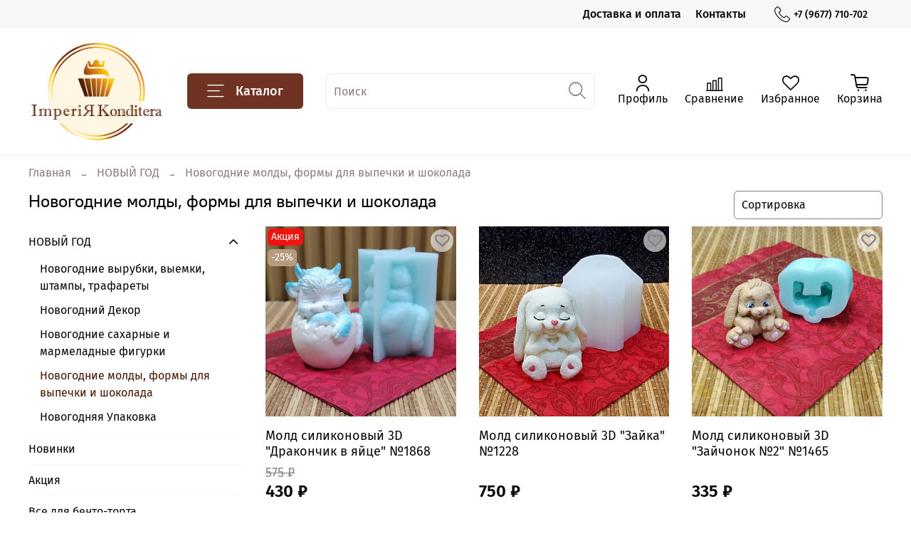

--- FILE ---
content_type: text/html; charset=utf-8
request_url: https://ulkonditer.ru/collection/novogodnie-moldy-formy-dlya-vypechki-i-shokolada
body_size: 70977
content:
<!DOCTYPE html>
<html
  style="
    --color-btn-bg:#6F3223;
--color-btn-bg-is-dark:true;
--bg:#FFFFFF;
--bg-is-dark:false;

--color-text: var(--color-text-dark);
--color-text-minor-shade: var(--color-text-dark-minor-shade);
--color-text-major-shade: var(--color-text-dark-major-shade);
--color-text-half-shade: var(--color-text-dark-half-shade);

--color-notice-warning-is-dark:true;
--color-notice-success-is-dark:false;
--color-notice-error-is-dark:false;
--color-notice-info-is-dark:false;
--color-form-controls-bg:var(--bg);
--color-form-controls-bg-disabled:var(--bg-minor-shade);
--color-form-controls-border-color:var(--bg-half-shade);
--color-form-controls-color:var(--color-text);
--is-editor:false;


  "
  >
  <head><link media='print' onload='this.media="all"' rel='stylesheet' type='text/css' href='/served_assets/public/jquery.modal-0c2631717f4ce8fa97b5d04757d294c2bf695df1d558678306d782f4bf7b4773.css'><meta data-config="{&quot;collection_products_count&quot;:58}" name="page-config" content="" /><meta data-config="{&quot;money_with_currency_format&quot;:{&quot;delimiter&quot;:&quot; &quot;,&quot;separator&quot;:&quot;.&quot;,&quot;format&quot;:&quot;%n %u&quot;,&quot;unit&quot;:&quot;₽&quot;,&quot;show_price_without_cents&quot;:1},&quot;currency_code&quot;:&quot;RUR&quot;,&quot;currency_iso_code&quot;:&quot;RUB&quot;,&quot;default_currency&quot;:{&quot;title&quot;:&quot;Российский рубль&quot;,&quot;code&quot;:&quot;RUR&quot;,&quot;rate&quot;:1.0,&quot;format_string&quot;:&quot;%n %u&quot;,&quot;unit&quot;:&quot;₽&quot;,&quot;price_separator&quot;:&quot;&quot;,&quot;is_default&quot;:true,&quot;price_delimiter&quot;:&quot;&quot;,&quot;show_price_with_delimiter&quot;:true,&quot;show_price_without_cents&quot;:true},&quot;facebook&quot;:{&quot;pixelActive&quot;:false,&quot;currency_code&quot;:&quot;RUB&quot;,&quot;use_variants&quot;:null},&quot;vk&quot;:{&quot;pixel_active&quot;:null,&quot;price_list_id&quot;:null},&quot;new_ya_metrika&quot;:true,&quot;ecommerce_data_container&quot;:&quot;dataLayer&quot;,&quot;common_js_version&quot;:null,&quot;vue_ui_version&quot;:null,&quot;feedback_captcha_enabled&quot;:true,&quot;account_id&quot;:1149653,&quot;hide_items_out_of_stock&quot;:true,&quot;forbid_order_over_existing&quot;:false,&quot;minimum_items_price&quot;:null,&quot;enable_comparison&quot;:true,&quot;locale&quot;:&quot;ru&quot;,&quot;client_group&quot;:null,&quot;consent_to_personal_data&quot;:{&quot;active&quot;:true,&quot;obligatory&quot;:true,&quot;description&quot;:&quot;\u003cp style=\&quot;text-align: center;\&quot;\u003e\u003cspan style=\&quot;font-size: 8pt;\&quot;\u003eЯ ознакомлен и согласен с условиями \u003ca href=\&quot;/page/oferta\&quot; target=\&quot;blank\&quot;\u003eоферты и политики конфиденциальности\u003c/a\u003e.\u003c/span\u003e\u003c/p\u003e&quot;},&quot;recaptcha_key&quot;:&quot;6LfXhUEmAAAAAOGNQm5_a2Ach-HWlFKD3Sq7vfFj&quot;,&quot;recaptcha_key_v3&quot;:&quot;6LcZi0EmAAAAAPNov8uGBKSHCvBArp9oO15qAhXa&quot;,&quot;yandex_captcha_key&quot;:&quot;ysc1_ec1ApqrRlTZTXotpTnO8PmXe2ISPHxsd9MO3y0rye822b9d2&quot;,&quot;checkout_float_order_content_block&quot;:false,&quot;available_products_characteristics_ids&quot;:null,&quot;sber_id_app_id&quot;:&quot;5b5a3c11-72e5-4871-8649-4cdbab3ba9a4&quot;,&quot;theme_generation&quot;:4,&quot;quick_checkout_captcha_enabled&quot;:false,&quot;max_order_lines_count&quot;:500,&quot;sber_bnpl_min_amount&quot;:1000,&quot;sber_bnpl_max_amount&quot;:150000,&quot;counter_settings&quot;:{&quot;data_layer_name&quot;:&quot;dataLayer&quot;,&quot;new_counters_setup&quot;:false,&quot;add_to_cart_event&quot;:true,&quot;remove_from_cart_event&quot;:true,&quot;add_to_wishlist_event&quot;:true},&quot;site_setting&quot;:{&quot;show_cart_button&quot;:true,&quot;show_service_button&quot;:false,&quot;show_marketplace_button&quot;:false,&quot;show_quick_checkout_button&quot;:true},&quot;warehouses&quot;:[{&quot;id&quot;:3198,&quot;title&quot;:&quot;г. Ульяновск&quot;,&quot;array_index&quot;:1},{&quot;id&quot;:3199,&quot;title&quot;:&quot;г. Буинск&quot;,&quot;array_index&quot;:2},{&quot;id&quot;:3200,&quot;title&quot;:&quot;Заволжье&quot;,&quot;array_index&quot;:3},{&quot;id&quot;:3064,&quot;title&quot;:&quot;Основной&quot;,&quot;array_index&quot;:0},{&quot;id&quot;:4104082,&quot;title&quot;:&quot;г. Ульяновск ул Карла Маркса 33/2&quot;,&quot;array_index&quot;:4}],&quot;captcha_type&quot;:&quot;google&quot;,&quot;human_readable_urls&quot;:false}" name="shop-config" content="" /><meta name='js-evnvironment' content='production' /><meta name='default-locale' content='ru' /><meta name='insales-redefined-api-methods' content="[]" /><script type="text/javascript" src="https://static.insales-cdn.com/assets/static-versioned/v3.72/static/libs/lodash/4.17.21/lodash.min.js"></script>
        <!--InsalesCounter -->
        <script type="text/javascript">
        if (typeof(__id) == 'undefined') {
          var __id=1149653;

          (function() {
            var ic = document.createElement('script'); ic.type = 'text/javascript'; ic.async = true;
            ic.src = '/javascripts/insales_counter.js?6';
            var s = document.getElementsByTagName('script')[0]; s.parentNode.insertBefore(ic, s);
          })();
        }
        </script>
        <!-- /InsalesCounter -->
    <script type="text/javascript">
      (function() {
        (function(m,o,b,s,t,e,d){
      m[t]=m[t]||{},e=o.createElement(b),d=o.getElementsByTagName(b)[0],
        e.async=1,e.src=s,d.parentNode.insertBefore(e,d)
    })(window,document,"script","https://2pwaless.mobsted.com/pwaless.js","pwaless");
    pwaless.config = {
      accountId: "ins1149653",
      server: "mobsted.ru",
      projectId: 14
    }
      })();
    </script>

    <script type="text/javascript">
      (function() {
         

//for more information, please visit our site https://mobsted.com and site of ours partners https://logintap.com

//ours extensions for insales shops
//  https://www.insales.ru/collection/apps-obsluzhivanie-klientov/product/mobsted-pwa
//  https://www.insales.ru/collection/apps-obsluzhivanie-klientov/product/logintap
//

//ours extensions for shopify shops
//  https://apps.shopify.com/biometric-no-password-shopping
//

function setFromMAnifest() {

//                    console.log('try show customStyle 21 - ', pwaless.config.accountId);
//                    console.log('try show customStyle 21 - ', pwaless.config.server);
//                    console.log('try show customStyle 21 - ', pwaless.config.projectId);
                    var urlManifest = `https://`+pwaless.config.accountId+`.`+pwaless.config.server+`/pwaless/manifest.json?appid=`+pwaless.config.projectId
//                    console.log('try show urlManifest 21 - ', urlManifest);
                   
                    fetch(urlManifest)
                    .then(res => res.json())
                    .then(out =>
                      document.getElementById('divForButton21').innerHTML=out.description)
                    .catch(err => { throw err });


}


function getCookie(name) {
  const value = `; `+document.cookie;
  const parts = value.split(`; `+name+`=`);
  if (parts.length === 2) return parts.pop().split(';').shift();
}

function detectMob() {
    const toMatch = [
        /Android/i,
        /webOS/i,
        /iPhone/i,
        /iPad/i,
        /iPod/i,
        /BlackBerry/i,
        /Windows Phone/i
    ];

    return toMatch.some((toMatchItem) => {
        return navigator.userAgent.match(toMatchItem);
    });
}

//console.log( 'window.innerWidth',window.innerWidth,isMobile);

var cssId = 'myCss';  
if (!document.getElementById(cssId))
{               
    var head  = document.getElementsByTagName('head')[0];
    var link  = document.createElement('link');
    link.id   = cssId;
    link.rel  = 'stylesheet';
    link.type = 'text/css';
    link.href = 'https://cdnjs.cloudflare.com/ajax/libs/font-awesome/4.7.0/css/font-awesome.min.css';
    link.media = 'all';
    head.appendChild(link);
}

function insertAfter(referenceNode, newNode) {
  referenceNode.parentNode.insertBefore(newNode, referenceNode.nextSibling);
}

var checkScrollSpeed = (function(settings){
    settings = settings || {};

    var lastPos, newPos, timer, delta, 
        delay = settings.delay || 50; // in "ms" (higher means lower fidelity )

    function clear() {
      lastPos = null;
      delta = 0;
    }

    clear();

    return function(){
      newPos = window.scrollY;
      if ( lastPos != null ){ // && newPos < maxScroll 
        delta = newPos -  lastPos;
      }
      lastPos = newPos;
      clearTimeout(timer);
      timer = setTimeout(clear, delay);
      return delta;
    };
})();


var IntervalMobsted1;
var IntervalMobsted2;

function show(id, speed) { 
clearInterval(window.IntervalMobsted1)
clearInterval(window.IntervalMobsted2)
document.getElementById(id).style.display=''
let vars = parseInt(document.getElementById(id).style.top,10)
if (vars>=0) {
return true;
}
window.IntervalMobsted1 = setInterval(function() { 
vars=parseInt((document.getElementById(id).style.top),10);
if (vars>=0) {
clearInterval(window.IntervalMobsted1);
clearInterval(window.IntervalMobsted2);
return true;
}
vars += 1; 
document.getElementById(id).style.top=vars+'px';
//console.log( 'show1',speed,document.getElementById(id).style.top);
}, speed);
}

function hide(id, speed) { 
clearInterval(window.IntervalMobsted2)
clearInterval(window.IntervalMobsted1)
let vars = parseInt(document.getElementById(id).style.top,10)
if (vars<=(-42)) {
return true;
}
window.IntervalMobsted2 = setInterval(function() { 
vars=parseInt((document.getElementById(id).style.top),10);
if (vars<=(-42)) {
clearInterval(window.IntervalMobsted2);
clearInterval(window.IntervalMobsted1);
document.getElementById(id).style.display='none'
return true;
}
vars -= 1; 
document.getElementById(id).style.top=vars+'px';
//console.log( 'hide1',speed,document.getElementById(id).style.top);
}, speed);
}


mobstedObject = {
    hideClass: function(e) {
        e.stopPropagation();
 [].forEach.call(document.querySelectorAll('.buttonMobsted'), function (el) {
  el.style.display = 'none';
});

  var now = new Date();
  now.setTime(now.getTime() + (6 * 3600 * 1000));
  document.cookie = 'hideMobsted1button=1; expires=' + now.toUTCString() + '; path=/'
  
}
}

NotShow1button = (document.cookie.match(/^(?:.*;)?\s*hideMobsted1button\s*=\s*([^;]+)(?:.*)?$/)||[,null])[1]

function getLang() {
  if (navigator.languages != undefined) 
    return navigator.languages[0]; 
  return navigator.language;
}

window.addEventListener('load', function() {
window.addEventListener('pwalessinited', function() {
                  
                  let iconsVar1="<svg xmlns='http://www.w3.org/2000/svg' width='18.428571428571445' version='1.1' height='20.428571428571445' style=''><rect id='backgroundrect' width='100%' height='100%' x='0' y='0' fill='none' stroke='none' class='' style=''/><g class='currentLayer' style=''><title>Layer 1</title><path d='m16.73902078742576,15.10000137702636 c-0.2832548334152094,0.6543764722979946 -0.6185360648046399,1.2567265466217654 -1.0069998363454993,1.8105186495029293 c-0.5295131171598605,0.7549608417148236 -0.9630664336117116,1.2775371058114544 -1.2971915228239386,1.5677287922898957 c-0.5179516953878116,0.47633057700843406 -1.0728999404461805,0.7202765763986761 -1.6671570195295193,0.7341502825251355 c-0.4266164633886223,0 -0.9410997322448198,-0.12139492860651849 -1.5399813800369748,-0.3676532123511696 c-0.6008470894934064,-0.24510214156744686 -1.1530205933264825,-0.3664970701739648 -1.6579078821118802,-0.3664970701739648 c-0.5295131171598605,0 -1.0974101546029253,0.12139492860651849 -1.7048472545063986,0.3664970701739648 c-0.6083620136452376,0.2462582837446515 -1.0984506825624096,0.3745900654143998 -1.4731563621945296,0.38730762936365465 c-0.569862479144313,0.024278985721303725 -1.1378751308050985,-0.22660386673216773 -1.7048472545063986,-0.7538046995376186 c-0.3618725014651456,-0.31562681437694845 -0.8145021638408775,-0.8567013533088592 -1.3567328449499922,-1.6232236167957308 c-0.5817707435695251,-0.8185486614610947 -1.0600667622792057,-1.7677413889463471 -1.4347724419113257,-2.8498904668101672 c-0.4012969497078333,-1.1688597411541903 -0.6024656885414926,-2.3007229326378225 -0.6024656885414926,-3.3965144881926608 c0,-1.255223561791399 0.2712309547722781,-2.3378350965261014 0.8145021638408775,-3.2450598629788145 c0.4269633060417829,-0.7287164142922716 0.9949759577025675,-1.3035503047985653 1.7058877824658838,-1.725542199478367 s1.4790526872982745,-0.6370343396399197 2.306272415088406,-0.6507924315486597 c0.4526296623757328,0 1.0461930561527464,0.14000881765951767 1.7838117652094958,0.4151706558342931 c0.7355376531377806,0.2760867519165389 1.2078217325259966,0.4160955695760568 1.414886796463401,0.4160955695760568 c0.15480743752774156,0 0.6794647575433417,-0.1637097322922194 1.568884934467098,-0.4900886689171732 c0.8410934339165925,-0.30267802199225313 1.5509647307204215,-0.4280038340012673 2.1325042458545047,-0.37863656303461746 c1.575821787530328,0.12717563949254287 2.759711376988183,0.7483708313047561 3.547044199664744,1.8675164588391326 c-1.409337314012817,0.8539266120835675 -2.106491046867393,2.049955694402072 -2.0926173407409343,3.584271977770742 c0.012717563949254327,1.1951041685767423 0.44627088040110535,2.1896176694084284 1.2983476650011432,2.9792627764393993 c0.3861514871864493,0.3664970701739648 0.8173925192838908,0.6497519035891766 1.2971915228239386,0.850920642422834 c-0.10405279594844441,0.30175310825048834 -0.21388630278291346,0.5907886525517237 -0.3306566626806126,0.8682627750809061 zm-3.6141004459426305,-14.221704921797919 c0,0.9367179533932116 -0.34221808445266194,1.811327949026973 -1.024341969003573,2.6208587015058695 c-0.8231732301699146,0.9623727483053888 -1.8188428731788069,1.5184771355409628 -2.8985640524704968,1.4307259442911082 c-0.013758091908738784,-0.11237701962431984 -0.021735472931452855,-0.23065036435238478 -0.021735472931452855,-0.35493564840191516 c0,-0.8992473854299996 0.3914697412015917,-1.8616201337353888 1.0866580323549195,-2.6484904995410674 c0.3470738815969226,-0.39840659426482217 0.7884889648537657,-0.7296760122993529 1.323782792899653,-0.9939354297430836 c0.5341376858686805,-0.26031697261946424 1.0393718173072375,-0.40427979652502194 1.514546252138466,-0.4289287477430318 c0.013873706126459278,0.12522175921306644 0.019654417012483973,0.2504550798479058 0.019654417012483973,0.3746941182103478 z' fill='#fff' id='svg_1' class=''/></g></svg> <svg xmlns='http://www.w3.org/2000/svg' height='21.434511162787956' width='19.09771287875148'><rect id='backgroundrect' width='100%' height='100%' x='0' y='0' fill='none' stroke='none'/><g class='currentLayer' style=''><title>Layer 1</title><path d='m3.3505817095136257,13.417814832999783 c0,0.840528292563119 -0.5856363794525116,1.5286681223282002 -1.3011104626342838,1.5286681223282002 s-1.3017938189697014,-0.6874564734296696 -1.3017938189697014,-1.5286681223282002 v-5.002851731589072 c0,-0.840528292563119 0.5856363794525116,-1.5286681223282002 1.3017938189697014,-1.5286681223282002 s1.3011104626342838,0.6881398297650889 1.3011104626342838,1.5286681223282002 zm15.173927427938166,0 c0,0.840528292563119 -0.5856363794525116,1.5286681223282002 -1.3017938189697014,1.5286681223282002 s-1.3017938189697014,-0.6874564734296696 -1.3017938189697014,-1.5286681223282002 v-5.002851731589072 c0,-0.840528292563119 0.5856363794525116,-1.5286681223282002 1.3017938189697014,-1.5286681223282002 s1.3017938189697014,0.6881398297650889 1.3017938189697014,1.5286681223282002 zm-6.042920074093998,-11.366949283329138 l0.8350614418797769,-1.498600443569845 c0.06833563354171711,-0.12232078403967303 0.04783494347920163,-0.26514225814186043 -0.04441816180211614,-0.31639398329814983 s-0.2248242343522485,0.006150207018754519 -0.2924765115585487,0.12847099105842721 l-0.8541954192714599,1.5334516166761207 a6.874564734296689,6.874564734296689 0 0 0 -2.5174847396768394,-0.4674157334253418 c-0.9088639261048311,0 -1.7685261960596257,0.17083908385429253 -2.5352520043976847,0.4749326531149308 l-0.8582955572839629,-1.5402851800302924 c-0.06833563354171711,-0.12232078403967303 -0.20022340627723037,-0.1804060725501328 -0.2924765115585487,-0.12847099105842721 s-0.11275379534383279,0.19407319925847524 -0.04441816180211614,0.31639398329814983 l0.8391615798922795,1.5061173632594338 c-1.745975436990863,0.820027602500602 -2.9220316902438013,2.359629426195474 -2.9220316902438013,4.1240554842425965 c0,0.17903935987929875 0.012983770372926218,0.35602865075234486 0.03621788577710981,0.5302845162837216 h11.554872275568858 c0.023917471739600925,-0.17425586553137803 0.03621788577710981,-0.3505618000690072 0.03621788577710981,-0.5302845162837216 c0,-1.7698929087304607 -1.1835731729425318,-3.3135948704378375 -2.9391155986292303,-4.131572403932185 zm-5.5126355578102775,2.6158880519769108 a0.5084171135503719,0.5084171135503719 0 1 1 0,-1.0168342271007433 a0.5084171135503719,0.5084171135503719 0 0 1 0,1.0168342271007433 zm5.305578588178877,0 a0.5084171135503719,0.5084171135503719 0 1 1 0,-1.0168342271007433 a0.5084171135503719,0.5084171135503719 0 0 1 0,1.0168342271007433 zm-8.481135478862447,2.5516525564476975 v8.522136858987475 h0.004783494347920169 c0.05945200118129353,0.7195742211942766 0.7216242902005314,1.2915434739384435 1.5238846279802798,1.2915434739384435 h8.569971802466677 c0.8015769814443339,0 1.4637492704635697,-0.5719692527441699 1.5238846279802798,-1.2915434739384435 h0.004783494347920169 v-8.522136858987475 h-11.62662469078766 zm4.981667685191139,9.771312240130055 v2.636388742039426 c0,0.840528292563119 -0.5856363794525116,1.5286681223282002 -1.3017938189697014,1.5286681223282002 s-1.3011104626342838,-0.6881398297650889 -1.3011104626342838,-1.5286681223282002 v-2.634338673033178 zm4.3379460172281705,-0.0013667126708343377 v2.6377554547102604 c0,0.840528292563119 -0.5856363794525116,1.5286681223282002 -1.3017938189697014,1.5286681223282002 s-1.3017938189697014,-0.6881398297650889 -1.3017938189697014,-1.5286681223282002 v-2.6377554547102604 z' fill='#fff' id='svg_1' class=''/></g></svg>"
                  
                  let mIcons = " <i class='fa fa-android' style='font-size: 1.33em;'></i>&nbsp;&nbsp;<i class='fa fa-apple' style='font-size: 1.33em;'></i> "; 
                  //mIcons = iconsVar1
                  
                  let ruSetup = 'Установить приложение'
                  let ukSetup = 'встановити додаток'
                  let kzSetup = 'Қолданбаны орнатыңыз'
                  let enSetup = 'Install App'
                  let plSetup = 'Zainstaluj aplikację'
                  let ruSetup2 = 'Установить<br>приложение'
                  let ukSetup2 = 'встановити<br>додаток'
                  let kzSetup2 = 'Қолданбаны<br>орнатыңыз'
                  let enSetup2 = 'Install<br>App'
                  let plSetup2 = 'Zainstaluj<br>aplikację'
                  let mainSetup = ruSetup
                  let mainSetup2 = ruSetup2
                  //console.log('browser lang ', getLang())
                  if (getLang().indexOf('ru') !== -1) {
                     mainSetup = ruSetup
                     mainSetup2 = ruSetup2
                    }
                  if (getLang().indexOf('uk') !== -1) {
                     mainSetup = ukSetup
                     mainSetup2 = ukSetup2
                    }
                  if (getLang().indexOf('kk') !== -1) {
                     mainSetup = kzSetup
                     mainSetup2 = kzSetup2
                    }
                  if (getLang().indexOf('en') !== -1) {
                     mainSetup = enSetup
                     mainSetup2 = enSetup2
                    }
                  if (getLang().indexOf('pl') !== -1) {
                     mainSetup = plSetup
                     mainSetup2 = plSetup2
                    }

                  let isCustomStyle = false
                  let customStyle = ''
                  if(window.positionMobstedMainButton) {
                    //console.log('window.positionMobstedMainButton', window.positionMobstedMainButton);
                    customStyle = window.positionMobstedMainButton;
                    if(customStyle=='bottom_right'||customStyle=='bottom_left'||customStyle=='hidden'){
                        isCustomStyle = true
                    }
                  }
                                          
                  let customStyle2 = ''
                  if(window.positionMobstedBottomButton) {
                    //console.log('window.positionMobstedBottomButton', window.positionMobstedBottomButton);
                    if(window.positionMobstedBottomButton=='hidden'||window.positionMobstedBottomButton=='hidden'||window.positionMobstedBottomButton=='hidden'){
                        customStyle2 = window.positionMobstedBottomButton;
                    }
                  }
                  
                  
                          if(detectMob()){  
                           //custom style if is mobile
                           
                            isCustomStyle = true
                            customStyle='mobileTop'
                              if(window.mobileWidgetStyle) {
                                if(window.mobileWidgetStyle=='mobileBottom'
                                ||window.mobileWidgetStyle=='mobileTop'
                                ||window.mobileWidgetStyle=='mobileBoth'
                                ||window.mobileWidgetStyle=='none'
                                ||window.mobileWidgetStyle=='mobileFirst'
                                ){
                                     customStyle=window.mobileWidgetStyle;  
                                }
                              }
                            }
                            
                            
                  if ( window.location.href.indexOf("/collection/all") > -1 ) {
                  console.log('try show offer widget');
                  //window.addEventListener('pwalessinited', function() {
                  if(  (!(pwaless.A2HS.installed) || (pwaless.A2HS.installed === null) ) ) { // pwaless.A2HS.isSupport &&
                  if(!NotShow1button)
                  pwaless.showWidget("offer");
                  }
                  //});
                  } 
                  
                  
                  if(window.location.href.indexOf("/orders/") > -1) {
                  console.log('try show track widget');
                  //window.addEventListener('pwalessinited', function() {
                  if(   (!(pwaless.A2HS.installed) || (pwaless.A2HS.installed === null) ) ) { // pwaless.A2HS.isSupport &&
                  pwaless.showWidget("track");
                  }
                  //});
                  }
                  
                  
                  if (true) { //else {//until was order except
                  //console.log('try show button',NotShow1button);//console.log('try show button',NotShow1button);
                  
                if(!NotShow1button){
                      var div0 = document.createElement("div");
                      div0.style.cssText=" width: 100%; position: fixed;  top:-42px; left:0px; z-index: 9999; height: 1px; display:none; ";  
                      div0.setAttribute("pwaless",""); 
                      div0.className = "buttonMobsted buttonMobstedDivContent"; 
                      div0.id = "idButtonMobstedDivContent"; 
                      document.body.insertBefore(div0, document.body.firstChild); 
                      
                        
                    var button2 = document.createElement("button"); 
                    button2.innerHTML =  mainSetup + " &nbsp;" + mIcons; 
                    button2.setAttribute("id","buttonMobstedTop"); 
                    button2.style.cssText=" margin:0 auto; display:block; border-radius: 0 0 30px 30px; z-index:99991"; 
                    button2.className = "button button_size-m buttonMobsted"; 
                    button2.setAttribute("pwaless",""); 
                    //document.body.insertBefore(div0, document.body.firstChild); 
                    div0.appendChild(button2); 
                    button2.addEventListener("click", function(){ pwaless.showWidget("main");});
                    
         
                    
                    var span = document.createElement('span');
                    span.innerHTML += 'X';
                    span.className = "button buttonMobsted"; 
                    span.setAttribute('onclick', "mobstedObject.hideClass(event)");
                    span.style.cssText=" font-size: 1.33em; position: absolute; top: 3px; height: 19px; left: calc(50% + 145px); cursor: pointer; ; z-index:9999; padding: 0px; margin: 0px; border-width: 0px; "; 
                    //insertAfter(document.body.firstChild, span); 
                    div0.appendChild(span); 
                    
                    //console.log('try color button1 ',button2.style.backgroundColor);
                    //console.log('try color button2 ',window.getComputedStyle(button2).backgroundColor);
                    let isOpacity = false;
                    if(window.getComputedStyle(button2).backgroundColor=='rgba(0, 0, 0, 0)' || window.getComputedStyle(button2).backgroundColor=='rgb(0, 0, 0)'){
                        button2.className = "button button-reg bttn-reg buttonMobsted"; 
                        button2.style.opacity = '0.5';
                        button2.innerHTML = "&nbsp;&nbsp; " + mainSetup + " &nbsp;&nbsp;";
                        button2.style.fontSize = '13px';
                        button2.style.backgroundColor = '#313131';
                        span.style.left = 'calc(50% + 125px)';
                        isOpacity = true;
                        //console.log('isOpacity!!');
                    }
                    
                    
                    
                let innerBottom1 = mainSetup2 + " <br> " + iconsVar1
                
                 var widthW2 = window.innerWidth
                || document.documentElement.clientWidth
                || document.body.clientWidth;
                    let buttWidth = 120
                    let buttOffset = 90
                    if(detectMob() || widthW2<500){
                      buttOffset = 5
                      buttWidth = 100
                    }
                    
                    if(customStyle=='bottom_right' || customStyle=='bottom_left'){ 
                          div0.style.display = ''
                          div0.style.top = ''
                          div0.style.bottom = (buttWidth+buttOffset)+'px'
                          
                          span.style.color = '#000'
                          span.style.backgroundColor = 'transparent';
                          button2.style.color = '#fff'
                          button2.style.backgroundColor = 'rgb(153, 153, 153)';
                          button2.style.opacity = '0.6';
                          
                          button2.style.position = 'absolute'
                          button2.style.textTransform = 'uppercase'
                          button2.innerHTML = "<br>"+innerBottom1;

//                        if (detectMobIos())
//                        button2.innerHTML = mainSetup2 + "<br>ios"
//                        if (detectMobAndroid())
//                        button2.innerHTML = mainSetup2 + "<br>android"

                          button2.style.paddingBottom = '25px'
                          button2.style.border = 'none'
                          button2.style.lineHeight = '190%'
                          button2.style.height = buttWidth+'px'
                          button2.style.width = buttWidth+'px'
                          button2.style.fontSize = '13px'; 
                          button2.style.borderRadius = '30px'; // standard
                          button2.style.MozBorderRadius = '30px'; // Mozilla
                          button2.style.WebkitBorderRadius = '30px'; // WebKit 
                          
                             if(detectMob() || widthW2<500){
                              button2.innerHTML = innerBottom1;
                              button2.style.padding = 'initial';
                              button2.style.paddingBottom = ''
                              button2.style.paddingTop= '20px'
                            }
                    }
                    
                    
                    
                    
                    
                    
                    
           
//                    console.log('try show customStyle 2 - ',customStyle);
//                    console.log('try show customStyle 21 - ', pwaless.config.accountId);
//                    console.log('try show customStyle 21 - ', pwaless.config.server);
//                    console.log('try show customStyle 21 - ', pwaless.config.projectId);
                    
                    if(customStyle=='mobileFirst'){     
                     div0.style.cssText=" width: 100%; position: fixed;  top:0px; left:0px; z-index: 9999; height: 1px;   ";  
                     button2.innerHTML = " <div id='divForButton2_1' onclick='  pwaless.showWidget(\"main\");event.stopPropagation();  ' style='transform: scale(0.8);'>" + mainSetup + " &nbsp;" + mIcons + " </div>"; 
                     button2.style.cssText=" height:24px; color:#000; margin:0 auto; display:block; border-radius: 0px 0px 4px 4px; width:100%;  z-index:9999; background-color: #fff; box-shadow: black 0px -3px 20px 0px; "; 
                    span.innerHTML = 'x';
                    span.style.cssText="      transform: scale(0.8); position: absolute; left: 10px; top: 1px; height: 19px; cursor: pointer; z-index: 9999; padding: 0px; margin: 0px; background: transparent; color: #000; "; 
                    //button2.addEventListener("click", function(){pwaless.showWidget("main");}); 
                    //document.getElementsByClassName('divForButton2_1').addEventListener("click", function(){pwaless.showWidget("main");});
                    //span.style.cssText="  display: none; ";  //  #cac9ca
                    }
                    
                     if(customStyle=='mobileFirst2'){     
                     div0.style.cssText=" width: 100%; position: relative;  top:0px; left:0px; z-index: 9999; height: 24px;   ";  
                     button2.innerHTML = " <div id='divForButton2_1' onclick='  pwaless.showWidget(\"main\");event.stopPropagation();  ' style='transform: scale(0.8);'>" + mainSetup + " &nbsp;" + mIcons + " </div>"; 
                     button2.style.cssText=" height:24px; color:#000; margin:0 auto; display:block; border-radius: 0px 0px 4px 4px; width:100%;  z-index:9999; background-color: #fff; box-shadow: black 0px -3px 20px 0px; "; 
                    span.innerHTML = 'x';
                    span.style.cssText="      transform: scale(0.8); position: absolute; left: 10px; top: 1px; height: 19px; cursor: pointer; z-index: 9999; padding: 0px; margin: 0px; background: transparent; color: #000; "; 
                    //button2.addEventListener("click", function(){pwaless.showWidget("main");}); 
                    //document.getElementsByClassName('divForButton2_1').addEventListener("click", function(){pwaless.showWidget("main");});
                    //span.style.cssText="  display: none; ";  //  #cac9ca
                    }
                    
                   if(customStyle=='mobileFirst2' || customStyle=='mobileFirst')
                   if(pwaless.config.accountId && pwaless.config.server && pwaless.config.projectId){
                         let urlIcon = 'https://'+pwaless.config.accountId+'-admin.'+pwaless.config.server+'/tenants/'+pwaless.config.accountId+'/iconapp/'+pwaless.config.projectId+'/icon192x192.png';
                         div0.innerHTML += '<img src="'+urlIcon+'" style="height:20px; border-radius: 50%; top: 3px; position: absolute; right: 5px;"/>';
                          //console.log('try show customStyle 21 - ', urlIcon);
                    }
                 
                  //console.log('try show customStyle 2 - ',customStyle);
                  if(customStyle=='mobileTop'){
                  
                    div0.style.cssText="box-shadow:0 2px 7px -2px rgba(27, 33, 58, 0.4);position:relative;width: 100%; display: flex; align-items: center;padding:12px 6px 12px 32px;line-height:initial;font-family:font-family: -apple-system, BlinkMacSystemFont, 'Segoe UI', Roboto, Helvetica, Arial, sans-serif, 'Apple Color Emoji', 'Segoe UI Emoji', 'Segoe UI Symbol';"; 
                    div0.setAttribute('onclick', 'pwaless.showWidget("main")');

                     var  title1 = "";//document.title;
                     try {
                     var manifest = browser.runtime.getManifest();
                        if (typeof manifest.description !== 'undefined'){
                            if('InsalesShop'!==(manifest.description))
                            if(''!==(manifest.description))
                            {
                            title1 = (manifest.description);
                            var now = new Date();
                            now.setTime(now.getTime() + (24 * 3600 * 1000 * 356 * 12));//12 let
                            document.cookie = 'titleMobstedApp='+title1+'; expires=' + now.toUTCString() + '; path=/'
                            }
                        } 
                     } catch (error) {
                            //console.log('e.message - ', error.message);
                     }
                     
                     
                     try {
                                 if(title1 == ""){
                                 title1=getCookie('titleMobstedApp')
                                 }   
                                 if (typeof title1 == 'undefined'){
                                 title1=""
                                 }
                                 
                          } catch (error) {
                            //console.log('e.message - ', error.message);
                     }
                     
                     try {
                                 if(title1 == ""){
                                        setFromMAnifest()
                                 }   
                          } catch (error) {
                            //console.log('e.message - ', error.message);
                     }
                     
                        
                     button2.innerHTML = "<div id='divForButton2_1' style='text-align: left;'>" +
                     "<div id='divForButton20' style='font-size: 16px; font-weight: 500;margin-bottom: 4px;'>" + mainSetup +  "</div>"+
                 
                     "<div id='divForButton21' style='font-size: 14px; overflow: hidden;display: -webkit-box;-webkit-line-clamp: 2;-webkit-box-orient: vertical;'>" + title1 + "</div>"+
                     "<div id='divForButton22' style='color:#939597;font-size:12px;margin-top:6px;'>" + mIcons  + "</div> "+
                     "</div>"; 
                     
                    button2.style.cssText="color:#212529;line-height:initial;padding: 0 0 0 16px;margin:0; display:block; border-radius: 0px; width:100%; background: none; box-shadow: none; border: none; outline: none;height:auto;"; 
                    span.innerHTML = '<svg xmlns="http://www.w3.org/2000/svg" width="24" height="24" preserveAspectRatio="xMidYMid meet" viewBox="0 0 24 24"><path fill="currentColor" d="m13.41 12l4.3-4.29a1 1 0 1 0-1.42-1.42L12 10.59l-4.29-4.3a1 1 0 0 0-1.42 1.42l4.3 4.29l-4.3 4.29a1 1 0 0 0 0 1.42a1 1 0 0 0 1.42 0l4.29-4.3l4.29 4.3a1 1 0 0 0 1.42 0a1 1 0 0 0 0-1.42Z"/></svg>';
                    span.style.cssText="position: absolute;left: 4px;top: 50%;height: 24px;width: 24px;cursor: pointer;z-index: 9999;padding: 0px;margin: 0px;background: transparent;color: rgb(0, 0, 0); transform: translateY(-50%); opacity: 0.5;display:block;"; 
                    
                    let urlIcon = 'https://'+pwaless.config.accountId+'-admin.'+pwaless.config.server+'/tenants/'+pwaless.config.accountId+'/iconapp/'+pwaless.config.projectId+'/icon192x192.png';
                    div0.innerHTML = '<img src="'+urlIcon+'" style="height: 60px;"/>' + div0.innerHTML;
                  }
                 
                 
                 
                 
                 
                 
                 
                 
                 
                 
                 
                 
                 
                 
                 
                 
                 
                 
                 
                    if(customStyle=='bottom_right'){     
                          span.style.left = '';
                          span.style.right = 'calc('+(buttOffset-3)+'px)';
                          button2.style.left = '';
                          button2.style.right = 'calc('+buttOffset+'px + 10px)';
                    }
                    
                    if(customStyle=='bottom_left'){
                          span.style.right = '';
                          span.style.left = 'calc('+(buttOffset+5)+'px + '+buttWidth+'px)';
                          button2.style.right = '';
                          button2.style.left = 'calc('+buttOffset+'px - 1px)';
                    }
                    
                    if(!isCustomStyle){
                        var mobstedScrollFunc = function () {
                            let y = window.scrollY;
                            let speed2 = 3
                            let speed1 = checkScrollSpeed()
                         
                            
                            if(Math.abs(speed1)<300){
                            speed2 = 6
                            } 
                            if(Math.abs(speed1)<250){
                            speed2 = 9
                            } 
                            if(Math.abs(speed1)<200){
                            speed2 = 12
                            } 
                            if(Math.abs(speed1)<150){
                            speed2 = 15
                            } 
                            if(Math.abs(speed1)<100){
                            speed2 = 18
                            }
                            if(Math.abs(speed1)<50){
                            speed2 = 21
                            }
                            
                            //console.log( speed2,speed1);
                            
                            if (y >= 60) {
                               show('idButtonMobstedDivContent', speed2)
                            } else {
                               hide('idButtonMobstedDivContent', speed2)
                            }
                        };
                        window.addEventListener("scroll", mobstedScrollFunc);
                    }

                }
                
                if(customStyle2 === ''){
                var button = document.createElement("button"); 
                button.innerHTML = mainSetup + " &nbsp;&nbsp;" + mIcons; 
                button.className = "button button_size-m";
                button.setAttribute("pwaless",""); 
                button.setAttribute("id","buttonMobstedBottom"); 
                if(document.getElementsByClassName('footer-widget-social-links').length > 0){
                document.getElementsByClassName('footer-widget-social-links')[0].appendChild(button); 
                } else 
                if(document.getElementsByClassName('grid__inner grid__inner_direction_row grid__inner_vr-align_top grid__inner_hr-align_between grid__inner_hr-align_center-sm').length > 0){
                document.getElementsByClassName('grid__inner grid__inner_direction_row grid__inner_vr-align_top grid__inner_hr-align_between grid__inner_hr-align_center-sm')[0].appendChild(button); 
                } else 
                if(document.getElementsByClassName('grid__cell text-center-sm grid__cell_3 grid__cell_12-sm').length > 0){
                document.getElementsByClassName('grid__cell text-center-sm grid__cell_3 grid__cell_12-sm')[0].appendChild(button); 
                } else 
                if(document.getElementsByClassName('social-link-wrapper cell-4 cell-12-sm cell-12-xs flex-first-sm').length > 0){
                button.style.cssText=" margin:0 auto; display:block; border-radius: 0 0 30px 30px; "; 
                document.getElementsByClassName('social-link-wrapper cell-4 cell-12-sm cell-12-xs flex-first-sm')[0].appendChild(button); 
                } else 
                if(document.getElementsByClassName('grid__inner grid__inner_direction_row grid__inner_vr-align_top grid__inner_hr-align_left grid__inner_hr-align_center-sm').length > 0){
                document.getElementsByClassName('grid__inner grid__inner_direction_row grid__inner_vr-align_top grid__inner_hr-align_left grid__inner_hr-align_center-sm')[0].appendChild(button); 
                } else 
                if(document.getElementsByClassName('footer__area-social').length > 0){
                document.getElementsByClassName('footer__area-social')[0].appendChild(button); 
                } else {
                button.style.cssText=" margin:0 auto; display:block; border-radius: 30px 30px 0 0; "; 
                document.body.appendChild(button); 
                }
                
                button.style.marginTop = "20px";
                button.addEventListener("click", function(){pwaless.showWidget("main");}); 
                
                    if(window.getComputedStyle(button).backgroundColor=='rgba(0, 0, 0, 0)' || window.getComputedStyle(button).backgroundColor=='rgb(0, 0, 0)'){
                    button.className = "button button-reg bttn-reg"; 
                    button.innerHTML = "&nbsp;&nbsp; " + mainSetup + " &nbsp;&nbsp;";
                    button.style.opacity = '0.5';
                    button.style.fontSize = '13px';
                    button.style.backgroundColor = '#313131';
                    }
                    
                }
                
                var widthW1 = window.innerWidth
                || document.documentElement.clientWidth
                || document.body.clientWidth;
                
                var heightW1 = window.innerHeight
                || document.documentElement.clientHeight
                || document.body.clientHeight;
                
                
                menus1 = document.getElementsByClassName('menu__list');
                if (widthW1<747)//if (isMobile)
                if(menus1.length > 0){  //console.log('try show button menu__list');
                 [].forEach.call(menus1, function (el) {
       
                      if(el.nodeName == 'UL'){
                          var itm = el.lastChild;
                        var li = document.createElement("li");
                        li.className = itm.className; 
                        li.setAttribute("pwaless",""); 
                 
                        li.innerHTML = '<div class="menu__controls"><a class="menu__link" href="#" onclick="pwaless.showWidget(\'main\')">' + mainSetup + '</a> &nbsp; <i class="fa fa-android" style="font-size: 1.33em;"></i>&nbsp;&nbsp;<i class="fa fa-apple" style="font-size: 1.33em;"></i> </div>';
                        el.appendChild(li);
                                     
                      }
                      
                    });
                } else {
                menus2 = document.getElementsByClassName('modal_menu-footer')[0];
                if(menus2){ 
                
                var added21 = true
                menus21 = document.getElementsByClassName('text font-weight_bold font-size_h2 text-undefined is-header_primary text_layout_default text_color-sheme_default')[0];
                if(menus21){  //console.log('try show button text font-weight_bold font-size_h2 text-undefined is-header_primary text_layout_default text_color-sheme_default');
                    if (menus21.parentElement) {
                        if (menus21.parentElement.parentElement) {
                        var li01 = document.createElement("div");
                        li01.style.cssText=" margin:0 auto; display:block; border-radius: 0 0 30px 30px; margin-top: 10px; margin-left: 10px; "; 
                        li01.setAttribute("pwaless",""); 
                        li01.innerHTML = '<div class="menu__controls"><a class="menu__link" href="#" onclick="pwaless.showWidget(\'main\')">' + mainSetup + '</a> &nbsp; <i class="fa fa-android" style="font-size: 1.33em;"></i>&nbsp;&nbsp;<i class="fa fa-apple" style="font-size: 1.33em;"></i> </div><br>';
                        menus21.parentElement.parentElement.appendChild(li01);
                        added21 = false
                        }
                    }
                  
                }
                        
                        if(true){
                        //console.log('try show button modal_menu-footer');
                        var li0 = document.createElement("div");
                        li0.style.cssText=" margin:0 auto; display:block; border-radius: 0 0 30px 30px; margin-left: 20px; "; 
                        li0.setAttribute("pwaless",""); 
                        li0.innerHTML = '<div class="menu__controls"><a class="menu__link" href="#" onclick="pwaless.showWidget(\'main\')">' + mainSetup + '</a> &nbsp; <i class="fa fa-android" style="font-size: 1.33em;"></i>&nbsp;&nbsp;<i class="fa fa-apple" style="font-size: 1.33em;"></i> </div>';
                        menus2.appendChild(li0);
                        }
                        
                        
                } else {
                menus2 = document.getElementsByClassName('header__area-contacts')[0];
                if(menus2){  //console.log('try show button header__area-contacts');
                        var li0 = document.createElement("div");
                        li0.style.cssText=" margin:0 auto; display:block; border-radius: 0 0 30px 30px; margin-left: 3px; "; 
                        li0.setAttribute("pwaless",""); 
                        li0.innerHTML = '<div class="menu__controls"><a class="menu__link" href="#" onclick="pwaless.showWidget(\'main\')">' + mainSetup + '</a> &nbsp; <i class="fa fa-android" style="font-size: 1.33em;"></i>&nbsp;&nbsp;<i class="fa fa-apple" style="font-size: 1.33em;"></i> </div>';
                        menus2.appendChild(li0);
                } else {
                menus2 = document.getElementsByClassName('panel panel--menu js-panel--menu')[0];
                if(menus2){  //console.log('try show button panel panel--menu js-panel--menu');
                        var li0 = document.createElement("div");
                        li0.style.cssText=" margin:0 auto; display:block; border-radius: 0 0 30px 30px; margin-left: 10px; "; 
                        li0.setAttribute("pwaless",""); 
                        li0.innerHTML = '<div class="menu__controls"><a class="menu__link" href="#" onclick="pwaless.showWidget(\'main\')">' + mainSetup + '</a> &nbsp; <i class="fa fa-android" style="font-size: 1.33em;"></i>&nbsp;&nbsp;<i class="fa fa-apple" style="font-size: 1.33em;"></i> </div>';
                        menus2.appendChild(li0);
                } else {
                menus2 = document.getElementsByClassName('text font-size_h2 font-weight_bold text-undefined is-header_primary text_layout_default text_color-sheme_default')[0];
                if(menus2){  //console.log('text font-size_h2 font-weight_bold text-undefined is-header_primary text_layout_default text_color-sheme_default');
                        var li0 = document.createElement("div");
                        li0.style.cssText=" margin:0 auto; display:block; border-radius: 0 0 30px 30px; margin-top: 5px; color: rgb(41, 48, 56); "; 
                        li0.setAttribute("pwaless",""); 
                        li0.innerHTML = '<div class="menu__controls"><a class="menu__link" href="#" onclick="pwaless.showWidget(\'main\')">' + mainSetup + '</a> &nbsp; <i class="fa fa-android" style="font-size: 1.33em;"></i>&nbsp;&nbsp;<i class="fa fa-apple" style="font-size: 1.33em;"></i> </div>';
                        menus2.parentElement.parentElement.appendChild(li0);
                } else {
                menus2 = document.getElementsByClassName('collection-flatten b-top p-t-25 m-b-30')[0];
                if(menus2){  //console.log('collection-flatten b-top p-t-25 m-b-30');
                        var li0 = document.createElement("div");
                        li0.style.cssText=" margin:0 auto; display:block; border-radius: 0 0 30px 30px; margin-top: 5px;  "; 
                        li0.setAttribute("pwaless",""); 
                        li0.innerHTML = '<div class="menu__controls"><a class="menu__link" href="#" onclick="pwaless.showWidget(\'main\')">' + mainSetup + '</a> &nbsp; <i class="fa fa-android" style="font-size: 1.33em;"></i>&nbsp;&nbsp;<i class="fa fa-apple" style="font-size: 1.33em;"></i> </div>';
                        menus2.appendChild(li0);
                } else {
                menus2 = document.getElementsByClassName('collection-flatten b-bottom p-b-30 m-b-20')[1];
                if(menus2){  //console.log('collection-flatten b-bottom p-b-30 m-b-20');
                        var li0 = document.createElement("div");
                        li0.style.cssText=" margin:0 auto; display:block; border-radius: 0 0 30px 30px; margin-top: 17px; margin-left: 10px; "; 
                        li0.setAttribute("pwaless",""); 
                        li0.innerHTML = '<div class="menu__controls"><a class="menu__link" href="#" onclick="pwaless.showWidget(\'main\')">' + mainSetup + '</a> &nbsp; <i class="fa fa-android" style="font-size: 1.33em;"></i>&nbsp;&nbsp;<i class="fa fa-apple" style="font-size: 1.33em;"></i> </div>';
                        menus2.appendChild(li0);
                } else { console.log('try show button panel NONE'); } 
                
                
                }
                
                
                }
                
                
                }
                
                
                }
                
                
                }
                }





              }
}, false);    
}, false);    
             
             

                 
      })();
    </script>

    <!-- meta -->
<meta charset="UTF-8" /><title>Новогодние молды, формы для выпечки и шоколада по выгодной цене</title><meta name="description" content="Новогодние молды, формы для выпечки и шоколада по выгодной цене. В наличии большой ассортимент ингредиентов для изготовления и украшения кондитерских изделий, а также инструментов и упаковочных материалов. Доставка по всей России">
<meta data-config="{&quot;static-versioned&quot;: &quot;1.38&quot;}" name="theme-meta-data" content="">
<meta name="robots" content="index,follow" />
<meta http-equiv="X-UA-Compatible" content="IE=edge,chrome=1" />
<meta name="viewport" content="width=device-width, initial-scale=1.0" />
<meta name="SKYPE_TOOLBAR" content="SKYPE_TOOLBAR_PARSER_COMPATIBLE" />
<meta name="format-detection" content="telephone=no">

<!-- canonical url--><link rel="canonical" href="https://ulkonditer.ru/collection/novogodnie-moldy-formy-dlya-vypechki-i-shokolada"/>

<!-- rss feed-->
  
    <meta property="og:title" content="Новогодние молды, формы для выпечки и шоколада">
  
  
    
      <meta property="og:image" content="https://static.insales-cdn.com/images/collections/1/1447/89908647/новогодние_формы.jpg">
    
  
  <meta property="og:type" content="website">
  <meta property="og:url" content="https://ulkonditer.ru/collection/novogodnie-moldy-formy-dlya-vypechki-i-shokolada">




<!-- icons-->
<link rel="icon" type="image/png" sizes="16x16" href="https://static.insales-cdn.com/assets/1/7670/6331894/1747811951/favicon.png" /><style media="screen">
  @supports (content-visibility: hidden) {
    body:not(.settings_loaded) {
      content-visibility: hidden;
    }
  }
  @supports not (content-visibility: hidden) {
    body:not(.settings_loaded) {
      visibility: hidden;
    }
  }
</style>

  </head>
  <body data-multi-lang="false">
    <noscript>
<div class="njs-alert-overlay">
  <div class="njs-alert-wrapper">
    <div class="njs-alert">
      <p>Включите в вашем браузере JavaScript!</p>
    </div>
  </div>
</div>
</noscript>

    <div class="page_layout page_layout_normal_left page_layout_section_top">
      <header>
      
        <div
  class="layout widget-type_system_widget_v4_header_4"
  style="--logo-img:'https://static.insales-cdn.com/files/1/7387/21060827/original/logo_RGB_transparent____1_.png'; --logo-max-width:191px; --live-search:true; --hide-search:false; --hide-language:false; --hide-personal:false; --hide-compare:false; --hide-favorite:false; --hide-menu-photo:false; --hide-counts:false; --bage-bg:#D80529; --bage-bg-is-dark:true; --bage-bg-minor-shade:#f2062e; --bage-bg-minor-shade-is-dark:true; --bage-bg-major-shade:#f91c41; --bage-bg-major-shade-is-dark:true; --bage-bg-half-shade:#fb7188; --bage-bg-half-shade-is-dark:true; --header-wide-bg:true; --menu-grid-list-min-width:220px; --menu-grid-list-row-gap:4vw; --menu-grid-list-column-gap:5.5vw; --subcollections-items-limit:10; --img-border-radius:0px; --menu-img-ratio:1; --menu-img-fit:cover; --header-top-pt:0.5rem; --header-top-pb:0.5rem; --header-main-pt:1rem; --header-main-pb:1rem; --header-wide-content:false; --hide-desktop:false; --hide-mobile:false;"
  data-widget-drop-item-id="58939767"
  
  >
  <div class="layout__content">
    








<div class="header header_no-languages">
  <div class="header__content">
    <div class="header-part-top">
      <div class="header-part-top__inner">
        <div class="header__area-menu">
          <ul class="header__menu js-cut-list" data-navigation data-menu-handle="main-menu">
            
              <li class="header__menu-item" data-navigation-item data-menu-item-id="14296583">
                <div class="header__menu-controls">
                  <a href="/page/dostavka-i-oplata" class="header__menu-link" data-navigation-link="/page/dostavka-i-oplata">
                    Доставка и оплата
                  </a>
                </div>
              </li>
            
              <li class="header__menu-item" data-navigation-item data-menu-item-id="24058419">
                <div class="header__menu-controls">
                  <a href="/page/contacts" class="header__menu-link" data-navigation-link="/page/contacts">
                    Контакты
                  </a>
                </div>
              </li>
            
          </ul>
        </div>

        <div class="header__area-contacts">
          
  
    <div class="header__phone">
      <a class="header__phone-value" href="tel:+79677710702">
        <span class="icon icon-phone"></span>
        +7 (9677) 710-702
      </a>
    </div>
  
  

        </div>

        
  

      </div>
    </div>


    <div class="header-part-main">
      <div class="header-part-main__inner">
        <div class="header__area-logo">
          
  
    
      <a href=" / " class="header__logo">
        <img src="https://static.insales-cdn.com/files/1/7387/21060827/original/logo_RGB_transparent____1_.png" alt="Империя Кондитера" title="Империя Кондитера">
      </a>
    
  

        </div>

        <div class="header__area-catalog">
          <button type="button" class="button button_size-l header__show-collection-btn js-show-header-collections">
            <span class="icon icon-bars _show"></span>
            <span class="icon icon-times _hide"></span>
            Каталог
          </button>
        </div>

        <div class="header__area-search">
          
  <div class="header__search">
    <form action="/search" method="get" class="header__search-form">
      <input type="text" autocomplete="off" class="form-control form-control_size-l header__search-field" name="q" value="" placeholder="Поиск"  data-search-field >
      <button type="submit" class="button button_size-l header__search-btn">
        <span class="icon icon-search"></span>
      </button>
      <input type="hidden" name="lang" value="ru">
      <div class="header__search__results" data-search-result></div>
    </form>
  </div>

        </div>

        <div class="header__area-controls">
          
            <a href="/client_account/orders" class="header__control-btn header__cabinet">
              <span class="icon icon-user"></span>
              <span class="header__control-text">Профиль</span>
            </a>
          

          
            
              <a href="/compares" class="header__control-btn header__compare">
                <span class="icon icon-compare">
                  <span class="header__control-bage compare-empty" data-compare-counter>0</span>
                </span>
                <span class="header__control-text">Сравнение</span>
              </a>
            
          

          
            <a href="/favorites" class="header__control-btn header__favorite">
              <span class="icon icon-favorites">
                <span class="header__control-bage favorites-empty" data-ui-favorites-counter>0</span>
              </span>
              <span class="header__control-text">Избранное</span>
            </a>
          

          
            <a href="/cart_items" class="header__control-btn header__cart">
              <span class="icon icon-cart">
                <span class="header__control-bage cart-empty" data-cart-positions-count></span>
              </span>
              <span class="header__control-text">Корзина</span>
            </a>
          
        </div>


        

        

        <div class="header__collections">
          <button type="button" class="button header__collections-hide-btn js-hide-header-collections">
            <span class="icon icon-times"></span>
          </button>

          <div class="header__collections-content">
            <div class="header__collections-content-top">
              <div class="header__collections-title">Каталог</div>
              <ul class="grid-list header__collections-menu" data-navigation data-subcollections-items-limit=10>
                
                
                  
                    

                    <li class="header__collections-item is-level-1" data-navigation-item>
                      <a class="header__collections-head" href="/collection/novyy-god" data-navigation-link="/collection/novyy-god">
                        
                          

                          
                          
                          <div class="header__collections-photo">
                            <div class="img-ratio img-fit">
                              <div class="img-ratio__inner">
                                

                                
                                  <picture>
                                    <source data-srcset="https://static.insales-cdn.com/r/zQlqYgLimmo/rs:fit:240:240:1/plain/images/collections/1/417/89907617/medium_%D0%BD%D0%BE%D0%B2%D1%8B%D0%B9_%D0%B3%D0%BE%D0%B4.jpg@webp" type="image/webp" class="lazyload">
                                    <img data-src="https://static.insales-cdn.com/images/collections/1/417/89907617/medium_новый_год.jpg" class="lazyload" alt="новый_год.jpg">
                                  </picture>
                                
                              </div>
                            </div>
                          </div>
                        
                        <span class="header__collections-head-title">НОВЫЙ ГОД</span>
                      </a>

                      
                        <ul class="header__collections-submenu" data-navigation-submenu>
                          
                            <li class="header__collections-item " data-navigation-item>
                              <div class="header__collections-controls">
                                <a href="/collection/novogodnie-vyrubki-vyemki-shtampy-trafarety" class="header__collections-link" data-navigation-link="/collection/novogodnie-vyrubki-vyemki-shtampy-trafarety">
                                  <span class="header__collections-item-name">Новогодние вырубки, выемки, штампы, трафареты</span>
                                  
                                    
                                      <span class="header__collections-item-count">44</span>
                                    
                                  
                                </a>
                              </div>
                            </li>
                          
                            <li class="header__collections-item " data-navigation-item>
                              <div class="header__collections-controls">
                                <a href="/collection/novogodniy-dekor" class="header__collections-link" data-navigation-link="/collection/novogodniy-dekor">
                                  <span class="header__collections-item-name">Новогодний Декор</span>
                                  
                                    
                                      <span class="header__collections-item-count">59</span>
                                    
                                  
                                </a>
                              </div>
                            </li>
                          
                            <li class="header__collections-item " data-navigation-item>
                              <div class="header__collections-controls">
                                <a href="/collection/novogodnie-saharnye-i-marmeladnye-figurki" class="header__collections-link" data-navigation-link="/collection/novogodnie-saharnye-i-marmeladnye-figurki">
                                  <span class="header__collections-item-name">Новогодние сахарные и мармеладные фигурки</span>
                                  
                                    
                                      <span class="header__collections-item-count">21</span>
                                    
                                  
                                </a>
                              </div>
                            </li>
                          
                            <li class="header__collections-item " data-navigation-item>
                              <div class="header__collections-controls">
                                <a href="/collection/novogodnie-moldy-formy-dlya-vypechki-i-shokolada" class="header__collections-link" data-navigation-link="/collection/novogodnie-moldy-formy-dlya-vypechki-i-shokolada">
                                  <span class="header__collections-item-name">Новогодние молды, формы для выпечки и шоколада</span>
                                  
                                    
                                      <span class="header__collections-item-count">58</span>
                                    
                                  
                                </a>
                              </div>
                            </li>
                          
                            <li class="header__collections-item " data-navigation-item>
                              <div class="header__collections-controls">
                                <a href="/collection/novogodnyaya-upakovka" class="header__collections-link" data-navigation-link="/collection/novogodnyaya-upakovka">
                                  <span class="header__collections-item-name">Новогодняя Упаковка</span>
                                  
                                    
                                      <span class="header__collections-item-count">100</span>
                                    
                                  
                                </a>
                              </div>
                            </li>
                          
                        </ul>
                        <div class="header__collections-show-more ">
                          <span class="button-link header__collections-show-more-link js-show-more-subcollections">
                            <span class="header__collections-show-more-text-show">Показать все</span>
                            <span class="header__collections-show-more-text-hide">Скрыть</span>
                            <span class="icon icon-angle-down"></span>
                          </span>
                        </div>
                      
                    </li>
                  
                    

                    <li class="header__collections-item is-level-1" data-navigation-item>
                      <a class="header__collections-head" href="/collection/novinki" data-navigation-link="/collection/novinki">
                        
                          

                          
                          
                          <div class="header__collections-photo">
                            <div class="img-ratio img-fit">
                              <div class="img-ratio__inner">
                                

                                
                                  <picture>
                                    <source data-srcset="https://static.insales-cdn.com/r/PWHOhPqx0og/rs:fit:240:240:1/plain/images/collections/1/8176/89030640/medium_%D0%9D%D0%BE%D0%B2%D0%B8%D0%BD%D0%BA%D0%B0.jpg@webp" type="image/webp" class="lazyload">
                                    <img data-src="https://static.insales-cdn.com/images/collections/1/8176/89030640/medium_Новинка.jpg" class="lazyload" alt="Новинка.jpg">
                                  </picture>
                                
                              </div>
                            </div>
                          </div>
                        
                        <span class="header__collections-head-title">Новинки</span>
                      </a>

                      
                    </li>
                  
                    

                    <li class="header__collections-item is-level-1" data-navigation-item>
                      <a class="header__collections-head" href="/collection/aktsiya" data-navigation-link="/collection/aktsiya">
                        
                          

                          
                          
                          <div class="header__collections-photo">
                            <div class="img-ratio img-fit">
                              <div class="img-ratio__inner">
                                

                                
                                  <picture>
                                    <source data-srcset="https://static.insales-cdn.com/r/UviKjFfpz6I/rs:fit:240:240:1/plain/images/collections/1/335/89030991/medium_%D0%B0%D0%BA%D1%86%D0%B8%D1%8F.jfif@webp" type="image/webp" class="lazyload">
                                    <img data-src="https://static.insales-cdn.com/images/collections/1/335/89030991/medium_акция.jfif" class="lazyload" alt="акция.jfif">
                                  </picture>
                                
                              </div>
                            </div>
                          </div>
                        
                        <span class="header__collections-head-title">Акция</span>
                      </a>

                      
                    </li>
                  
                    

                    <li class="header__collections-item is-level-1" data-navigation-item>
                      <a class="header__collections-head" href="/collection/kokosovye-produkty" data-navigation-link="/collection/kokosovye-produkty">
                        
                          

                          
                          
                          <div class="header__collections-photo">
                            <div class="img-ratio img-fit">
                              <div class="img-ratio__inner">
                                

                                
                                  <picture>
                                    <source data-srcset="https://static.insales-cdn.com/r/hHjjkRgRqgQ/rs:fit:240:240:1/plain/images/collections/1/4447/93409631/medium_%D0%B1%D0%B5%D0%BD%D1%82%D0%BE-%D1%82%D0%BE%D1%80%D1%82.jpg@webp" type="image/webp" class="lazyload">
                                    <img data-src="https://static.insales-cdn.com/images/collections/1/4447/93409631/medium_бенто-торт.jpg" class="lazyload" alt="бенто-торт.jpg">
                                  </picture>
                                
                              </div>
                            </div>
                          </div>
                        
                        <span class="header__collections-head-title">Все для бенто-торта</span>
                      </a>

                      
                    </li>
                  
                    

                    <li class="header__collections-item is-level-1" data-navigation-item>
                      <a class="header__collections-head" href="/collection/podarochnyy-sertifikat" data-navigation-link="/collection/podarochnyy-sertifikat">
                        
                          

                          
                          
                          <div class="header__collections-photo">
                            <div class="img-ratio img-fit">
                              <div class="img-ratio__inner">
                                

                                
                                  <picture>
                                    <source data-srcset="https://static.insales-cdn.com/r/ySY3bfnJd7Q/rs:fit:240:240:1/plain/images/products/1/4703/537596511/medium_%D0%9F%D0%BE%D0%B4%D0%B0%D1%80%D0%BE%D1%87%D0%BD%D1%8B%D0%B9_%D1%81%D0%B5%D1%80%D1%82%D0%B8%D1%84%D0%B8%D0%BA%D0%B0%D1%82_500.jpg@webp" type="image/webp" class="lazyload">
                                    <img data-src="https://static.insales-cdn.com/images/products/1/4703/537596511/medium_Подарочный_сертификат_500.jpg" class="lazyload" alt="Подарочный сертификат">
                                  </picture>
                                
                              </div>
                            </div>
                          </div>
                        
                        <span class="header__collections-head-title">Подарочный сертификат</span>
                      </a>

                      
                    </li>
                  
                    

                    <li class="header__collections-item is-level-1" data-navigation-item>
                      <a class="header__collections-head" href="/collection/pischevaya-pechat" data-navigation-link="/collection/pischevaya-pechat">
                        
                          

                          
                          
                          <div class="header__collections-photo">
                            <div class="img-ratio img-fit">
                              <div class="img-ratio__inner">
                                

                                
                                  <picture>
                                    <source data-srcset="https://static.insales-cdn.com/r/3a4SIt_SnZo/rs:fit:240:240:1/plain/images/collections/1/5183/88994879/medium_%D0%BF%D0%B8%D1%89%D0%B5%D0%B2%D0%B0%D1%8F_%D0%BF%D0%B5%D1%87%D0%B0%D1%82%D1%8C.jpg@webp" type="image/webp" class="lazyload">
                                    <img data-src="https://static.insales-cdn.com/images/collections/1/5183/88994879/medium_пищевая_печать.jpg" class="lazyload" alt="пищевая_печать.jpg">
                                  </picture>
                                
                              </div>
                            </div>
                          </div>
                        
                        <span class="header__collections-head-title">Пищевая печать</span>
                      </a>

                      
                        <ul class="header__collections-submenu" data-navigation-submenu>
                          
                            <li class="header__collections-item " data-navigation-item>
                              <div class="header__collections-controls">
                                <a href="/collection/pechat-na-vafelnoy-i-saharnoy-bumage" class="header__collections-link" data-navigation-link="/collection/pechat-na-vafelnoy-i-saharnoy-bumage">
                                  <span class="header__collections-item-name">Печать на вафельной и сахарной бумаге</span>
                                  
                                    
                                      <span class="header__collections-item-count">3</span>
                                    
                                  
                                </a>
                              </div>
                            </li>
                          
                            <li class="header__collections-item " data-navigation-item>
                              <div class="header__collections-controls">
                                <a href="/collection/rashodniki-dlya-pischevogo-printera" class="header__collections-link" data-navigation-link="/collection/rashodniki-dlya-pischevogo-printera">
                                  <span class="header__collections-item-name">Расходники для пищевого принтера</span>
                                  
                                    
                                      <span class="header__collections-item-count">11</span>
                                    
                                  
                                </a>
                              </div>
                            </li>
                          
                        </ul>
                        <div class="header__collections-show-more ">
                          <span class="button-link header__collections-show-more-link js-show-more-subcollections">
                            <span class="header__collections-show-more-text-show">Показать все</span>
                            <span class="header__collections-show-more-text-hide">Скрыть</span>
                            <span class="icon icon-angle-down"></span>
                          </span>
                        </div>
                      
                    </li>
                  
                    

                    <li class="header__collections-item is-level-1" data-navigation-item>
                      <a class="header__collections-head" href="/collection/pasha" data-navigation-link="/collection/pasha">
                        
                          

                          
                          
                          <div class="header__collections-photo">
                            <div class="img-ratio img-fit">
                              <div class="img-ratio__inner">
                                

                                
                                  <picture>
                                    <source data-srcset="https://static.insales-cdn.com/r/rmJbi53zllI/rs:fit:240:240:1/plain/images/collections/1/123/88989819/medium_%D0%BF%D0%B0%D1%81%D1%85%D0%B0.jpg@webp" type="image/webp" class="lazyload">
                                    <img data-src="https://static.insales-cdn.com/images/collections/1/123/88989819/medium_пасха.jpg" class="lazyload" alt="пасха.jpg">
                                  </picture>
                                
                              </div>
                            </div>
                          </div>
                        
                        <span class="header__collections-head-title">ПАСХА</span>
                      </a>

                      
                        <ul class="header__collections-submenu" data-navigation-submenu>
                          
                            <li class="header__collections-item " data-navigation-item>
                              <div class="header__collections-controls">
                                <a href="/collection/posypki-dlya-kulichey" class="header__collections-link" data-navigation-link="/collection/posypki-dlya-kulichey">
                                  <span class="header__collections-item-name">Посыпки для КУЛИЧЕЙ</span>
                                  
                                    
                                      <span class="header__collections-item-count">14</span>
                                    
                                  
                                </a>
                              </div>
                            </li>
                          
                            <li class="header__collections-item " data-navigation-item>
                              <div class="header__collections-controls">
                                <a href="/collection/formy-bumazhnye-upakovka-dlya-kulichey" class="header__collections-link" data-navigation-link="/collection/formy-bumazhnye-upakovka-dlya-kulichey">
                                  <span class="header__collections-item-name">Формы бумажные \ Упаковка для КУЛИЧЕЙ</span>
                                  
                                    
                                      <span class="header__collections-item-count">66</span>
                                    
                                  
                                </a>
                              </div>
                            </li>
                          
                            <li class="header__collections-item " data-navigation-item>
                              <div class="header__collections-controls">
                                <a href="/collection/saharnyemarmeladnye-ukrasheniya" class="header__collections-link" data-navigation-link="/collection/saharnyemarmeladnye-ukrasheniya">
                                  <span class="header__collections-item-name">Сахарные/мармеладные украшения</span>
                                  
                                    
                                      <span class="header__collections-item-count">11</span>
                                    
                                  
                                </a>
                              </div>
                            </li>
                          
                            <li class="header__collections-item " data-navigation-item>
                              <div class="header__collections-controls">
                                <a href="/collection/pashalnye-naborytrafaretyvyrubki" class="header__collections-link" data-navigation-link="/collection/pashalnye-naborytrafaretyvyrubki">
                                  <span class="header__collections-item-name">Пасхальные наборы/Трафареты/Вырубки</span>
                                  
                                    
                                      <span class="header__collections-item-count">44</span>
                                    
                                  
                                </a>
                              </div>
                            </li>
                          
                            <li class="header__collections-item " data-navigation-item>
                              <div class="header__collections-controls">
                                <a href="/collection/pomadka-saharnaya" class="header__collections-link" data-navigation-link="/collection/pomadka-saharnaya">
                                  <span class="header__collections-item-name">Помадка сахарная</span>
                                  
                                    
                                  
                                </a>
                              </div>
                            </li>
                          
                        </ul>
                        <div class="header__collections-show-more ">
                          <span class="button-link header__collections-show-more-link js-show-more-subcollections">
                            <span class="header__collections-show-more-text-show">Показать все</span>
                            <span class="header__collections-show-more-text-hide">Скрыть</span>
                            <span class="icon icon-angle-down"></span>
                          </span>
                        </div>
                      
                    </li>
                  
                    

                    <li class="header__collections-item is-level-1" data-navigation-item>
                      <a class="header__collections-head" href="/collection/v-ozhidanii-prazdnika" data-navigation-link="/collection/v-ozhidanii-prazdnika">
                        
                          

                          
                          
                          <div class="header__collections-photo">
                            <div class="img-ratio img-fit">
                              <div class="img-ratio__inner">
                                

                                
                                  <picture>
                                    <source data-srcset="https://static.insales-cdn.com/r/R-n_KrQs02k/rs:fit:240:240:1/plain/images/collections/1/121/88989817/medium_%D0%B2_%D0%BE%D0%B6%D0%B8%D0%B4%D0%B0%D0%BD%D0%B8%D0%B8_%D0%BF%D1%80%D0%B0%D0%B7%D0%B4%D0%BD%D0%B8%D0%BA%D0%B0.jpg@webp" type="image/webp" class="lazyload">
                                    <img data-src="https://static.insales-cdn.com/images/collections/1/121/88989817/medium_в_ожидании_праздника.jpg" class="lazyload" alt="в_ожидании_праздника.jpg">
                                  </picture>
                                
                              </div>
                            </div>
                          </div>
                        
                        <span class="header__collections-head-title">В ожидании ПРАЗДНИКА</span>
                      </a>

                      
                        <ul class="header__collections-submenu" data-navigation-submenu>
                          
                            <li class="header__collections-item " data-navigation-item>
                              <div class="header__collections-controls">
                                <a href="/collection/1-sentyabrya-den-znaniy-den-uchitelya" class="header__collections-link" data-navigation-link="/collection/1-sentyabrya-den-znaniy-den-uchitelya">
                                  <span class="header__collections-item-name">1 сентября / День знаний /День учителя</span>
                                  
                                    
                                      <span class="header__collections-item-count">37</span>
                                    
                                  
                                </a>
                              </div>
                            </li>
                          
                            <li class="header__collections-item " data-navigation-item>
                              <div class="header__collections-controls">
                                <a href="/collection/14-fevralya-den-vseh-vlyublennyh" class="header__collections-link" data-navigation-link="/collection/14-fevralya-den-vseh-vlyublennyh">
                                  <span class="header__collections-item-name">14 февраля-День Всех Влюбленных</span>
                                  
                                    
                                      <span class="header__collections-item-count">114</span>
                                    
                                  
                                </a>
                              </div>
                            </li>
                          
                            <li class="header__collections-item " data-navigation-item>
                              <div class="header__collections-controls">
                                <a href="/collection/8-marta" class="header__collections-link" data-navigation-link="/collection/8-marta">
                                  <span class="header__collections-item-name">8 Марта</span>
                                  
                                    
                                      <span class="header__collections-item-count">114</span>
                                    
                                  
                                </a>
                              </div>
                            </li>
                          
                            <li class="header__collections-item " data-navigation-item>
                              <div class="header__collections-controls">
                                <a href="/collection/23-fevralya" class="header__collections-link" data-navigation-link="/collection/23-fevralya">
                                  <span class="header__collections-item-name">23 Февраля</span>
                                  
                                    
                                      <span class="header__collections-item-count">79</span>
                                    
                                  
                                </a>
                              </div>
                            </li>
                          
                        </ul>
                        <div class="header__collections-show-more ">
                          <span class="button-link header__collections-show-more-link js-show-more-subcollections">
                            <span class="header__collections-show-more-text-show">Показать все</span>
                            <span class="header__collections-show-more-text-hide">Скрыть</span>
                            <span class="icon icon-angle-down"></span>
                          </span>
                        </div>
                      
                    </li>
                  
                    

                    <li class="header__collections-item is-level-1" data-navigation-item>
                      <a class="header__collections-head" href="/collection/shokolad-kakao-produkty" data-navigation-link="/collection/shokolad-kakao-produkty">
                        
                          

                          
                          
                          <div class="header__collections-photo">
                            <div class="img-ratio img-fit">
                              <div class="img-ratio__inner">
                                

                                
                                  <picture>
                                    <source data-srcset="https://static.insales-cdn.com/r/Zr6RglErJ_4/rs:fit:240:240:1/plain/images/collections/1/5010/88994706/medium_%D0%A8%D0%BE%D0%BA%D0%BE%D0%BB%D0%B0%D0%B4_%D0%B8_%D0%BA%D0%B0%D0%BA%D0%B0%D0%BE_%D0%BF%D1%80%D0%BE%D0%B4%D1%83%D0%BA%D1%82%D1%8B.jpg@webp" type="image/webp" class="lazyload">
                                    <img data-src="https://static.insales-cdn.com/images/collections/1/5010/88994706/medium_Шоколад_и_какао_продукты.jpg" class="lazyload" alt="Шоколад_и_какао_продукты.jpg">
                                  </picture>
                                
                              </div>
                            </div>
                          </div>
                        
                        <span class="header__collections-head-title">Шоколад, Какао Продукты</span>
                      </a>

                      
                        <ul class="header__collections-submenu" data-navigation-submenu>
                          
                            <li class="header__collections-item " data-navigation-item>
                              <div class="header__collections-controls">
                                <a href="/collection/shokolad-master-martini-italiya" class="header__collections-link" data-navigation-link="/collection/shokolad-master-martini-italiya">
                                  <span class="header__collections-item-name">Шоколад  Master Martini (Италия)</span>
                                  
                                    
                                      <span class="header__collections-item-count">7</span>
                                    
                                  
                                </a>
                              </div>
                            </li>
                          
                            <li class="header__collections-item " data-navigation-item>
                              <div class="header__collections-controls">
                                <a href="/collection/kakao-poroshok-alkalizovannyy-kakao-tertoe" class="header__collections-link" data-navigation-link="/collection/kakao-poroshok-alkalizovannyy-kakao-tertoe">
                                  <span class="header__collections-item-name">Какао порошок алкализованный/ Какао тертое</span>
                                  
                                    
                                      <span class="header__collections-item-count">6</span>
                                    
                                  
                                </a>
                              </div>
                            </li>
                          
                            <li class="header__collections-item " data-navigation-item>
                              <div class="header__collections-controls">
                                <a href="/collection/glazur-konditerskaya" class="header__collections-link" data-navigation-link="/collection/glazur-konditerskaya">
                                  <span class="header__collections-item-name">Глазурь кондитерская</span>
                                  
                                    
                                      <span class="header__collections-item-count">19</span>
                                    
                                  
                                </a>
                              </div>
                            </li>
                          
                            <li class="header__collections-item " data-navigation-item>
                              <div class="header__collections-controls">
                                <a href="/collection/shokolad-barry-callebaut" class="header__collections-link" data-navigation-link="/collection/shokolad-barry-callebaut">
                                  <span class="header__collections-item-name">Шоколад Barry Callebaut</span>
                                  
                                    
                                      <span class="header__collections-item-count">10</span>
                                    
                                  
                                </a>
                              </div>
                            </li>
                          
                            <li class="header__collections-item " data-navigation-item>
                              <div class="header__collections-controls">
                                <a href="/collection/kakao-maslo" class="header__collections-link" data-navigation-link="/collection/kakao-maslo">
                                  <span class="header__collections-item-name">Какао-масло</span>
                                  
                                    
                                      <span class="header__collections-item-count">3</span>
                                    
                                  
                                </a>
                              </div>
                            </li>
                          
                            <li class="header__collections-item " data-navigation-item>
                              <div class="header__collections-controls">
                                <a href="/collection/shokolad-drugih-proizvoditeley" class="header__collections-link" data-navigation-link="/collection/shokolad-drugih-proizvoditeley">
                                  <span class="header__collections-item-name">Шоколад других производителей</span>
                                  
                                    
                                  
                                </a>
                              </div>
                            </li>
                          
                            <li class="header__collections-item " data-navigation-item>
                              <div class="header__collections-controls">
                                <a href="/collection/aerozol-dlya-zamorozki" class="header__collections-link" data-navigation-link="/collection/aerozol-dlya-zamorozki">
                                  <span class="header__collections-item-name">АЭРОЗОЛЬ для заморозки</span>
                                  
                                    
                                      <span class="header__collections-item-count">1</span>
                                    
                                  
                                </a>
                              </div>
                            </li>
                          
                        </ul>
                        <div class="header__collections-show-more ">
                          <span class="button-link header__collections-show-more-link js-show-more-subcollections">
                            <span class="header__collections-show-more-text-show">Показать все</span>
                            <span class="header__collections-show-more-text-hide">Скрыть</span>
                            <span class="icon icon-angle-down"></span>
                          </span>
                        </div>
                      
                    </li>
                  
                    

                    <li class="header__collections-item is-level-1" data-navigation-item>
                      <a class="header__collections-head" href="/collection/podlozhkipodstavki-dlya-torta" data-navigation-link="/collection/podlozhkipodstavki-dlya-torta">
                        
                          

                          
                          
                          <div class="header__collections-photo">
                            <div class="img-ratio img-fit">
                              <div class="img-ratio__inner">
                                

                                
                                  <picture>
                                    <source data-srcset="https://static.insales-cdn.com/r/UcFaSinDULo/rs:fit:240:240:1/plain/images/products/1/4275/529510579/medium_podlozhka41.jpg@webp" type="image/webp" class="lazyload">
                                    <img data-src="https://static.insales-cdn.com/images/products/1/4275/529510579/medium_podlozhka41.jpg" class="lazyload" alt="Подложки\подставки для торта">
                                  </picture>
                                
                              </div>
                            </div>
                          </div>
                        
                        <span class="header__collections-head-title">Подложки\подставки для торта</span>
                      </a>

                      
                        <ul class="header__collections-submenu" data-navigation-submenu>
                          
                            <li class="header__collections-item " data-navigation-item>
                              <div class="header__collections-controls">
                                <a href="/collection/diski-kartonnye-odnostoronnie-zoloto-tolschina-08005-mm" class="header__collections-link" data-navigation-link="/collection/diski-kartonnye-odnostoronnie-zoloto-tolschina-08005-mm">
                                  <span class="header__collections-item-name">Диски картонные односторонние ЗОЛОТО (Толщина 0,8±0,05 мм)</span>
                                  
                                    
                                      <span class="header__collections-item-count">23</span>
                                    
                                  
                                </a>
                              </div>
                            </li>
                          
                            <li class="header__collections-item " data-navigation-item>
                              <div class="header__collections-controls">
                                <a href="/collection/diski-kartonnye-zolotoserebro-tolschina-08005-mm" class="header__collections-link" data-navigation-link="/collection/diski-kartonnye-zolotoserebro-tolschina-08005-mm">
                                  <span class="header__collections-item-name">Диски картонные  ЗОЛОТО/СЕРЕБРО (Толщина 0,8±0,05 мм)</span>
                                  
                                    
                                      <span class="header__collections-item-count">11</span>
                                    
                                  
                                </a>
                              </div>
                            </li>
                          
                            <li class="header__collections-item " data-navigation-item>
                              <div class="header__collections-controls">
                                <a href="/collection/diski-kartonnye-tolschina-15-mm" class="header__collections-link" data-navigation-link="/collection/diski-kartonnye-tolschina-15-mm">
                                  <span class="header__collections-item-name">Диски картонные (Толщина 1,5 мм)</span>
                                  
                                    
                                      <span class="header__collections-item-count">22</span>
                                    
                                  
                                </a>
                              </div>
                            </li>
                          
                            <li class="header__collections-item " data-navigation-item>
                              <div class="header__collections-controls">
                                <a href="/collection/podlozhki-bez-pechati-azhurnye-belye-tolschina-35-mm" class="header__collections-link" data-navigation-link="/collection/podlozhki-bez-pechati-azhurnye-belye-tolschina-35-mm">
                                  <span class="header__collections-item-name">Подложки без печати ажурные БЕЛЫЕ (Толщина 3,5 мм)</span>
                                  
                                    
                                      <span class="header__collections-item-count">7</span>
                                    
                                  
                                </a>
                              </div>
                            </li>
                          
                            <li class="header__collections-item " data-navigation-item>
                              <div class="header__collections-controls">
                                <a href="/collection/podlozhki-derevyannye" class="header__collections-link" data-navigation-link="/collection/podlozhki-derevyannye">
                                  <span class="header__collections-item-name">Подложки деревянные</span>
                                  
                                    
                                      <span class="header__collections-item-count">44</span>
                                    
                                  
                                </a>
                              </div>
                            </li>
                          
                            <li class="header__collections-item " data-navigation-item>
                              <div class="header__collections-controls">
                                <a href="/collection/podlozhki-kartonnye-usilennye-tolschina-32-mm" class="header__collections-link" data-navigation-link="/collection/podlozhki-kartonnye-usilennye-tolschina-32-mm">
                                  <span class="header__collections-item-name">Подложки картонные усиленные (Толщина 3,2 мм)</span>
                                  
                                    
                                      <span class="header__collections-item-count">35</span>
                                    
                                  
                                </a>
                              </div>
                            </li>
                          
                            <li class="header__collections-item " data-navigation-item>
                              <div class="header__collections-controls">
                                <a href="/collection/podlozhki-kartonnye-usilennye-tolschina-25-mm" class="header__collections-link" data-navigation-link="/collection/podlozhki-kartonnye-usilennye-tolschina-25-mm">
                                  <span class="header__collections-item-name">Подложки картонные (Толщина 2-2,5 мм)</span>
                                  
                                    
                                      <span class="header__collections-item-count">13</span>
                                    
                                  
                                </a>
                              </div>
                            </li>
                          
                            <li class="header__collections-item " data-navigation-item>
                              <div class="header__collections-controls">
                                <a href="/collection/podlozhka-leonardo" class="header__collections-link" data-navigation-link="/collection/podlozhka-leonardo">
                                  <span class="header__collections-item-name">Подложка Леонардо</span>
                                  
                                    
                                  
                                </a>
                              </div>
                            </li>
                          
                            <li class="header__collections-item " data-navigation-item>
                              <div class="header__collections-controls">
                                <a href="/collection/podlozhki-lhdf" class="header__collections-link" data-navigation-link="/collection/podlozhki-lhdf">
                                  <span class="header__collections-item-name">Подложки ЛХДФ</span>
                                  
                                    
                                      <span class="header__collections-item-count">34</span>
                                    
                                  
                                </a>
                              </div>
                            </li>
                          
                            <li class="header__collections-item " data-navigation-item>
                              <div class="header__collections-controls">
                                <a href="/collection/podlozhki-tsvetnye-plotnye" class="header__collections-link" data-navigation-link="/collection/podlozhki-tsvetnye-plotnye">
                                  <span class="header__collections-item-name">Подложки цветные, плотные</span>
                                  
                                    
                                      <span class="header__collections-item-count">15</span>
                                    
                                  
                                </a>
                              </div>
                            </li>
                          
                            <li class="header__collections-item is-hide" data-navigation-item>
                              <div class="header__collections-controls">
                                <a href="/collection/podlozhki-penoplastovye" class="header__collections-link" data-navigation-link="/collection/podlozhki-penoplastovye">
                                  <span class="header__collections-item-name">Подложки пенопластовые</span>
                                  
                                    
                                      <span class="header__collections-item-count">6</span>
                                    
                                  
                                </a>
                              </div>
                            </li>
                          
                            <li class="header__collections-item is-hide" data-navigation-item>
                              <div class="header__collections-controls">
                                <a href="/collection/podnosy-plastikovye" class="header__collections-link" data-navigation-link="/collection/podnosy-plastikovye">
                                  <span class="header__collections-item-name">Подносы пластиковые</span>
                                  
                                    
                                      <span class="header__collections-item-count">3</span>
                                    
                                  
                                </a>
                              </div>
                            </li>
                          
                            <li class="header__collections-item is-hide" data-navigation-item>
                              <div class="header__collections-controls">
                                <a href="/collection/podstavki-pod-tort" class="header__collections-link" data-navigation-link="/collection/podstavki-pod-tort">
                                  <span class="header__collections-item-name">Подставки под торт</span>
                                  
                                    
                                      <span class="header__collections-item-count">12</span>
                                    
                                  
                                </a>
                              </div>
                            </li>
                          
                            <li class="header__collections-item is-hide" data-navigation-item>
                              <div class="header__collections-controls">
                                <a href="/collection/salfetki-azhurnye" class="header__collections-link" data-navigation-link="/collection/salfetki-azhurnye">
                                  <span class="header__collections-item-name">Салфетки ажурные</span>
                                  
                                    
                                      <span class="header__collections-item-count">15</span>
                                    
                                  
                                </a>
                              </div>
                            </li>
                          
                        </ul>
                        <div class="header__collections-show-more is-show">
                          <span class="button-link header__collections-show-more-link js-show-more-subcollections">
                            <span class="header__collections-show-more-text-show">Показать все</span>
                            <span class="header__collections-show-more-text-hide">Скрыть</span>
                            <span class="icon icon-angle-down"></span>
                          </span>
                        </div>
                      
                    </li>
                  
                    

                    <li class="header__collections-item is-level-1" data-navigation-item>
                      <a class="header__collections-head" href="/collection/pischevye-ingredienty" data-navigation-link="/collection/pischevye-ingredienty">
                        
                          

                          
                          
                          <div class="header__collections-photo">
                            <div class="img-ratio img-fit">
                              <div class="img-ratio__inner">
                                

                                
                                  <picture>
                                    <source data-srcset="https://static.insales-cdn.com/r/0hKCa_C8PUk/rs:fit:240:240:1/plain/images/collections/1/8110/88989614/medium_%D0%BF%D0%B8%D1%89%D0%B5%D0%B2%D1%8B%D0%B5_%D0%B8%D0%BD%D0%B3%D1%80%D0%B5%D0%B4%D0%B8%D0%B5%D0%BD%D1%82%D1%8B.jpg@webp" type="image/webp" class="lazyload">
                                    <img data-src="https://static.insales-cdn.com/images/collections/1/8110/88989614/medium_пищевые_ингредиенты.jpg" class="lazyload" alt="пищевые_ингредиенты.jpg">
                                  </picture>
                                
                              </div>
                            </div>
                          </div>
                        
                        <span class="header__collections-head-title">Пищевые ингредиенты</span>
                      </a>

                      
                        <ul class="header__collections-submenu" data-navigation-submenu>
                          
                            <li class="header__collections-item " data-navigation-item>
                              <div class="header__collections-controls">
                                <a href="/collection/agar-agar-zhelatin-pektin" class="header__collections-link" data-navigation-link="/collection/agar-agar-zhelatin-pektin">
                                  <span class="header__collections-item-name">Агар-агар, Желатин, Пектин</span>
                                  
                                    
                                      <span class="header__collections-item-count">10</span>
                                    
                                  
                                </a>
                              </div>
                            </li>
                          
                            <li class="header__collections-item " data-navigation-item>
                              <div class="header__collections-controls">
                                <a href="/collection/aromatizatory-pischevye" class="header__collections-link" data-navigation-link="/collection/aromatizatory-pischevye">
                                  <span class="header__collections-item-name">Ароматизаторы пищевые</span>
                                  
                                    
                                      <span class="header__collections-item-count">37</span>
                                    
                                  
                                </a>
                              </div>
                            </li>
                          
                            <li class="header__collections-item " data-navigation-item>
                              <div class="header__collections-controls">
                                <a href="/collection/aysing-izomalt" class="header__collections-link" data-navigation-link="/collection/aysing-izomalt">
                                  <span class="header__collections-item-name">Айсинг, изомальт</span>
                                  
                                    
                                      <span class="header__collections-item-count">2</span>
                                    
                                  
                                </a>
                              </div>
                            </li>
                          
                            <li class="header__collections-item " data-navigation-item>
                              <div class="header__collections-controls">
                                <a href="/collection/geli-konditerskie-dekorativnye" class="header__collections-link" data-navigation-link="/collection/geli-konditerskie-dekorativnye">
                                  <span class="header__collections-item-name">Гели кондитерские, декоративные</span>
                                  
                                    
                                      <span class="header__collections-item-count">3</span>
                                    
                                  
                                </a>
                              </div>
                            </li>
                          
                            <li class="header__collections-item " data-navigation-item>
                              <div class="header__collections-controls">
                                <a href="/collection/glyukoznyy-sirop-patoka-trimolin" class="header__collections-link" data-navigation-link="/collection/glyukoznyy-sirop-patoka-trimolin">
                                  <span class="header__collections-item-name">Глюкозный сироп, патока, тримолин</span>
                                  
                                    
                                      <span class="header__collections-item-count">9</span>
                                    
                                  
                                </a>
                              </div>
                            </li>
                          
                            <li class="header__collections-item " data-navigation-item>
                              <div class="header__collections-controls">
                                <a href="/collection/gotovye-polufabrikaty" class="header__collections-link" data-navigation-link="/collection/gotovye-polufabrikaty">
                                  <span class="header__collections-item-name">Готовые полуфабрикаты</span>
                                  
                                    
                                      <span class="header__collections-item-count">10</span>
                                    
                                  
                                </a>
                              </div>
                            </li>
                          
                            <li class="header__collections-item " data-navigation-item>
                              <div class="header__collections-controls">
                                <a href="/collection/gotovaya-smes-dlya-makarunsov" class="header__collections-link" data-navigation-link="/collection/gotovaya-smes-dlya-makarunsov">
                                  <span class="header__collections-item-name">Готовая смесь для Макарунсов</span>
                                  
                                    
                                  
                                </a>
                              </div>
                            </li>
                          
                            <li class="header__collections-item " data-navigation-item>
                              <div class="header__collections-controls">
                                <a href="/collection/dopolnitelnye-ingredienty" class="header__collections-link" data-navigation-link="/collection/dopolnitelnye-ingredienty">
                                  <span class="header__collections-item-name">Дополнительные ингредиенты</span>
                                  
                                    
                                      <span class="header__collections-item-count">26</span>
                                    
                                  
                                </a>
                              </div>
                            </li>
                          
                            <li class="header__collections-item " data-navigation-item>
                              <div class="header__collections-controls">
                                <a href="/collection/dzhemy-fruktovye-konfityur" class="header__collections-link" data-navigation-link="/collection/dzhemy-fruktovye-konfityur">
                                  <span class="header__collections-item-name">Джемы фруктовые, конфитюр</span>
                                  
                                    
                                      <span class="header__collections-item-count">26</span>
                                    
                                  
                                </a>
                              </div>
                            </li>
                          
                            <li class="header__collections-item " data-navigation-item>
                              <div class="header__collections-controls">
                                <a href="/collection/zamorozhennye-yagody-i-frukty" class="header__collections-link" data-navigation-link="/collection/zamorozhennye-yagody-i-frukty">
                                  <span class="header__collections-item-name">Замороженные ягоды и фрукты</span>
                                  
                                    
                                      <span class="header__collections-item-count">3</span>
                                    
                                  
                                </a>
                              </div>
                            </li>
                          
                            <li class="header__collections-item is-hide" data-navigation-item>
                              <div class="header__collections-controls">
                                <a href="/collection/izomalt-dlya-karameli" class="header__collections-link" data-navigation-link="/collection/izomalt-dlya-karameli">
                                  <span class="header__collections-item-name">Изомальт для карамели</span>
                                  
                                    
                                      <span class="header__collections-item-count">2</span>
                                    
                                  
                                </a>
                              </div>
                            </li>
                          
                            <li class="header__collections-item is-hide" data-navigation-item>
                              <div class="header__collections-controls">
                                <a href="/collection/kokteylnaya-vishnya-v-sirope" class="header__collections-link" data-navigation-link="/collection/kokteylnaya-vishnya-v-sirope">
                                  <span class="header__collections-item-name">Коктейльная вишня в сиропе</span>
                                  
                                    
                                      <span class="header__collections-item-count">1</span>
                                    
                                  
                                </a>
                              </div>
                            </li>
                          
                            <li class="header__collections-item is-hide" data-navigation-item>
                              <div class="header__collections-controls">
                                <a href="/collection/konditerskie-smesi" class="header__collections-link" data-navigation-link="/collection/konditerskie-smesi">
                                  <span class="header__collections-item-name">Кондитерские смеси</span>
                                  
                                    
                                      <span class="header__collections-item-count">12</span>
                                    
                                  
                                </a>
                              </div>
                            </li>
                          
                            <li class="header__collections-item is-hide" data-navigation-item>
                              <div class="header__collections-controls">
                                <a href="/collection/marmelad-figurnyy" class="header__collections-link" data-navigation-link="/collection/marmelad-figurnyy">
                                  <span class="header__collections-item-name">Мармелад фигурный</span>
                                  
                                    
                                      <span class="header__collections-item-count">3</span>
                                    
                                  
                                </a>
                              </div>
                            </li>
                          
                            <li class="header__collections-item is-hide" data-navigation-item>
                              <div class="header__collections-controls">
                                <a href="/collection/mindalnaya-muka-i-orehovye-produkty" class="header__collections-link" data-navigation-link="/collection/mindalnaya-muka-i-orehovye-produkty">
                                  <span class="header__collections-item-name">Миндальная мука и ореховые продукты</span>
                                  
                                    
                                      <span class="header__collections-item-count">28</span>
                                    
                                  
                                </a>
                              </div>
                            </li>
                          
                            <li class="header__collections-item is-hide" data-navigation-item>
                              <div class="header__collections-controls">
                                <a href="/collection/med" class="header__collections-link" data-navigation-link="/collection/med">
                                  <span class="header__collections-item-name">Мед</span>
                                  
                                    
                                  
                                </a>
                              </div>
                            </li>
                          
                            <li class="header__collections-item is-hide" data-navigation-item>
                              <div class="header__collections-controls">
                                <a href="/collection/nachinki-i-polufabrikaty-pastoobraznye" class="header__collections-link" data-navigation-link="/collection/nachinki-i-polufabrikaty-pastoobraznye">
                                  <span class="header__collections-item-name">Начинки и полуфабрикаты пастообразные</span>
                                  
                                    
                                      <span class="header__collections-item-count">6</span>
                                    
                                  
                                </a>
                              </div>
                            </li>
                          
                            <li class="header__collections-item is-hide" data-navigation-item>
                              <div class="header__collections-controls">
                                <a href="/collection/siropy" class="header__collections-link" data-navigation-link="/collection/siropy">
                                  <span class="header__collections-item-name">Сиропы</span>
                                  
                                    
                                      <span class="header__collections-item-count">17</span>
                                    
                                  
                                </a>
                              </div>
                            </li>
                          
                            <li class="header__collections-item is-hide" data-navigation-item>
                              <div class="header__collections-controls">
                                <a href="/collection/razryhliteli-dlya-testa-drozhzhi" class="header__collections-link" data-navigation-link="/collection/razryhliteli-dlya-testa-drozhzhi">
                                  <span class="header__collections-item-name">Разрыхлители для теста, Дрожжи</span>
                                  
                                    
                                      <span class="header__collections-item-count">6</span>
                                    
                                  
                                </a>
                              </div>
                            </li>
                          
                            <li class="header__collections-item is-hide" data-navigation-item>
                              <div class="header__collections-controls">
                                <a href="/collection/slivki-krem" class="header__collections-link" data-navigation-link="/collection/slivki-krem">
                                  <span class="header__collections-item-name">Сливки, крем</span>
                                  
                                    
                                      <span class="header__collections-item-count">11</span>
                                    
                                  
                                </a>
                              </div>
                            </li>
                          
                            <li class="header__collections-item is-hide" data-navigation-item>
                              <div class="header__collections-controls">
                                <a href="/collection/saharnaya-pudra" class="header__collections-link" data-navigation-link="/collection/saharnaya-pudra">
                                  <span class="header__collections-item-name">Сахарная пудра</span>
                                  
                                    
                                      <span class="header__collections-item-count">7</span>
                                    
                                  
                                </a>
                              </div>
                            </li>
                          
                            <li class="header__collections-item is-hide" data-navigation-item>
                              <div class="header__collections-controls">
                                <a href="/collection/sguschennoe-moloko" class="header__collections-link" data-navigation-link="/collection/sguschennoe-moloko">
                                  <span class="header__collections-item-name">Сгущенное молоко</span>
                                  
                                    
                                      <span class="header__collections-item-count">2</span>
                                    
                                  
                                </a>
                              </div>
                            </li>
                          
                            <li class="header__collections-item is-hide" data-navigation-item>
                              <div class="header__collections-controls">
                                <a href="/collection/syr-tvorozhnyy-slivochnyymaslo" class="header__collections-link" data-navigation-link="/collection/syr-tvorozhnyy-slivochnyymaslo">
                                  <span class="header__collections-item-name">Сыр творожный, сливочный\Масло</span>
                                  
                                    
                                      <span class="header__collections-item-count">11</span>
                                    
                                  
                                </a>
                              </div>
                            </li>
                          
                            <li class="header__collections-item is-hide" data-navigation-item>
                              <div class="header__collections-controls">
                                <a href="/collection/sublimirovannye-frukty-i-yagody" class="header__collections-link" data-navigation-link="/collection/sublimirovannye-frukty-i-yagody">
                                  <span class="header__collections-item-name">Сублимированные фрукты и ягоды</span>
                                  
                                    
                                      <span class="header__collections-item-count">8</span>
                                    
                                  
                                </a>
                              </div>
                            </li>
                          
                            <li class="header__collections-item is-hide" data-navigation-item>
                              <div class="header__collections-controls">
                                <a href="/collection/stabilizatoryfondy-dlya-slivok" class="header__collections-link" data-navigation-link="/collection/stabilizatoryfondy-dlya-slivok">
                                  <span class="header__collections-item-name">Стабилизаторы/Фонды для сливок</span>
                                  
                                    
                                      <span class="header__collections-item-count">2</span>
                                    
                                  
                                </a>
                              </div>
                            </li>
                          
                            <li class="header__collections-item is-hide" data-navigation-item>
                              <div class="header__collections-controls">
                                <a href="/collection/fruktovoe-yagodnoe-pyure" class="header__collections-link" data-navigation-link="/collection/fruktovoe-yagodnoe-pyure">
                                  <span class="header__collections-item-name">Фруктовое/ Ягодное пюре</span>
                                  
                                    
                                      <span class="header__collections-item-count">33</span>
                                    
                                  
                                </a>
                              </div>
                            </li>
                          
                        </ul>
                        <div class="header__collections-show-more is-show">
                          <span class="button-link header__collections-show-more-link js-show-more-subcollections">
                            <span class="header__collections-show-more-text-show">Показать все</span>
                            <span class="header__collections-show-more-text-hide">Скрыть</span>
                            <span class="icon icon-angle-down"></span>
                          </span>
                        </div>
                      
                    </li>
                  
                    

                    <li class="header__collections-item is-level-1" data-navigation-item>
                      <a class="header__collections-head" href="/collection/upakovka-i-podacha-desertov" data-navigation-link="/collection/upakovka-i-podacha-desertov">
                        
                          

                          
                          
                          <div class="header__collections-photo">
                            <div class="img-ratio img-fit">
                              <div class="img-ratio__inner">
                                

                                
                                  <picture>
                                    <source data-srcset="https://static.insales-cdn.com/r/2ufebAmHqhU/rs:fit:240:240:1/plain/images/collections/1/12/88989708/medium_%D1%83%D0%BF%D0%B0%D0%BA%D0%BE%D0%B2%D0%BA%D0%B0_%D0%B4%D0%BB%D1%8F_%D1%82%D0%BE%D1%80%D1%82%D0%BE%D0%B2_%D0%B8_%D0%B4%D0%B5%D1%81%D0%B5%D1%80%D1%82%D0%BE%D0%B2.jpg@webp" type="image/webp" class="lazyload">
                                    <img data-src="https://static.insales-cdn.com/images/collections/1/12/88989708/medium_упаковка_для_тортов_и_десертов.jpg" class="lazyload" alt="упаковка_для_тортов_и_десертов.jpg">
                                  </picture>
                                
                              </div>
                            </div>
                          </div>
                        
                        <span class="header__collections-head-title">Упаковка и подача десертов</span>
                      </a>

                      
                        <ul class="header__collections-submenu" data-navigation-submenu>
                          
                            <li class="header__collections-item " data-navigation-item>
                              <div class="header__collections-controls">
                                <a href="/collection/atlasnyedekorativnye-lenty" class="header__collections-link" data-navigation-link="/collection/atlasnyedekorativnye-lenty">
                                  <span class="header__collections-item-name">Атласные и декоративные ленты</span>
                                  
                                    
                                      <span class="header__collections-item-count">140</span>
                                    
                                  
                                </a>
                              </div>
                            </li>
                          
                            <li class="header__collections-item " data-navigation-item>
                              <div class="header__collections-controls">
                                <a href="/collection/banty-i-birki-dlya-dekora-i-upakovki" class="header__collections-link" data-navigation-link="/collection/banty-i-birki-dlya-dekora-i-upakovki">
                                  <span class="header__collections-item-name">Банты и Бирки для декора и упаковки</span>
                                  
                                    
                                      <span class="header__collections-item-count">69</span>
                                    
                                  
                                </a>
                              </div>
                            </li>
                          
                            <li class="header__collections-item " data-navigation-item>
                              <div class="header__collections-controls">
                                <a href="/collection/bumaga-i-plenka-upakovochnaya" class="header__collections-link" data-navigation-link="/collection/bumaga-i-plenka-upakovochnaya">
                                  <span class="header__collections-item-name">Бумага и Пленка упаковочная</span>
                                  
                                    
                                      <span class="header__collections-item-count">82</span>
                                    
                                  
                                </a>
                              </div>
                            </li>
                          
                            <li class="header__collections-item " data-navigation-item>
                              <div class="header__collections-controls">
                                <a href="/collection/bumazhnyy-napolnitel-dekorativnyy" class="header__collections-link" data-navigation-link="/collection/bumazhnyy-napolnitel-dekorativnyy">
                                  <span class="header__collections-item-name">Бумажный наполнитель декоративный</span>
                                  
                                    
                                      <span class="header__collections-item-count">26</span>
                                    
                                  
                                </a>
                              </div>
                            </li>
                          
                            <li class="header__collections-item " data-navigation-item>
                              <div class="header__collections-controls">
                                <a href="/collection/kremanki" class="header__collections-link" data-navigation-link="/collection/kremanki">
                                  <span class="header__collections-item-name">Креманки</span>
                                  
                                    
                                      <span class="header__collections-item-count">36</span>
                                    
                                  
                                </a>
                              </div>
                            </li>
                          
                            <li class="header__collections-item " data-navigation-item>
                              <div class="header__collections-controls">
                                <a href="/collection/pakety-bumazhnye" class="header__collections-link" data-navigation-link="/collection/pakety-bumazhnye">
                                  <span class="header__collections-item-name">Пакеты бумажные</span>
                                  
                                    
                                      <span class="header__collections-item-count">49</span>
                                    
                                  
                                </a>
                              </div>
                            </li>
                          
                            <li class="header__collections-item " data-navigation-item>
                              <div class="header__collections-controls">
                                <a href="/collection/pakety-dlya-pryanikov-i-sladostey" class="header__collections-link" data-navigation-link="/collection/pakety-dlya-pryanikov-i-sladostey">
                                  <span class="header__collections-item-name">Пакеты для пряников и сладостей</span>
                                  
                                    
                                      <span class="header__collections-item-count">30</span>
                                    
                                  
                                </a>
                              </div>
                            </li>
                          
                            <li class="header__collections-item " data-navigation-item>
                              <div class="header__collections-controls">
                                <a href="/collection/podarochnye-konverty" class="header__collections-link" data-navigation-link="/collection/podarochnye-konverty">
                                  <span class="header__collections-item-name">Подарочные конверты</span>
                                  
                                    
                                      <span class="header__collections-item-count">9</span>
                                    
                                  
                                </a>
                              </div>
                            </li>
                          
                            <li class="header__collections-item " data-navigation-item>
                              <div class="header__collections-controls">
                                <a href="/collection/upakovka-dlya-tortov" class="header__collections-link" data-navigation-link="/collection/upakovka-dlya-tortov">
                                  <span class="header__collections-item-name">Упаковка для тортов</span>
                                  
                                    
                                      <span class="header__collections-item-count">126</span>
                                    
                                  
                                </a>
                              </div>
                            </li>
                          
                            <li class="header__collections-item " data-navigation-item>
                              <div class="header__collections-controls">
                                <a href="/collection/upakovka-plastikovaya-dlya-torta" class="header__collections-link" data-navigation-link="/collection/upakovka-plastikovaya-dlya-torta">
                                  <span class="header__collections-item-name">Упаковка пластиковая</span>
                                  
                                    
                                      <span class="header__collections-item-count">36</span>
                                    
                                  
                                </a>
                              </div>
                            </li>
                          
                            <li class="header__collections-item is-hide" data-navigation-item>
                              <div class="header__collections-controls">
                                <a href="/collection/upakovka-eco-kraft-plastik" class="header__collections-link" data-navigation-link="/collection/upakovka-eco-kraft-plastik">
                                  <span class="header__collections-item-name">УПАКОВКА ECO крафт / пластик</span>
                                  
                                    
                                      <span class="header__collections-item-count">108</span>
                                    
                                  
                                </a>
                              </div>
                            </li>
                          
                            <li class="header__collections-item is-hide" data-navigation-item>
                              <div class="header__collections-controls">
                                <a href="/collection/upakovka-dlya-maffinov" class="header__collections-link" data-navigation-link="/collection/upakovka-dlya-maffinov">
                                  <span class="header__collections-item-name">УПАКОВКА для МАФФИНОВ</span>
                                  
                                    
                                      <span class="header__collections-item-count">82</span>
                                    
                                  
                                </a>
                              </div>
                            </li>
                          
                            <li class="header__collections-item is-hide" data-navigation-item>
                              <div class="header__collections-controls">
                                <a href="/collection/upakovka-dlya-pitstsy-i-pirogov" class="header__collections-link" data-navigation-link="/collection/upakovka-dlya-pitstsy-i-pirogov">
                                  <span class="header__collections-item-name">Упаковка для пиццы и пирогов</span>
                                  
                                    
                                      <span class="header__collections-item-count">12</span>
                                    
                                  
                                </a>
                              </div>
                            </li>
                          
                            <li class="header__collections-item is-hide" data-navigation-item>
                              <div class="header__collections-controls">
                                <a href="/collection/upakovka-dlya-pryanikov-i-pirozhnyh" class="header__collections-link" data-navigation-link="/collection/upakovka-dlya-pryanikov-i-pirozhnyh">
                                  <span class="header__collections-item-name">Упаковка для сладостей и десертов</span>
                                  
                                    
                                      <span class="header__collections-item-count">276</span>
                                    
                                  
                                </a>
                              </div>
                            </li>
                          
                            <li class="header__collections-item is-hide" data-navigation-item>
                              <div class="header__collections-controls">
                                <a href="/collection/stakany-i-aksessuary-k-nim" class="header__collections-link" data-navigation-link="/collection/stakany-i-aksessuary-k-nim">
                                  <span class="header__collections-item-name">Стаканы и аксессуары к ним</span>
                                  
                                    
                                      <span class="header__collections-item-count">23</span>
                                    
                                  
                                </a>
                              </div>
                            </li>
                          
                            <li class="header__collections-item is-hide" data-navigation-item>
                              <div class="header__collections-controls">
                                <a href="/collection/shpagat" class="header__collections-link" data-navigation-link="/collection/shpagat">
                                  <span class="header__collections-item-name">Шпагат</span>
                                  
                                    
                                      <span class="header__collections-item-count">2</span>
                                    
                                  
                                </a>
                              </div>
                            </li>
                          
                        </ul>
                        <div class="header__collections-show-more is-show">
                          <span class="button-link header__collections-show-more-link js-show-more-subcollections">
                            <span class="header__collections-show-more-text-show">Показать все</span>
                            <span class="header__collections-show-more-text-hide">Скрыть</span>
                            <span class="icon icon-angle-down"></span>
                          </span>
                        </div>
                      
                    </li>
                  
                    

                    <li class="header__collections-item is-level-1" data-navigation-item>
                      <a class="header__collections-head" href="/collection/inventar-dlya-konditera" data-navigation-link="/collection/inventar-dlya-konditera">
                        
                          

                          
                          
                          <div class="header__collections-photo">
                            <div class="img-ratio img-fit">
                              <div class="img-ratio__inner">
                                

                                
                                  <picture>
                                    <source data-srcset="https://static.insales-cdn.com/r/ECoKSCl560Q/rs:fit:240:240:1/plain/images/collections/1/8082/88989586/medium_%D0%B8%D0%BD%D1%81%D1%82%D1%80%D1%83%D0%BC%D0%B5%D0%BD%D1%82%D1%8B_%D0%B4%D0%BB%D1%8F_%D0%BA%D0%BE%D0%BD%D0%B4%D0%B8%D1%82%D0%B5%D1%80%D0%B0.jpg@webp" type="image/webp" class="lazyload">
                                    <img data-src="https://static.insales-cdn.com/images/collections/1/8082/88989586/medium_инструменты_для_кондитера.jpg" class="lazyload" alt="инструменты_для_кондитера.jpg">
                                  </picture>
                                
                              </div>
                            </div>
                          </div>
                        
                        <span class="header__collections-head-title">Инвентарь для кондитера</span>
                      </a>

                      
                        <ul class="header__collections-submenu" data-navigation-submenu>
                          
                            <li class="header__collections-item " data-navigation-item>
                              <div class="header__collections-controls">
                                <a href="/collection/lopatki-paletki-i-kisti-konditerskie" class="header__collections-link" data-navigation-link="/collection/lopatki-paletki-i-kisti-konditerskie">
                                  <span class="header__collections-item-name">Лопатки (палетки) и кисти кондитерские</span>
                                  
                                    
                                      <span class="header__collections-item-count">27</span>
                                    
                                  
                                </a>
                              </div>
                            </li>
                          
                            <li class="header__collections-item " data-navigation-item>
                              <div class="header__collections-controls">
                                <a href="/collection/vyrubki-vyemki-s-plunzherom" class="header__collections-link" data-navigation-link="/collection/vyrubki-vyemki-s-plunzherom">
                                  <span class="header__collections-item-name">Вырубки, выемки с плунжером</span>
                                  
                                    
                                      <span class="header__collections-item-count">40</span>
                                    
                                  
                                </a>
                              </div>
                            </li>
                          
                            <li class="header__collections-item " data-navigation-item>
                              <div class="header__collections-controls">
                                <a href="/collection/formy-plastikovye" class="header__collections-link" data-navigation-link="/collection/formy-plastikovye">
                                  <span class="header__collections-item-name">Формы пластиковые</span>
                                  
                                    
                                      <span class="header__collections-item-count">188</span>
                                    
                                  
                                </a>
                              </div>
                            </li>
                          
                            <li class="header__collections-item " data-navigation-item>
                              <div class="header__collections-controls">
                                <a href="/collection/formy-bumazhnye" class="header__collections-link" data-navigation-link="/collection/formy-bumazhnye">
                                  <span class="header__collections-item-name">Формы бумажные</span>
                                  
                                    
                                      <span class="header__collections-item-count">100</span>
                                    
                                  
                                </a>
                              </div>
                            </li>
                          
                            <li class="header__collections-item " data-navigation-item>
                              <div class="header__collections-controls">
                                <a href="/collection/moldy" class="header__collections-link" data-navigation-link="/collection/moldy">
                                  <span class="header__collections-item-name">Молды</span>
                                  
                                    
                                      <span class="header__collections-item-count">235</span>
                                    
                                  
                                </a>
                              </div>
                            </li>
                          
                            <li class="header__collections-item " data-navigation-item>
                              <div class="header__collections-controls">
                                <a href="/collection/instrumenty-dlya-raboty-s-mastikoy" class="header__collections-link" data-navigation-link="/collection/instrumenty-dlya-raboty-s-mastikoy">
                                  <span class="header__collections-item-name">Инструменты для работы с мастикой</span>
                                  
                                    
                                      <span class="header__collections-item-count">203</span>
                                    
                                  
                                </a>
                              </div>
                            </li>
                          
                            <li class="header__collections-item " data-navigation-item>
                              <div class="header__collections-controls">
                                <a href="/collection/formy-metallicheskie" class="header__collections-link" data-navigation-link="/collection/formy-metallicheskie">
                                  <span class="header__collections-item-name">Формы металлические</span>
                                  
                                    
                                      <span class="header__collections-item-count">91</span>
                                    
                                  
                                </a>
                              </div>
                            </li>
                          
                            <li class="header__collections-item " data-navigation-item>
                              <div class="header__collections-controls">
                                <a href="/collection/nozhi-rezaki-deliteli" class="header__collections-link" data-navigation-link="/collection/nozhi-rezaki-deliteli">
                                  <span class="header__collections-item-name">Ножи, резаки, делители</span>
                                  
                                    
                                      <span class="header__collections-item-count">7</span>
                                    
                                  
                                </a>
                              </div>
                            </li>
                          
                            <li class="header__collections-item " data-navigation-item>
                              <div class="header__collections-controls">
                                <a href="/collection/konditerskie-kovriki" class="header__collections-link" data-navigation-link="/collection/konditerskie-kovriki">
                                  <span class="header__collections-item-name">Кондитерские коврики</span>
                                  
                                    
                                      <span class="header__collections-item-count">29</span>
                                    
                                  
                                </a>
                              </div>
                            </li>
                          
                            <li class="header__collections-item " data-navigation-item>
                              <div class="header__collections-controls">
                                <a href="/collection/prochiy-inventar" class="header__collections-link" data-navigation-link="/collection/prochiy-inventar">
                                  <span class="header__collections-item-name">Прочий инвентарь</span>
                                  
                                    
                                      <span class="header__collections-item-count">51</span>
                                    
                                  
                                </a>
                              </div>
                            </li>
                          
                            <li class="header__collections-item is-hide" data-navigation-item>
                              <div class="header__collections-controls">
                                <a href="/collection/formy-silikonovye" class="header__collections-link" data-navigation-link="/collection/formy-silikonovye">
                                  <span class="header__collections-item-name">Формы силиконовые</span>
                                  
                                    
                                      <span class="header__collections-item-count">178</span>
                                    
                                  
                                </a>
                              </div>
                            </li>
                          
                            <li class="header__collections-item is-hide" data-navigation-item>
                              <div class="header__collections-controls">
                                <a href="/collection/skrebki" class="header__collections-link" data-navigation-link="/collection/skrebki">
                                  <span class="header__collections-item-name">Скребки</span>
                                  
                                    
                                      <span class="header__collections-item-count">13</span>
                                    
                                  
                                </a>
                              </div>
                            </li>
                          
                            <li class="header__collections-item is-hide" data-navigation-item>
                              <div class="header__collections-controls">
                                <a href="/collection/termometry" class="header__collections-link" data-navigation-link="/collection/termometry">
                                  <span class="header__collections-item-name">Термометры</span>
                                  
                                    
                                      <span class="header__collections-item-count">4</span>
                                    
                                  
                                </a>
                              </div>
                            </li>
                          
                            <li class="header__collections-item is-hide" data-navigation-item>
                              <div class="header__collections-controls">
                                <a href="/collection/trafarety-dlya-mastikiaysingadesertov" class="header__collections-link" data-navigation-link="/collection/trafarety-dlya-mastikiaysingadesertov">
                                  <span class="header__collections-item-name">Трафареты для мастики/айсинга/десертов</span>
                                  
                                    
                                      <span class="header__collections-item-count">41</span>
                                    
                                  
                                </a>
                              </div>
                            </li>
                          
                            <li class="header__collections-item is-hide" data-navigation-item>
                              <div class="header__collections-controls">
                                <a href="/collection/dlya-karameli" class="header__collections-link" data-navigation-link="/collection/dlya-karameli">
                                  <span class="header__collections-item-name">Для карамели</span>
                                  
                                    
                                      <span class="header__collections-item-count">1</span>
                                    
                                  
                                </a>
                              </div>
                            </li>
                          
                            <li class="header__collections-item is-hide" data-navigation-item>
                              <div class="header__collections-controls">
                                <a href="/collection/konditerskoe-oborudovanie" class="header__collections-link" data-navigation-link="/collection/konditerskoe-oborudovanie">
                                  <span class="header__collections-item-name">Кондитерское оборудование</span>
                                  
                                    
                                      <span class="header__collections-item-count">4</span>
                                    
                                  
                                </a>
                              </div>
                            </li>
                          
                            <li class="header__collections-item is-hide" data-navigation-item>
                              <div class="header__collections-controls">
                                <a href="/collection/valiki-i-rezaki-dlya-testa" class="header__collections-link" data-navigation-link="/collection/valiki-i-rezaki-dlya-testa">
                                  <span class="header__collections-item-name">Валики и резаки для теста</span>
                                  
                                    
                                      <span class="header__collections-item-count">3</span>
                                    
                                  
                                </a>
                              </div>
                            </li>
                          
                            <li class="header__collections-item is-hide" data-navigation-item>
                              <div class="header__collections-controls">
                                <a href="/collection/shpazhki-palochki-dlya-morozhenogo-palochki-dlya-yarusov" class="header__collections-link" data-navigation-link="/collection/shpazhki-palochki-dlya-morozhenogo-palochki-dlya-yarusov">
                                  <span class="header__collections-item-name">Шпажки, палочки для мороженого, палочки для ярусов</span>
                                  
                                    
                                      <span class="header__collections-item-count">48</span>
                                    
                                  
                                </a>
                              </div>
                            </li>
                          
                            <li class="header__collections-item is-hide" data-navigation-item>
                              <div class="header__collections-controls">
                                <a href="/collection/spetsodezhda" class="header__collections-link" data-navigation-link="/collection/spetsodezhda">
                                  <span class="header__collections-item-name">Спецодежда</span>
                                  
                                    
                                      <span class="header__collections-item-count">16</span>
                                    
                                  
                                </a>
                              </div>
                            </li>
                          
                            <li class="header__collections-item is-hide" data-navigation-item>
                              <div class="header__collections-controls">
                                <a href="/collection/formy-alyuminievye" class="header__collections-link" data-navigation-link="/collection/formy-alyuminievye">
                                  <span class="header__collections-item-name">Формы алюминиевые</span>
                                  
                                    
                                      <span class="header__collections-item-count">8</span>
                                    
                                  
                                </a>
                              </div>
                            </li>
                          
                            <li class="header__collections-item is-hide" data-navigation-item>
                              <div class="header__collections-controls">
                                <a href="/collection/nasadki-dlya-konditerskih-meshkov" class="header__collections-link" data-navigation-link="/collection/nasadki-dlya-konditerskih-meshkov">
                                  <span class="header__collections-item-name">Насадки для кондитерских мешков</span>
                                  
                                    
                                      <span class="header__collections-item-count">107</span>
                                    
                                  
                                </a>
                              </div>
                            </li>
                          
                            <li class="header__collections-item is-hide" data-navigation-item>
                              <div class="header__collections-controls">
                                <a href="/collection/venchiki" class="header__collections-link" data-navigation-link="/collection/venchiki">
                                  <span class="header__collections-item-name">Венчики</span>
                                  
                                    
                                      <span class="header__collections-item-count">4</span>
                                    
                                  
                                </a>
                              </div>
                            </li>
                          
                            <li class="header__collections-item is-hide" data-navigation-item>
                              <div class="header__collections-controls">
                                <a href="/collection/formy-polikarbonat" class="header__collections-link" data-navigation-link="/collection/formy-polikarbonat">
                                  <span class="header__collections-item-name">Формы поликарбонат</span>
                                  
                                    
                                      <span class="header__collections-item-count">13</span>
                                    
                                  
                                </a>
                              </div>
                            </li>
                          
                            <li class="header__collections-item is-hide" data-navigation-item>
                              <div class="header__collections-controls">
                                <a href="/collection/konditerskie-meshki" class="header__collections-link" data-navigation-link="/collection/konditerskie-meshki">
                                  <span class="header__collections-item-name">Кондитерские мешки</span>
                                  
                                    
                                      <span class="header__collections-item-count">29</span>
                                    
                                  
                                </a>
                              </div>
                            </li>
                          
                        </ul>
                        <div class="header__collections-show-more is-show">
                          <span class="button-link header__collections-show-more-link js-show-more-subcollections">
                            <span class="header__collections-show-more-text-show">Показать все</span>
                            <span class="header__collections-show-more-text-hide">Скрыть</span>
                            <span class="icon icon-angle-down"></span>
                          </span>
                        </div>
                      
                    </li>
                  
                    

                    <li class="header__collections-item is-level-1" data-navigation-item>
                      <a class="header__collections-head" href="/collection/krasiteli-flomastery-pischevoy-blesk" data-navigation-link="/collection/krasiteli-flomastery-pischevoy-blesk">
                        
                          

                          
                          
                          <div class="header__collections-photo">
                            <div class="img-ratio img-fit">
                              <div class="img-ratio__inner">
                                

                                
                                  <picture>
                                    <source data-srcset="https://static.insales-cdn.com/r/71EEl4TN-q4/rs:fit:240:240:1/plain/images/collections/1/8051/88989555/medium_%D0%BA%D1%80%D0%B0%D1%81%D0%B8%D1%82%D0%B5%D0%BB%D0%B8_Color_Gel.jpg@webp" type="image/webp" class="lazyload">
                                    <img data-src="https://static.insales-cdn.com/images/collections/1/8051/88989555/medium_красители_Color_Gel.jpg" class="lazyload" alt="красители_Color_Gel.jpg">
                                  </picture>
                                
                              </div>
                            </div>
                          </div>
                        
                        <span class="header__collections-head-title">Красители, фломастеры, пищевой блеск</span>
                      </a>

                      
                        <ul class="header__collections-submenu" data-navigation-submenu>
                          
                            <li class="header__collections-item " data-navigation-item>
                              <div class="header__collections-controls">
                                <a href="/collection/gelevye-krasiteli-top-decor-rossiya" class="header__collections-link" data-navigation-link="/collection/gelevye-krasiteli-top-decor-rossiya">
                                  <span class="header__collections-item-name">Гелевые красители TOP DECOR (Россия)</span>
                                  
                                    
                                      <span class="header__collections-item-count">33</span>
                                    
                                  
                                </a>
                              </div>
                            </li>
                          
                            <li class="header__collections-item " data-navigation-item>
                              <div class="header__collections-controls">
                                <a href="/collection/krasiteli-guzman" class="header__collections-link" data-navigation-link="/collection/krasiteli-guzman">
                                  <span class="header__collections-item-name">Красители GUZMAN</span>
                                  
                                    
                                      <span class="header__collections-item-count">2</span>
                                    
                                  
                                </a>
                              </div>
                            </li>
                          
                            <li class="header__collections-item " data-navigation-item>
                              <div class="header__collections-controls">
                                <a href="/collection/flomastery" class="header__collections-link" data-navigation-link="/collection/flomastery">
                                  <span class="header__collections-item-name">Фломастеры, Спрей-велюр</span>
                                  
                                    
                                  
                                </a>
                              </div>
                            </li>
                          
                            <li class="header__collections-item " data-navigation-item>
                              <div class="header__collections-controls">
                                <a href="/collection/suhie-krasiteli-pischevoy-blesk-tsvetochnaya-pyltsa" class="header__collections-link" data-navigation-link="/collection/suhie-krasiteli-pischevoy-blesk-tsvetochnaya-pyltsa">
                                  <span class="header__collections-item-name">Сухие красители, пищевой блеск, цветочная пыльца</span>
                                  
                                    
                                      <span class="header__collections-item-count">103</span>
                                    
                                  
                                </a>
                              </div>
                            </li>
                          
                            <li class="header__collections-item " data-navigation-item>
                              <div class="header__collections-controls">
                                <a href="/collection/krasiteli-kreda-kreda" class="header__collections-link" data-navigation-link="/collection/krasiteli-kreda-kreda">
                                  <span class="header__collections-item-name">Красители Kreda (Креда)</span>
                                  
                                    
                                      <span class="header__collections-item-count">46</span>
                                    
                                  
                                </a>
                              </div>
                            </li>
                          
                            <li class="header__collections-item " data-navigation-item>
                              <div class="header__collections-controls">
                                <a href="/collection/krasiteli-zhidkie-esco-1l1up" class="header__collections-link" data-navigation-link="/collection/krasiteli-zhidkie-esco-1l1up">
                                  <span class="header__collections-item-name">Красители Жидкие Esco (1л\1уп)</span>
                                  
                                    
                                  
                                </a>
                              </div>
                            </li>
                          
                            <li class="header__collections-item " data-navigation-item>
                              <div class="header__collections-controls">
                                <a href="/collection/krasiteli-naturalnye" class="header__collections-link" data-navigation-link="/collection/krasiteli-naturalnye">
                                  <span class="header__collections-item-name">Красители натуральные</span>
                                  
                                    
                                      <span class="header__collections-item-count">1</span>
                                    
                                  
                                </a>
                              </div>
                            </li>
                          
                            <li class="header__collections-item " data-navigation-item>
                              <div class="header__collections-controls">
                                <a href="/collection/kraska-sprey-blesk" class="header__collections-link" data-navigation-link="/collection/kraska-sprey-blesk">
                                  <span class="header__collections-item-name">Пищевой блеск с дозатором</span>
                                  
                                    
                                      <span class="header__collections-item-count">7</span>
                                    
                                  
                                </a>
                              </div>
                            </li>
                          
                            <li class="header__collections-item " data-navigation-item>
                              <div class="header__collections-controls">
                                <a href="/collection/krasiteli-gelevye-pischevye" class="header__collections-link" data-navigation-link="/collection/krasiteli-gelevye-pischevye">
                                  <span class="header__collections-item-name">Красители гелевые пищевые</span>
                                  
                                    
                                      <span class="header__collections-item-count">3</span>
                                    
                                  
                                </a>
                              </div>
                            </li>
                          
                            <li class="header__collections-item " data-navigation-item>
                              <div class="header__collections-controls">
                                <a href="/collection/krasiteli-dlya-aerografa" class="header__collections-link" data-navigation-link="/collection/krasiteli-dlya-aerografa">
                                  <span class="header__collections-item-name">Красители для аэрографа</span>
                                  
                                    
                                  
                                </a>
                              </div>
                            </li>
                          
                            <li class="header__collections-item is-hide" data-navigation-item>
                              <div class="header__collections-controls">
                                <a href="/collection/krasiteli-gelevye-colorgel-modecor-italiya" class="header__collections-link" data-navigation-link="/collection/krasiteli-gelevye-colorgel-modecor-italiya">
                                  <span class="header__collections-item-name">Красители гелевые Colorgel (Modecor Италия)</span>
                                  
                                    
                                      <span class="header__collections-item-count">2</span>
                                    
                                  
                                </a>
                              </div>
                            </li>
                          
                            <li class="header__collections-item is-hide" data-navigation-item>
                              <div class="header__collections-controls">
                                <a href="/collection/krasiteli-americolor" class="header__collections-link" data-navigation-link="/collection/krasiteli-americolor">
                                  <span class="header__collections-item-name">Красители Art Color</span>
                                  
                                    
                                      <span class="header__collections-item-count">60</span>
                                    
                                  
                                </a>
                              </div>
                            </li>
                          
                        </ul>
                        <div class="header__collections-show-more is-show">
                          <span class="button-link header__collections-show-more-link js-show-more-subcollections">
                            <span class="header__collections-show-more-text-show">Показать все</span>
                            <span class="header__collections-show-more-text-hide">Скрыть</span>
                            <span class="icon icon-angle-down"></span>
                          </span>
                        </div>
                      
                    </li>
                  
                    

                    <li class="header__collections-item is-level-1" data-navigation-item>
                      <a class="header__collections-head" href="/collection/saharnaya-mastika-i-martsipan" data-navigation-link="/collection/saharnaya-mastika-i-martsipan">
                        
                          

                          
                          
                          <div class="header__collections-photo">
                            <div class="img-ratio img-fit">
                              <div class="img-ratio__inner">
                                

                                
                                  <picture>
                                    <source data-srcset="https://static.insales-cdn.com/r/c5-sANVYzb0/rs:fit:240:240:1/plain/images/collections/1/8190/88989694/medium_%D0%A1%D0%B0%D1%85%D0%B0%D1%80%D0%BD%D0%B0%D1%8F_%D0%BC%D0%B0%D1%81%D1%82%D0%B8%D0%BA%D0%B0.jpg@webp" type="image/webp" class="lazyload">
                                    <img data-src="https://static.insales-cdn.com/images/collections/1/8190/88989694/medium_Сахарная_мастика.jpg" class="lazyload" alt="Сахарная_мастика.jpg">
                                  </picture>
                                
                              </div>
                            </div>
                          </div>
                        
                        <span class="header__collections-head-title">Сахарная мастика и марципан</span>
                      </a>

                      
                        <ul class="header__collections-submenu" data-navigation-submenu>
                          
                            <li class="header__collections-item " data-navigation-item>
                              <div class="header__collections-controls">
                                <a href="/collection/mastika-top-dekor" class="header__collections-link" data-navigation-link="/collection/mastika-top-dekor">
                                  <span class="header__collections-item-name">Мастика Топ Декор</span>
                                  
                                    
                                      <span class="header__collections-item-count">11</span>
                                    
                                  
                                </a>
                              </div>
                            </li>
                          
                            <li class="header__collections-item " data-navigation-item>
                              <div class="header__collections-controls">
                                <a href="/collection/mastika-saharnaya-dlya-modelirovaniya" class="header__collections-link" data-navigation-link="/collection/mastika-saharnaya-dlya-modelirovaniya">
                                  <span class="header__collections-item-name">Мастика сахарная  для моделирования</span>
                                  
                                    
                                  
                                </a>
                              </div>
                            </li>
                          
                            <li class="header__collections-item " data-navigation-item>
                              <div class="header__collections-controls">
                                <a href="/collection/mastika-saharnaya-fansi" class="header__collections-link" data-navigation-link="/collection/mastika-saharnaya-fansi">
                                  <span class="header__collections-item-name">Мастика сахарная  "Фанси"</span>
                                  
                                    
                                      <span class="header__collections-item-count">5</span>
                                    
                                  
                                </a>
                              </div>
                            </li>
                          
                            <li class="header__collections-item " data-navigation-item>
                              <div class="header__collections-controls">
                                <a href="/collection/martsipan" class="header__collections-link" data-navigation-link="/collection/martsipan">
                                  <span class="header__collections-item-name">Марципан</span>
                                  
                                    
                                  
                                </a>
                              </div>
                            </li>
                          
                            <li class="header__collections-item " data-navigation-item>
                              <div class="header__collections-controls">
                                <a href="/collection/mastika-saharnaya-zelandiya" class="header__collections-link" data-navigation-link="/collection/mastika-saharnaya-zelandiya">
                                  <span class="header__collections-item-name">Мастика сахарная Зеландия</span>
                                  
                                    
                                  
                                </a>
                              </div>
                            </li>
                          
                        </ul>
                        <div class="header__collections-show-more ">
                          <span class="button-link header__collections-show-more-link js-show-more-subcollections">
                            <span class="header__collections-show-more-text-show">Показать все</span>
                            <span class="header__collections-show-more-text-hide">Скрыть</span>
                            <span class="icon icon-angle-down"></span>
                          </span>
                        </div>
                      
                    </li>
                  
                    

                    <li class="header__collections-item is-level-1" data-navigation-item>
                      <a class="header__collections-head" href="/collection/ukrasheniya-dlya-tortovpirozhnyh" data-navigation-link="/collection/ukrasheniya-dlya-tortovpirozhnyh">
                        
                          

                          
                          
                          <div class="header__collections-photo">
                            <div class="img-ratio img-fit">
                              <div class="img-ratio__inner">
                                

                                
                                  <picture>
                                    <source data-srcset="https://static.insales-cdn.com/r/AnYbWVIN_jU/rs:fit:240:240:1/plain/images/collections/1/987/88990683/medium_%D1%83%D0%BA%D1%80%D0%B0%D1%88%D0%B5%D0%BD%D0%B8%D0%B5_%D0%B4%D0%BB%D1%8F_%D1%82%D0%BE%D1%80%D1%82%D0%BE%D0%B2.jpg@webp" type="image/webp" class="lazyload">
                                    <img data-src="https://static.insales-cdn.com/images/collections/1/987/88990683/medium_украшение_для_тортов.jpg" class="lazyload" alt="украшение_для_тортов.jpg">
                                  </picture>
                                
                              </div>
                            </div>
                          </div>
                        
                        <span class="header__collections-head-title">Украшения для тортов\пирожных</span>
                      </a>

                      
                        <ul class="header__collections-submenu" data-navigation-submenu>
                          
                            <li class="header__collections-item " data-navigation-item>
                              <div class="header__collections-controls">
                                <a href="/collection/saharnye-tsvety" class="header__collections-link" data-navigation-link="/collection/saharnye-tsvety">
                                  <span class="header__collections-item-name">Сахарные цветы</span>
                                  
                                    
                                      <span class="header__collections-item-count">4</span>
                                    
                                  
                                </a>
                              </div>
                            </li>
                          
                            <li class="header__collections-item " data-navigation-item>
                              <div class="header__collections-controls">
                                <a href="/collection/posypki-konditerskie" class="header__collections-link" data-navigation-link="/collection/posypki-konditerskie">
                                  <span class="header__collections-item-name">Посыпки кондитерские</span>
                                  
                                    
                                      <span class="header__collections-item-count">10</span>
                                    
                                  
                                </a>
                              </div>
                            </li>
                          
                            <li class="header__collections-item " data-navigation-item>
                              <div class="header__collections-controls">
                                <a href="/collection/saharnye-i-marmeladnye-figurki" class="header__collections-link" data-navigation-link="/collection/saharnye-i-marmeladnye-figurki">
                                  <span class="header__collections-item-name">Сахарные и мармеладные фигурки</span>
                                  
                                    
                                      <span class="header__collections-item-count">88</span>
                                    
                                  
                                </a>
                              </div>
                            </li>
                          
                            <li class="header__collections-item " data-navigation-item>
                              <div class="header__collections-controls">
                                <a href="/collection/vafelnye-tsvety-i-ukrasheniya" class="header__collections-link" data-navigation-link="/collection/vafelnye-tsvety-i-ukrasheniya">
                                  <span class="header__collections-item-name">Вафельные цветы и украшения</span>
                                  
                                    
                                      <span class="header__collections-item-count">4</span>
                                    
                                  
                                </a>
                              </div>
                            </li>
                          
                            <li class="header__collections-item " data-navigation-item>
                              <div class="header__collections-controls">
                                <a href="/collection/svechi-i-feyerverki" class="header__collections-link" data-navigation-link="/collection/svechi-i-feyerverki">
                                  <span class="header__collections-item-name">Свечи и фейерверки</span>
                                  
                                    
                                      <span class="header__collections-item-count">2</span>
                                    
                                  
                                </a>
                              </div>
                            </li>
                          
                            <li class="header__collections-item " data-navigation-item>
                              <div class="header__collections-controls">
                                <a href="/collection/bordyurnaya-lenta-dlya-torta" class="header__collections-link" data-navigation-link="/collection/bordyurnaya-lenta-dlya-torta">
                                  <span class="header__collections-item-name">Бордюрная лента для торта</span>
                                  
                                    
                                      <span class="header__collections-item-count">23</span>
                                    
                                  
                                </a>
                              </div>
                            </li>
                          
                            <li class="header__collections-item " data-navigation-item>
                              <div class="header__collections-controls">
                                <a href="/collection/figurki-dlya-torta" class="header__collections-link" data-navigation-link="/collection/figurki-dlya-torta">
                                  <span class="header__collections-item-name">Фигурки для торта</span>
                                  
                                    
                                      <span class="header__collections-item-count">4</span>
                                    
                                  
                                </a>
                              </div>
                            </li>
                          
                            <li class="header__collections-item " data-navigation-item>
                              <div class="header__collections-controls">
                                <a href="/collection/aksessuary-dlya-prazdnichnogo-stola" class="header__collections-link" data-navigation-link="/collection/aksessuary-dlya-prazdnichnogo-stola">
                                  <span class="header__collections-item-name">Аксессуары для праздничного стола</span>
                                  
                                    
                                      <span class="header__collections-item-count">21</span>
                                    
                                  
                                </a>
                              </div>
                            </li>
                          
                            <li class="header__collections-item " data-navigation-item>
                              <div class="header__collections-controls">
                                <a href="/collection/shokoladnyy-dekor" class="header__collections-link" data-navigation-link="/collection/shokoladnyy-dekor">
                                  <span class="header__collections-item-name">Шоколадный декор</span>
                                  
                                    
                                      <span class="header__collections-item-count">15</span>
                                    
                                  
                                </a>
                              </div>
                            </li>
                          
                            <li class="header__collections-item " data-navigation-item>
                              <div class="header__collections-controls">
                                <a href="/collection/perevodnye-listy-dlya-shokolada" class="header__collections-link" data-navigation-link="/collection/perevodnye-listy-dlya-shokolada">
                                  <span class="header__collections-item-name">Переводные листы для шоколада</span>
                                  
                                    
                                      <span class="header__collections-item-count">2</span>
                                    
                                  
                                </a>
                              </div>
                            </li>
                          
                            <li class="header__collections-item is-hide" data-navigation-item>
                              <div class="header__collections-controls">
                                <a href="/collection/toppery" class="header__collections-link" data-navigation-link="/collection/toppery">
                                  <span class="header__collections-item-name">Топперы</span>
                                  
                                    
                                      <span class="header__collections-item-count">165</span>
                                    
                                  
                                </a>
                              </div>
                            </li>
                          
                            <li class="header__collections-item is-hide" data-navigation-item>
                              <div class="header__collections-controls">
                                <a href="/collection/pischevoe-sedobnoe-zoloto-i-serebro" class="header__collections-link" data-navigation-link="/collection/pischevoe-sedobnoe-zoloto-i-serebro">
                                  <span class="header__collections-item-name">Пищевое съедобное золото и серебро</span>
                                  
                                    
                                      <span class="header__collections-item-count">6</span>
                                    
                                  
                                </a>
                              </div>
                            </li>
                          
                            <li class="header__collections-item is-hide" data-navigation-item>
                              <div class="header__collections-controls">
                                <a href="/collection/fotofony" class="header__collections-link" data-navigation-link="/collection/fotofony">
                                  <span class="header__collections-item-name">Фотофоны</span>
                                  
                                    
                                      <span class="header__collections-item-count">8</span>
                                    
                                  
                                </a>
                              </div>
                            </li>
                          
                            <li class="header__collections-item is-hide" data-navigation-item>
                              <div class="header__collections-controls">
                                <a href="/collection/blestki-konditerskie-glitter" class="header__collections-link" data-navigation-link="/collection/blestki-konditerskie-glitter">
                                  <span class="header__collections-item-name">Блестки кондитерские  (Глиттер)</span>
                                  
                                    
                                      <span class="header__collections-item-count">27</span>
                                    
                                  
                                </a>
                              </div>
                            </li>
                          
                            <li class="header__collections-item is-hide" data-navigation-item>
                              <div class="header__collections-controls">
                                <a href="/collection/obezvozhennye-tsvety-i-suhotsvety" class="header__collections-link" data-navigation-link="/collection/obezvozhennye-tsvety-i-suhotsvety">
                                  <span class="header__collections-item-name">Обезвоженные цветы и сухоцветы</span>
                                  
                                    
                                      <span class="header__collections-item-count">6</span>
                                    
                                  
                                </a>
                              </div>
                            </li>
                          
                            <li class="header__collections-item is-hide" data-navigation-item>
                              <div class="header__collections-controls">
                                <a href="/collection/gelievye-krasiteli-top-produkt-100-gramm" class="header__collections-link" data-navigation-link="/collection/gelievye-krasiteli-top-produkt-100-gramm">
                                  <span class="header__collections-item-name">Пряники с печатью</span>
                                  
                                    
                                      <span class="header__collections-item-count">36</span>
                                    
                                  
                                </a>
                              </div>
                            </li>
                          
                            <li class="header__collections-item is-hide" data-navigation-item>
                              <div class="header__collections-controls">
                                <a href="/collection/konfetyledentsymarshmellou" class="header__collections-link" data-navigation-link="/collection/konfetyledentsymarshmellou">
                                  <span class="header__collections-item-name">Конфеты/Леденцы/Маршмеллоу</span>
                                  
                                    
                                      <span class="header__collections-item-count">11</span>
                                    
                                  
                                </a>
                              </div>
                            </li>
                          
                            <li class="header__collections-item is-hide" data-navigation-item>
                              <div class="header__collections-controls">
                                <a href="/collection/svetodiody-led-lampochki-dlya-tortov-i-sharov" class="header__collections-link" data-navigation-link="/collection/svetodiody-led-lampochki-dlya-tortov-i-sharov">
                                  <span class="header__collections-item-name">Светодиоды LED лампочки для тортов и шаров</span>
                                  
                                    
                                      <span class="header__collections-item-count">7</span>
                                    
                                  
                                </a>
                              </div>
                            </li>
                          
                        </ul>
                        <div class="header__collections-show-more is-show">
                          <span class="button-link header__collections-show-more-link js-show-more-subcollections">
                            <span class="header__collections-show-more-text-show">Показать все</span>
                            <span class="header__collections-show-more-text-hide">Скрыть</span>
                            <span class="icon icon-angle-down"></span>
                          </span>
                        </div>
                      
                    </li>
                  
                    

                    <li class="header__collections-item is-level-1" data-navigation-item>
                      <a class="header__collections-head" href="/collection/tovary-dlya-pryanikov-i-pechenya" data-navigation-link="/collection/tovary-dlya-pryanikov-i-pechenya">
                        
                          

                          
                          
                          <div class="header__collections-photo">
                            <div class="img-ratio img-fit">
                              <div class="img-ratio__inner">
                                

                                
                                  <picture>
                                    <source data-srcset="https://static.insales-cdn.com/r/rV4q2lw7ET8/rs:fit:240:240:1/plain/images/collections/1/122/88989818/medium_%D0%9F%D0%B5%D1%87%D0%B5%D0%BD%D1%8C%D0%B5_%D0%B8_%D0%BF%D1%80%D1%8F%D0%BD%D0%B8%D0%BA%D0%B8.jpg@webp" type="image/webp" class="lazyload">
                                    <img data-src="https://static.insales-cdn.com/images/collections/1/122/88989818/medium_Печенье_и_пряники.jpg" class="lazyload" alt="Печенье_и_пряники.jpg">
                                  </picture>
                                
                              </div>
                            </div>
                          </div>
                        
                        <span class="header__collections-head-title">Товары для пряников и печенья</span>
                      </a>

                      
                        <ul class="header__collections-submenu" data-navigation-submenu>
                          
                            <li class="header__collections-item " data-navigation-item>
                              <div class="header__collections-controls">
                                <a href="/collection/metallicheskie-vyrubki-dlya-pryanikov-pechenya" class="header__collections-link" data-navigation-link="/collection/metallicheskie-vyrubki-dlya-pryanikov-pechenya">
                                  <span class="header__collections-item-name">Металлические вырубки для пряников, печенья</span>
                                  
                                    
                                      <span class="header__collections-item-count">19</span>
                                    
                                  
                                </a>
                              </div>
                            </li>
                          
                            <li class="header__collections-item " data-navigation-item>
                              <div class="header__collections-controls">
                                <a href="/collection/plastikovye-vyrubki-dlya-imbirnyh-pryanikov" class="header__collections-link" data-navigation-link="/collection/plastikovye-vyrubki-dlya-imbirnyh-pryanikov">
                                  <span class="header__collections-item-name">Пластиковые вырубки для имбирных пряников</span>
                                  
                                    
                                      <span class="header__collections-item-count">127</span>
                                    
                                  
                                </a>
                              </div>
                            </li>
                          
                            <li class="header__collections-item " data-navigation-item>
                              <div class="header__collections-controls">
                                <a href="/collection/pakety-so-skotchbez-skotch-lenty" class="header__collections-link" data-navigation-link="/collection/pakety-so-skotchbez-skotch-lenty">
                                  <span class="header__collections-item-name">Пакеты со скотч\без скотч ленты</span>
                                  
                                    
                                      <span class="header__collections-item-count">29</span>
                                    
                                  
                                </a>
                              </div>
                            </li>
                          
                        </ul>
                        <div class="header__collections-show-more ">
                          <span class="button-link header__collections-show-more-link js-show-more-subcollections">
                            <span class="header__collections-show-more-text-show">Показать все</span>
                            <span class="header__collections-show-more-text-hide">Скрыть</span>
                            <span class="icon icon-angle-down"></span>
                          </span>
                        </div>
                      
                    </li>
                  
                
              </ul>
            </div>
            <div class="header__collections-content-bottom">
              
  


              <ul class="header__mobile-menu" data-navigation data-menu-handle="main-menu">
                
                  <li class="header__mobile-menu-item" data-navigation-item data-menu-item-id="14296583">
                    <div class="header__mobile-menu-controls">
                      <a href="/page/dostavka-i-oplata" class="header__mobile-menu-link" data-navigation-link="/page/dostavka-i-oplata">
                        Доставка и оплата
                      </a>
                    </div>
                  </li>
                
                  <li class="header__mobile-menu-item" data-navigation-item data-menu-item-id="24058419">
                    <div class="header__mobile-menu-controls">
                      <a href="/page/contacts" class="header__mobile-menu-link" data-navigation-link="/page/contacts">
                        Контакты
                      </a>
                    </div>
                  </li>
                
              </ul>
              <div class="header__other">
                <div class="other-phones">
                  
  
    <div class="header__phone">
      <a class="header__phone-value" href="tel:+79677710702">
        <span class="icon icon-phone"></span>
        +7 (9677) 710-702
      </a>
    </div>
  
  

                </div>
              </div>
            </div>
          </div>
        </div>
      </div>
    </div>
  </div>

  <div class="header-mobile-panel">
    <div class="header-mobile-panel__content">
      <div class="header-mobile-panel__top">
        <button type="button" class="button button_size-m header-mobile-panel__show-menu-btn js-show-header-collections">
          <span class="icon icon-bars _show"></span>
          <span class="icon icon-times _hide"></span>
        </button>
        <div class="header-mobile-panel__personal">
          <a href="/client_account/orders" class="header__control-btn header__cabinet">
            <span class="icon icon-user"></span>
            <span class="header__control-text">Профиль</span>
          </a>
          
            
              <a href="/compares" class="header__control-btn header__compare">
                <span class="icon icon-compare">
                  <span class="header__control-bage compare-empty" data-compare-counter>0</span>
                </span>
                <span class="header__control-text">Сравнение</span>
              </a>
            
          
        </div>

        <div class="header-mobile-panel__logo">
          
  
    
      <a href=" / " class="header__logo">
        <img src="https://static.insales-cdn.com/files/1/7387/21060827/original/logo_RGB_transparent____1_.png" alt="Империя Кондитера" title="Империя Кондитера">
      </a>
    
  

        </div>

        <div class="header-mobile-panel__controls">
          
            <a href="/favorites" class="header__control-btn header__favorite">
              <span class="icon icon-favorites">
                <span class="header__control-bage favorites-empty" data-ui-favorites-counter>0</span>
              </span>
              <span class="header__control-text">Избранное</span>
            </a>
          
          
            <a href="/cart_items" class="header__control-btn header__mobile-cart">
              <span class="icon icon-cart">
                <span class="header__control-bage cart-empty" data-cart-positions-count></span>
              </span>
            </a>
          
        </div>
      </div>
      <div class="header-mobile-panel__bottom">
        <button type="button" class="button button_size-m header-mobile-panel__show-menu-btn js-show-header-collections">
          <span class="icon icon-bars _show"></span>
          <span class="icon icon-times _hide"></span>
        </button>
        
  <div class="header__search">
    <form action="/search" method="get" class="header__search-form">
      <input type="text" autocomplete="off" class="form-control form-control_size-l header__search-field" name="q" value="" placeholder="Поиск"  data-search-field >
      <button type="submit" class="button button_size-l header__search-btn">
        <span class="icon icon-search"></span>
      </button>
      <input type="hidden" name="lang" value="ru">
      <div class="header__search__results" data-search-result></div>
    </form>
  </div>

      </div>
    </div>
  </div>
</div>

<div class="header__collections-overlay"></div>



  </div>
</div>

      
      </header>

      
      
      
        <section class="page_section_top">
          
                <div
  class="layout widget-type_system_widget_v4_breadcrumbs_1"
  style="--delemeter:2; --align:start; --layout-wide-bg:false; --layout-pt:1vw; --layout-pb:1vw; --layout-wide-content:false; --layout-edge:false; --hide-desktop:false; --hide-mobile:false;"
  data-widget-drop-item-id="58939748"
  
  >
  <div class="layout__content">
    

<div class="breadcrumb-wrapper delemeter_2">
  <ul class="breadcrumb">
    <li class="breadcrumb-item home">
      <a class="breadcrumb-link" title="Главная" href="/">Главная</a>
    </li>
    
      
        
          
        
          
            
              <li class="breadcrumb-item" data-breadcrumbs="2">
                <a class="breadcrumb-link" title="НОВЫЙ ГОД" href="/collection/novyy-god">НОВЫЙ ГОД</a>
              </li>
              
            
          
        
          
            
              
                <li class="breadcrumb-item">
                  <span class="breadcrumb-page">Новогодние молды, формы для выпечки и шоколада</span>
                </li>
              
            
          
        
      
    
  </ul>
</div>




  </div>
</div>

          
                
          
                <div
  class="layout widget-type_system_widget_v4_collection_sort_1"
  style="--hide-sorting-on-mobile:true; --layout-wide-bg:false; --layout-pt:0vw; --layout-pb:0.5vw; --layout-wide-content:false; --layout-edge:false; --hide-desktop:false; --hide-mobile:false;"
  data-widget-drop-item-id="58939750"
  
  >
  <div class="layout__content">
    <div class="collection-toolbar">
  <h1 class="heading">
    
      Новогодние молды, формы для выпечки и шоколада
    
  </h1>
  <div class="collection-sort">
    
    <form class="collection-order-wrapper" action="/collection/novogodnie-moldy-formy-dlya-vypechki-i-shokolada" method="get">
      <div class="collection-order is-sort">
        <div class="select-wrapper">
        <select class="js-filter-trigger form-control form-control_size-m" name="order">
        <option  value=''>Сортировка</option>
        <option  value='price'>по возрастанию цены</option>
        <option  value='descending_price'>по убыванию цены</option>
        <option  value='descending_age'>сначала новые</option>
        <option  value='title'>по названию</option>
        </select>
     </div>
      </div>
      
      
      
      
      
      
      
    </form>
    
  </div>
</div>

  </div>
</div>

          
        </section>
      
      

      <main>
        





  
    
  
    <div
  class="layout widget-type_system_widget_v4_filter_sort_2"
  style="--hide-sorting-on-mobile:false; --layout-wide-bg:false; --layout-pt:0vw; --layout-pb:1.5vw; --layout-content-max-width:1320px; --layout-wide-content:false; --layout-edge:false; --hide-desktop:true; --hide-mobile:false;"
  data-widget-drop-item-id="58939765"
  
  >
  <div class="layout__content">
    









  <form action="/collection/novogodnie-moldy-formy-dlya-vypechki-i-shokolada" method="get" class="filter" style="visibility: hidden;">
    <button type="button" class="button filter__hide-filter-btn js-hide-filter">
      <span class="icon icon-times"></span>
    </button>
    <div class="filter__content">
      <div class="filter__head">
        <div class="filter__head-title">Фильтры</div>
        <div class="filter__head-reset">
          <span class="button-link filter__reset-btn js-reset-filter">Сбросить</span>
        </div>
        <button type="button" class="button filter__hide-filter-btn js-hide-filter">
          <span class="icon icon-times"></span>
        </button>
      </div>
      <div class="filter__items">
        
        
        
        
        
        <div class="filter-item filter-item_price">
          <div class="filter-item__head">
            <span class="filter-item__name js-toggle-show-filter-item">
              Цена
              <span class="filter-item__arrow icon-angle-down"></span>
            </span>
          </div>
          <div class="filter-item__content">
            <div
              class="filter-range js-filter-range"
              data-range-min="50"
              data-range-max="1473"
              data-range-start="50"
              data-range-end="1473"
              data-range-step="1"
              >
              <div class="filter-range__slider"></div>
              <div class="filter-range__values">
                <div class="filter-range__values-item">
                  <span class="filter-range__values-label">от</span>
                  <input
                  class="form-control filter-range__field filter-range__field-min"
                  type="text"
                  name="price_min"
                  value=""
                   disabled 
                  />
                  
                    <div class="filter-range__field-disabled-click"></div>
                  
                </div>
                <div class="filter-range__values-item">
                  <span class="filter-range__values-label">до</span>
                  <input
                  class="form-control filter-range__field filter-range__field-max"
                  type="text"
                  name="price_max"
                  value=""
                   disabled 
                  />
                  
                    <div class="filter-range__field-disabled-click"></div>
                  
                </div>
              </div>
            </div>
          </div>
        </div>
        
        
        
      </div>
    </div>
    <div class="filter__controls">
      <button class="button button_wide" type="submit">Применить</button>
    </div>
    
    
    
    
  </form>
  <div class="filter-overlay js-hide-filter"></div>



<div class="filter-top-controls">
  <div class="filter-top-controls__filter-btn">
    
      <button type="button" class="button button_size-m show-filter-btn js-show-filter">
        <span class="icon icon-sliders"></span>
        <span>Фильтры</span>
        <span class="show-filter-btn__bage"></span>
      </button>
    
  </div>
  
    <div class="collection-sort">
      <form action="/collection/novogodnie-moldy-formy-dlya-vypechki-i-shokolada" method="get">
        

        
        

        <div class="collection-order">
          <button type="button" class="button button_size-m collection-order__value js-open-order-list">
            <span class="collection-order__value-text">
               Сортировка 

              
                
              
                
              
                
              
                
              
            </span>
            <span class="collection-order__icon icon-order"></span>
          </button>
          <div class="collection-order__content">
            <div class="collection-order__list">
              <label class="collection-order__option">
                <input type="radio" name="order" value="" checked="checked"  class="collection-order__field js-sorting-trigger-radio">
                <span class="collection-order__option-btn">
                  По умолчанию
                  <span class="collection-order__option-btn-check"></span>
                </span>
              </label>
              
                <label class="collection-order__option">
                  <input type="radio" name="order" value="price"  class="collection-order__field js-sorting-trigger-radio">
                  <span class="collection-order__option-btn">
                    
          по возрастанию цены
                    <span class="collection-order__option-btn-check"></span>
                  </span>
                </label>
              
                <label class="collection-order__option">
                  <input type="radio" name="order" value="descending_price"  class="collection-order__field js-sorting-trigger-radio">
                  <span class="collection-order__option-btn">
                    по убыванию цены
                    <span class="collection-order__option-btn-check"></span>
                  </span>
                </label>
              
                <label class="collection-order__option">
                  <input type="radio" name="order" value="descending_age"  class="collection-order__field js-sorting-trigger-radio">
                  <span class="collection-order__option-btn">
                    сначала новые
                    <span class="collection-order__option-btn-check"></span>
                  </span>
                </label>
              
                <label class="collection-order__option">
                  <input type="radio" name="order" value="title"  class="collection-order__field js-sorting-trigger-radio">
                  <span class="collection-order__option-btn">
                    по названию
        
                    <span class="collection-order__option-btn-check"></span>
                  </span>
                </label>
              
            </div>
            <div class="collection-order__loader"></div>
          </div>
        </div>

        
        
        
        
        
        
        
      </form>
    </div>
  
</div>
<div class="order-overlay js-hide-order"></div>


  </div>
</div>

  
    <div
  class="layout widget-type_widget_v4_catalog_2_ac1c9dbd99f25762c915487c7e3280a0"
  style="--catalog-grid-list-min-width:220px; --catalog-grid-list-row-gap:2rem; --catalog-grid-list-column-gap:2rem; --img-ratio:1; --img-fit:contain; --switch-img-on-hover:false; --product-desc-limit:10; --hide-description:true; --product-info-accent:price; --product-info-align:left; --sticker-font-size:0.9rem; --catalog-grid-list-min-width-mobile:160px; --layout-wide-bg:false; --layout-pt:0vw; --layout-pb:2vw; --layout-wide-content:false; --layout-edge:false; --hide-desktop:false; --hide-mobile:false;"
  data-widget-drop-item-id="58939766"
  
  >
  <div class="layout__content">
    






<div class="catalog">
  <div class="grid-list catalog-list" data-collection-infinity="/collection/novogodnie-moldy-formy-dlya-vypechki-i-shokolada?page=2">
    
    

    <form
      action="/cart_items"
      method="post"
      data-product-id="377796585"
      class="product-preview  is-zero-count-shown       "
    >
      <div class="product-preview__content">
        <div class="product-preview__area-photo">
          <div class="product-preview__photo">
            
              <span class="button button_size-s favorites_btn" data-ui-favorites-trigger="377796585">
                <span class="btn-icon icon-favorites-o"></span>
                <span class="btn-icon icon-favorites-f"></span>
              </span>
            
            <div class="img-ratio img-ratio_cover">
              <div class="img-ratio__inner">
                
                <a href="/product/mold-silikonovyy-3d-drakonchik-v-yaytse-1868">
                  
                  

                  
                  

                  

                  
                    
                    

                    <picture>
                      <source media="(min-width:768px)" data-srcset="https://static.insales-cdn.com/r/Jw5DNE3rYlw/rs:fit:440:0:1/q:100/plain/images/products/1/1763/711632611/large_%D0%BC%D0%BE%D0%BB%D0%B4_%D0%B4%D1%80%D0%B0%D0%BA%D0%BE%D0%BD%D1%87%D0%B8%D0%BA_%D0%B2_%D1%8F%D0%B9%D1%86%D0%B5.jpg@webp" type="image/webp" class="lazyload">
                      <source media="(max-width:767px)" data-srcset="https://static.insales-cdn.com/r/CcbDueYJJ7E/rs:fit:320:0:1/q:100/plain/images/products/1/1763/711632611/large_%D0%BC%D0%BE%D0%BB%D0%B4_%D0%B4%D1%80%D0%B0%D0%BA%D0%BE%D0%BD%D1%87%D0%B8%D0%BA_%D0%B2_%D1%8F%D0%B9%D1%86%D0%B5.jpg@webp" type="image/webp" class="lazyload">

                      <img data-src="https://static.insales-cdn.com/r/-oVMY2iDuD0/rs:fit:440:0:1/q:100/plain/images/products/1/1763/711632611/large_%D0%BC%D0%BE%D0%BB%D0%B4_%D0%B4%D1%80%D0%B0%D0%BA%D0%BE%D0%BD%D1%87%D0%B8%D0%BA_%D0%B2_%D1%8F%D0%B9%D1%86%D0%B5.jpg@jpg" class="lazyload" alt="Молд силиконовый 3D &quot;Дракончик в яйце&quot; №1868">
                    </picture>
                  
                  
                </a>
              </div>
            </div>
            <div class="product-preview__available">
              
                В наличии
              
            </div>

            <div class="stickers">
              <div class="sticker sticker-sale" data-sticker-title="Акция">Акция</div>
              <div class="sticker sticker-sale" data-product-card-sale-value data-sticker-title="sticker-sale"></div>
              <div class="sticker sticker-preorder" data-sticker-title="sticker-preorder">Предзаказ</div>
            </div>
          </div>
        </div>

        <div class="product-preview__area-title">
          <div class="product-preview__title">
            <a href="/product/mold-silikonovyy-3d-drakonchik-v-yaytse-1868">Молд силиконовый 3D "Дракончик в яйце" №1868</a>
          </div>
        </div>

        <div class="product-preview__area-description">
          
        </div>

        <div class="product-preview__area-bottom">
          <div class="product-preview__price">
            
              
                <span class="product-preview__price-old">575 ₽</span>
              
              <span class="product-preview__price-cur">430 ₽</span>
            
          </div>

          <div class="product-preview__controls">
            <input type="hidden" name="quantity" value="1" />
            <input type="hidden" name="variant_id" value="634625017" />

            
              
                <button class="button button_wide product-preview__buy-btn" type="submit" data-item-add class="button">В корзину</button>
              
            
          </div>
         </div>
      </div>
    </form>
    
    

    <form
      action="/cart_items"
      method="post"
      data-product-id="325682995"
      class="product-preview  is-zero-count-shown       "
    >
      <div class="product-preview__content">
        <div class="product-preview__area-photo">
          <div class="product-preview__photo">
            
              <span class="button button_size-s favorites_btn" data-ui-favorites-trigger="325682995">
                <span class="btn-icon icon-favorites-o"></span>
                <span class="btn-icon icon-favorites-f"></span>
              </span>
            
            <div class="img-ratio img-ratio_cover">
              <div class="img-ratio__inner">
                
                <a href="/product/mold-silikonovyy-3d-zayka-1228">
                  
                  

                  
                  

                  

                  
                    
                    

                    <picture>
                      <source media="(min-width:768px)" data-srcset="https://static.insales-cdn.com/r/rfS8HI-n4Z8/rs:fit:440:0:1/q:100/plain/images/products/1/5978/597071706/large_%D0%BC%D0%BE%D0%BB%D0%B4_%D0%B7%D0%B0%D0%B9%D0%BA%D0%B0_1228.jpg@webp" type="image/webp" class="lazyload">
                      <source media="(max-width:767px)" data-srcset="https://static.insales-cdn.com/r/E3sWaSd9oHM/rs:fit:320:0:1/q:100/plain/images/products/1/5978/597071706/large_%D0%BC%D0%BE%D0%BB%D0%B4_%D0%B7%D0%B0%D0%B9%D0%BA%D0%B0_1228.jpg@webp" type="image/webp" class="lazyload">

                      <img data-src="https://static.insales-cdn.com/r/EuPWddEFTPc/rs:fit:440:0:1/q:100/plain/images/products/1/5978/597071706/large_%D0%BC%D0%BE%D0%BB%D0%B4_%D0%B7%D0%B0%D0%B9%D0%BA%D0%B0_1228.jpg@jpg" class="lazyload" alt="Молд силиконовый 3D &quot;Зайка&quot; №1228">
                    </picture>
                  
                  
                </a>
              </div>
            </div>
            <div class="product-preview__available">
              
                В наличии
              
            </div>

            <div class="stickers">
              
              <div class="sticker sticker-sale" data-product-card-sale-value data-sticker-title="sticker-sale"></div>
              <div class="sticker sticker-preorder" data-sticker-title="sticker-preorder">Предзаказ</div>
            </div>
          </div>
        </div>

        <div class="product-preview__area-title">
          <div class="product-preview__title">
            <a href="/product/mold-silikonovyy-3d-zayka-1228">Молд силиконовый 3D "Зайка" №1228</a>
          </div>
        </div>

        <div class="product-preview__area-description">
          
        </div>

        <div class="product-preview__area-bottom">
          <div class="product-preview__price">
            
              
              <span class="product-preview__price-cur">750 ₽</span>
            
          </div>

          <div class="product-preview__controls">
            <input type="hidden" name="quantity" value="1" />
            <input type="hidden" name="variant_id" value="557532453" />

            
              
                <button class="button button_wide product-preview__buy-btn" type="submit" data-item-add class="button">В корзину</button>
              
            
          </div>
         </div>
      </div>
    </form>
    
    

    <form
      action="/cart_items"
      method="post"
      data-product-id="300026696"
      class="product-preview  is-zero-count-shown       "
    >
      <div class="product-preview__content">
        <div class="product-preview__area-photo">
          <div class="product-preview__photo">
            
              <span class="button button_size-s favorites_btn" data-ui-favorites-trigger="300026696">
                <span class="btn-icon icon-favorites-o"></span>
                <span class="btn-icon icon-favorites-f"></span>
              </span>
            
            <div class="img-ratio img-ratio_cover">
              <div class="img-ratio__inner">
                
                <a href="/product/mold-silikonovyy-3d-zaychonok-2-1465">
                  
                  

                  
                  

                  

                  
                    
                    

                    <picture>
                      <source media="(min-width:768px)" data-srcset="https://static.insales-cdn.com/r/2Lio2eY4eg4/rs:fit:440:0:1/q:100/plain/images/products/1/1034/550175754/large_%D0%9C%D0%BE%D0%BB%D0%B4_%D0%97%D0%B0%D0%B9%D1%87%D0%BE%D0%BD%D0%BE%D0%BA__2.jpg@webp" type="image/webp" class="lazyload">
                      <source media="(max-width:767px)" data-srcset="https://static.insales-cdn.com/r/3-nESCXr88E/rs:fit:320:0:1/q:100/plain/images/products/1/1034/550175754/large_%D0%9C%D0%BE%D0%BB%D0%B4_%D0%97%D0%B0%D0%B9%D1%87%D0%BE%D0%BD%D0%BE%D0%BA__2.jpg@webp" type="image/webp" class="lazyload">

                      <img data-src="https://static.insales-cdn.com/r/dchqD1ex-xs/rs:fit:440:0:1/q:100/plain/images/products/1/1034/550175754/large_%D0%9C%D0%BE%D0%BB%D0%B4_%D0%97%D0%B0%D0%B9%D1%87%D0%BE%D0%BD%D0%BE%D0%BA__2.jpg@jpg" class="lazyload" alt="Молд силиконовый 3D &quot;Зайчонок №2&quot; №1465">
                    </picture>
                  
                  
                </a>
              </div>
            </div>
            <div class="product-preview__available">
              
                В наличии
              
            </div>

            <div class="stickers">
              
              <div class="sticker sticker-sale" data-product-card-sale-value data-sticker-title="sticker-sale"></div>
              <div class="sticker sticker-preorder" data-sticker-title="sticker-preorder">Предзаказ</div>
            </div>
          </div>
        </div>

        <div class="product-preview__area-title">
          <div class="product-preview__title">
            <a href="/product/mold-silikonovyy-3d-zaychonok-2-1465">Молд силиконовый 3D "Зайчонок №2" №1465</a>
          </div>
        </div>

        <div class="product-preview__area-description">
          
        </div>

        <div class="product-preview__area-bottom">
          <div class="product-preview__price">
            
              
              <span class="product-preview__price-cur">335 ₽</span>
            
          </div>

          <div class="product-preview__controls">
            <input type="hidden" name="quantity" value="1" />
            <input type="hidden" name="variant_id" value="519153740" />

            
              
                <button class="button button_wide product-preview__buy-btn" type="submit" data-item-add class="button">В корзину</button>
              
            
          </div>
         </div>
      </div>
    </form>
    
    

    <form
      action="/cart_items"
      method="post"
      data-product-id="300026654"
      class="product-preview  is-zero-count-shown       "
    >
      <div class="product-preview__content">
        <div class="product-preview__area-photo">
          <div class="product-preview__photo">
            
              <span class="button button_size-s favorites_btn" data-ui-favorites-trigger="300026654">
                <span class="btn-icon icon-favorites-o"></span>
                <span class="btn-icon icon-favorites-f"></span>
              </span>
            
            <div class="img-ratio img-ratio_cover">
              <div class="img-ratio__inner">
                
                <a href="/product/mold-silikonovyy-3d-zaychonok-3-1465">
                  
                  

                  
                  

                  

                  
                    
                    

                    <picture>
                      <source media="(min-width:768px)" data-srcset="https://static.insales-cdn.com/r/NDH92khf_mQ/rs:fit:440:0:1/q:100/plain/images/products/1/4530/546648498/large_import_files_1b_1b5f1c7ac70111ec988c94de8001d19b_7f6cc9cfd50611ec8bcc94de8001d19b.jpg@webp" type="image/webp" class="lazyload">
                      <source media="(max-width:767px)" data-srcset="https://static.insales-cdn.com/r/QTp4ZCUynDQ/rs:fit:320:0:1/q:100/plain/images/products/1/4530/546648498/large_import_files_1b_1b5f1c7ac70111ec988c94de8001d19b_7f6cc9cfd50611ec8bcc94de8001d19b.jpg@webp" type="image/webp" class="lazyload">

                      <img data-src="https://static.insales-cdn.com/r/GfB0H12bxLk/rs:fit:440:0:1/q:100/plain/images/products/1/4530/546648498/large_import_files_1b_1b5f1c7ac70111ec988c94de8001d19b_7f6cc9cfd50611ec8bcc94de8001d19b.jpg@jpg" class="lazyload" alt="Молд силиконовый 3D &quot;Зайчонок №3&quot; №1465">
                    </picture>
                  
                  
                </a>
              </div>
            </div>
            <div class="product-preview__available">
              
                В наличии
              
            </div>

            <div class="stickers">
              
              <div class="sticker sticker-sale" data-product-card-sale-value data-sticker-title="sticker-sale"></div>
              <div class="sticker sticker-preorder" data-sticker-title="sticker-preorder">Предзаказ</div>
            </div>
          </div>
        </div>

        <div class="product-preview__area-title">
          <div class="product-preview__title">
            <a href="/product/mold-silikonovyy-3d-zaychonok-3-1465">Молд силиконовый 3D "Зайчонок №3" №1465</a>
          </div>
        </div>

        <div class="product-preview__area-description">
          
        </div>

        <div class="product-preview__area-bottom">
          <div class="product-preview__price">
            
              
              <span class="product-preview__price-cur">370 ₽</span>
            
          </div>

          <div class="product-preview__controls">
            <input type="hidden" name="quantity" value="1" />
            <input type="hidden" name="variant_id" value="519153693" />

            
              
                <button class="button button_wide product-preview__buy-btn" type="submit" data-item-add class="button">В корзину</button>
              
            
          </div>
         </div>
      </div>
    </form>
    
    

    <form
      action="/cart_items"
      method="post"
      data-product-id="292013739"
      class="product-preview  is-zero-count-shown       "
    >
      <div class="product-preview__content">
        <div class="product-preview__area-photo">
          <div class="product-preview__photo">
            
              <span class="button button_size-s favorites_btn" data-ui-favorites-trigger="292013739">
                <span class="btn-icon icon-favorites-o"></span>
                <span class="btn-icon icon-favorites-f"></span>
              </span>
            
            <div class="img-ratio img-ratio_cover">
              <div class="img-ratio__inner">
                
                <a href="/product/mold-silikonovyy-3d-olenenok-6">
                  
                  

                  
                  

                  

                  
                    
                    

                    <picture>
                      <source media="(min-width:768px)" data-srcset="https://static.insales-cdn.com/r/R2mABwGG5d8/rs:fit:440:0:1/q:100/plain/images/products/1/1353/529540425/large_%D0%BE%D0%BB%D0%B5%D0%BD%D0%B5%D0%BD%D0%BE%D0%BA-6.jpg@webp" type="image/webp" class="lazyload">
                      <source media="(max-width:767px)" data-srcset="https://static.insales-cdn.com/r/TXK4ggl533I/rs:fit:320:0:1/q:100/plain/images/products/1/1353/529540425/large_%D0%BE%D0%BB%D0%B5%D0%BD%D0%B5%D0%BD%D0%BE%D0%BA-6.jpg@webp" type="image/webp" class="lazyload">

                      <img data-src="https://static.insales-cdn.com/r/BH_kinGNMEY/rs:fit:440:0:1/q:100/plain/images/products/1/1353/529540425/large_%D0%BE%D0%BB%D0%B5%D0%BD%D0%B5%D0%BD%D0%BE%D0%BA-6.jpg@jpg" class="lazyload" alt="Молд силиконовый 3D &quot;Олененок&quot; №6">
                    </picture>
                  
                  
                </a>
              </div>
            </div>
            <div class="product-preview__available">
              
                В наличии
              
            </div>

            <div class="stickers">
              
              <div class="sticker sticker-sale" data-product-card-sale-value data-sticker-title="sticker-sale"></div>
              <div class="sticker sticker-preorder" data-sticker-title="sticker-preorder">Предзаказ</div>
            </div>
          </div>
        </div>

        <div class="product-preview__area-title">
          <div class="product-preview__title">
            <a href="/product/mold-silikonovyy-3d-olenenok-6">Молд силиконовый 3D "Олененок" №6</a>
          </div>
        </div>

        <div class="product-preview__area-description">
          
        </div>

        <div class="product-preview__area-bottom">
          <div class="product-preview__price">
            
              
              <span class="product-preview__price-cur">590 ₽</span>
            
          </div>

          <div class="product-preview__controls">
            <input type="hidden" name="quantity" value="1" />
            <input type="hidden" name="variant_id" value="506710784" />

            
              
                <button class="button button_wide product-preview__buy-btn" type="submit" data-item-add class="button">В корзину</button>
              
            
          </div>
         </div>
      </div>
    </form>
    
    

    <form
      action="/cart_items"
      method="post"
      data-product-id="292003951"
      class="product-preview  is-zero-count-shown       "
    >
      <div class="product-preview__content">
        <div class="product-preview__area-photo">
          <div class="product-preview__photo">
            
              <span class="button button_size-s favorites_btn" data-ui-favorites-trigger="292003951">
                <span class="btn-icon icon-favorites-o"></span>
                <span class="btn-icon icon-favorites-f"></span>
              </span>
            
            <div class="img-ratio img-ratio_cover">
              <div class="img-ratio__inner">
                
                <a href="/product/mold-silikonovyy-3d-olenenok-7">
                  
                  

                  
                  

                  

                  
                    
                    

                    <picture>
                      <source media="(min-width:768px)" data-srcset="https://static.insales-cdn.com/r/GPejYBAuEQU/rs:fit:440:0:1/q:100/plain/images/products/1/1317/529540389/large_%D0%BE%D0%BB%D0%B5%D0%BD%D0%B5%D0%BD%D0%BE%D0%BA-7.jpg@webp" type="image/webp" class="lazyload">
                      <source media="(max-width:767px)" data-srcset="https://static.insales-cdn.com/r/nCyELqJ9pp8/rs:fit:320:0:1/q:100/plain/images/products/1/1317/529540389/large_%D0%BE%D0%BB%D0%B5%D0%BD%D0%B5%D0%BD%D0%BE%D0%BA-7.jpg@webp" type="image/webp" class="lazyload">

                      <img data-src="https://static.insales-cdn.com/r/BcBxBe7AKnI/rs:fit:440:0:1/q:100/plain/images/products/1/1317/529540389/large_%D0%BE%D0%BB%D0%B5%D0%BD%D0%B5%D0%BD%D0%BE%D0%BA-7.jpg@jpg" class="lazyload" alt="Молд силиконовый 3D &quot;Олененок&quot; №7">
                    </picture>
                  
                  
                </a>
              </div>
            </div>
            <div class="product-preview__available">
              
                В наличии
              
            </div>

            <div class="stickers">
              
              <div class="sticker sticker-sale" data-product-card-sale-value data-sticker-title="sticker-sale"></div>
              <div class="sticker sticker-preorder" data-sticker-title="sticker-preorder">Предзаказ</div>
            </div>
          </div>
        </div>

        <div class="product-preview__area-title">
          <div class="product-preview__title">
            <a href="/product/mold-silikonovyy-3d-olenenok-7">Молд силиконовый 3D "Олененок" №7</a>
          </div>
        </div>

        <div class="product-preview__area-description">
          
        </div>

        <div class="product-preview__area-bottom">
          <div class="product-preview__price">
            
              
              <span class="product-preview__price-cur">515 ₽</span>
            
          </div>

          <div class="product-preview__controls">
            <input type="hidden" name="quantity" value="1" />
            <input type="hidden" name="variant_id" value="506699567" />

            
              
                <button class="button button_wide product-preview__buy-btn" type="submit" data-item-add class="button">В корзину</button>
              
            
          </div>
         </div>
      </div>
    </form>
    
    

    <form
      action="/cart_items"
      method="post"
      data-product-id="292005202"
      class="product-preview  is-zero-count-shown       "
    >
      <div class="product-preview__content">
        <div class="product-preview__area-photo">
          <div class="product-preview__photo">
            
              <span class="button button_size-s favorites_btn" data-ui-favorites-trigger="292005202">
                <span class="btn-icon icon-favorites-o"></span>
                <span class="btn-icon icon-favorites-f"></span>
              </span>
            
            <div class="img-ratio img-ratio_cover">
              <div class="img-ratio__inner">
                
                <a href="/product/mold-silikonovyy-3d-spyaschiy-olenenok-2">
                  
                  

                  
                  

                  

                  
                    
                    

                    <picture>
                      <source media="(min-width:768px)" data-srcset="https://static.insales-cdn.com/r/7pn15KnIROc/rs:fit:440:0:1/q:100/plain/images/products/1/7215/529538095/large_%D0%BE%D0%BB%D0%B5%D0%BD%D0%B5%D0%BD%D0%BE%D0%BA-2.jpg@webp" type="image/webp" class="lazyload">
                      <source media="(max-width:767px)" data-srcset="https://static.insales-cdn.com/r/YOZgYKbtslc/rs:fit:320:0:1/q:100/plain/images/products/1/7215/529538095/large_%D0%BE%D0%BB%D0%B5%D0%BD%D0%B5%D0%BD%D0%BE%D0%BA-2.jpg@webp" type="image/webp" class="lazyload">

                      <img data-src="https://static.insales-cdn.com/r/iZvJD9uKs_M/rs:fit:440:0:1/q:100/plain/images/products/1/7215/529538095/large_%D0%BE%D0%BB%D0%B5%D0%BD%D0%B5%D0%BD%D0%BE%D0%BA-2.jpg@jpg" class="lazyload" alt="Молд силиконовый 3D &quot;Спящий Олененок&quot; №2">
                    </picture>
                  
                  
                </a>
              </div>
            </div>
            <div class="product-preview__available">
              
                В наличии
              
            </div>

            <div class="stickers">
              
              <div class="sticker sticker-sale" data-product-card-sale-value data-sticker-title="sticker-sale"></div>
              <div class="sticker sticker-preorder" data-sticker-title="sticker-preorder">Предзаказ</div>
            </div>
          </div>
        </div>

        <div class="product-preview__area-title">
          <div class="product-preview__title">
            <a href="/product/mold-silikonovyy-3d-spyaschiy-olenenok-2">Молд силиконовый 3D "Спящий Олененок" №2</a>
          </div>
        </div>

        <div class="product-preview__area-description">
          
        </div>

        <div class="product-preview__area-bottom">
          <div class="product-preview__price">
            
              
              <span class="product-preview__price-cur">499 ₽</span>
            
          </div>

          <div class="product-preview__controls">
            <input type="hidden" name="quantity" value="1" />
            <input type="hidden" name="variant_id" value="506700965" />

            
              
                <button class="button button_wide product-preview__buy-btn" type="submit" data-item-add class="button">В корзину</button>
              
            
          </div>
         </div>
      </div>
    </form>
    
    

    <form
      action="/cart_items"
      method="post"
      data-product-id="338426481"
      class="product-preview  is-zero-count-shown       "
    >
      <div class="product-preview__content">
        <div class="product-preview__area-photo">
          <div class="product-preview__photo">
            
              <span class="button button_size-s favorites_btn" data-ui-favorites-trigger="338426481">
                <span class="btn-icon icon-favorites-o"></span>
                <span class="btn-icon icon-favorites-f"></span>
              </span>
            
            <div class="img-ratio img-ratio_cover">
              <div class="img-ratio__inner">
                
                <a href="/product/mold-silikonovyy-yolki-1259-sm">
                  
                  

                  
                  

                  

                  
                    
                    

                    <picture>
                      <source media="(min-width:768px)" data-srcset="https://static.insales-cdn.com/r/E2iKyuMvhVc/rs:fit:440:0:1/q:100/plain/images/products/1/5793/623081121/large_%D0%B5%D0%BB%D0%BA%D0%B8.jpg@webp" type="image/webp" class="lazyload">
                      <source media="(max-width:767px)" data-srcset="https://static.insales-cdn.com/r/ZFEOods2roI/rs:fit:320:0:1/q:100/plain/images/products/1/5793/623081121/large_%D0%B5%D0%BB%D0%BA%D0%B8.jpg@webp" type="image/webp" class="lazyload">

                      <img data-src="https://static.insales-cdn.com/r/R6WF9t6_xDw/rs:fit:440:0:1/q:100/plain/images/products/1/5793/623081121/large_%D0%B5%D0%BB%D0%BA%D0%B8.jpg@jpg" class="lazyload" alt="Молд силиконовый &quot;Ёлки&quot; (12,5*9 см)">
                    </picture>
                  
                  
                </a>
              </div>
            </div>
            <div class="product-preview__available">
              
                В наличии
              
            </div>

            <div class="stickers">
              
              <div class="sticker sticker-sale" data-product-card-sale-value data-sticker-title="sticker-sale"></div>
              <div class="sticker sticker-preorder" data-sticker-title="sticker-preorder">Предзаказ</div>
            </div>
          </div>
        </div>

        <div class="product-preview__area-title">
          <div class="product-preview__title">
            <a href="/product/mold-silikonovyy-yolki-1259-sm">Молд силиконовый "Ёлки" (12,5*9 см)</a>
          </div>
        </div>

        <div class="product-preview__area-description">
          
        </div>

        <div class="product-preview__area-bottom">
          <div class="product-preview__price">
            
              
              <span class="product-preview__price-cur">185 ₽</span>
            
          </div>

          <div class="product-preview__controls">
            <input type="hidden" name="quantity" value="1" />
            <input type="hidden" name="variant_id" value="575748694" />

            
              
                <button class="button button_wide product-preview__buy-btn" type="submit" data-item-add class="button">В корзину</button>
              
            
          </div>
         </div>
      </div>
    </form>
    
    

    <form
      action="/cart_items"
      method="post"
      data-product-id="326169956"
      class="product-preview  is-zero-count-shown       "
    >
      <div class="product-preview__content">
        <div class="product-preview__area-photo">
          <div class="product-preview__photo">
            
              <span class="button button_size-s favorites_btn" data-ui-favorites-trigger="326169956">
                <span class="btn-icon icon-favorites-o"></span>
                <span class="btn-icon icon-favorites-f"></span>
              </span>
            
            <div class="img-ratio img-ratio_cover">
              <div class="img-ratio__inner">
                
                <a href="/product/mold-silikonovyy-elochka-h-6-sm">
                  
                  

                  
                  

                  

                  
                    
                    

                    <picture>
                      <source media="(min-width:768px)" data-srcset="https://static.insales-cdn.com/r/Xvde0XtVeYc/rs:fit:440:0:1/q:100/plain/images/products/1/5147/597816347/large_%D0%BC%D0%BE%D0%BB%D0%B4_%D0%B5%D0%BB%D0%BE%D1%87%D0%BA%D0%B0.jpg@webp" type="image/webp" class="lazyload">
                      <source media="(max-width:767px)" data-srcset="https://static.insales-cdn.com/r/0-h5UbnJ9Tk/rs:fit:320:0:1/q:100/plain/images/products/1/5147/597816347/large_%D0%BC%D0%BE%D0%BB%D0%B4_%D0%B5%D0%BB%D0%BE%D1%87%D0%BA%D0%B0.jpg@webp" type="image/webp" class="lazyload">

                      <img data-src="https://static.insales-cdn.com/r/LVPCp9y4kcE/rs:fit:440:0:1/q:100/plain/images/products/1/5147/597816347/large_%D0%BC%D0%BE%D0%BB%D0%B4_%D0%B5%D0%BB%D0%BE%D1%87%D0%BA%D0%B0.jpg@jpg" class="lazyload" alt="Молд силиконовый &quot;Елочка&quot; h-6 см">
                    </picture>
                  
                  
                </a>
              </div>
            </div>
            <div class="product-preview__available">
              
                В наличии
              
            </div>

            <div class="stickers">
              
              <div class="sticker sticker-sale" data-product-card-sale-value data-sticker-title="sticker-sale"></div>
              <div class="sticker sticker-preorder" data-sticker-title="sticker-preorder">Предзаказ</div>
            </div>
          </div>
        </div>

        <div class="product-preview__area-title">
          <div class="product-preview__title">
            <a href="/product/mold-silikonovyy-elochka-h-6-sm">Молд силиконовый "Елочка" h-6 см</a>
          </div>
        </div>

        <div class="product-preview__area-description">
          
        </div>

        <div class="product-preview__area-bottom">
          <div class="product-preview__price">
            
              
              <span class="product-preview__price-cur">130 ₽</span>
            
          </div>

          <div class="product-preview__controls">
            <input type="hidden" name="quantity" value="1" />
            <input type="hidden" name="variant_id" value="558153514" />

            
              
                <button class="button button_wide product-preview__buy-btn" type="submit" data-item-add class="button">В корзину</button>
              
            
          </div>
         </div>
      </div>
    </form>
    
    

    <form
      action="/cart_items"
      method="post"
      data-product-id="325771747"
      class="product-preview  is-zero-count-shown       "
    >
      <div class="product-preview__content">
        <div class="product-preview__area-photo">
          <div class="product-preview__photo">
            
              <span class="button button_size-s favorites_btn" data-ui-favorites-trigger="325771747">
                <span class="btn-icon icon-favorites-o"></span>
                <span class="btn-icon icon-favorites-f"></span>
              </span>
            
            <div class="img-ratio img-ratio_cover">
              <div class="img-ratio__inner">
                
                <a href="/product/mold-silikonovyy-yolochnaya-igrushka-polovinka-1-503">
                  
                  

                  
                  

                  

                  
                    
                    

                    <picture>
                      <source media="(min-width:768px)" data-srcset="https://static.insales-cdn.com/r/AJA8rSNo_PE/rs:fit:440:0:1/q:100/plain/images/products/1/3353/598338841/large_%D0%BC%D0%BE%D0%BB%D0%B4_%D0%B5%D0%BB%D0%BE%D1%87%D0%BD%D0%B0%D1%8F_%D0%B8%D0%B3%D1%80%D1%83%D1%88%D0%BA%D0%B0_503.jpg@webp" type="image/webp" class="lazyload">
                      <source media="(max-width:767px)" data-srcset="https://static.insales-cdn.com/r/6kmtNAzU7uI/rs:fit:320:0:1/q:100/plain/images/products/1/3353/598338841/large_%D0%BC%D0%BE%D0%BB%D0%B4_%D0%B5%D0%BB%D0%BE%D1%87%D0%BD%D0%B0%D1%8F_%D0%B8%D0%B3%D1%80%D1%83%D1%88%D0%BA%D0%B0_503.jpg@webp" type="image/webp" class="lazyload">

                      <img data-src="https://static.insales-cdn.com/r/KlO2Pcm8uMo/rs:fit:440:0:1/q:100/plain/images/products/1/3353/598338841/large_%D0%BC%D0%BE%D0%BB%D0%B4_%D0%B5%D0%BB%D0%BE%D1%87%D0%BD%D0%B0%D1%8F_%D0%B8%D0%B3%D1%80%D1%83%D1%88%D0%BA%D0%B0_503.jpg@jpg" class="lazyload" alt="Молд силиконовый &quot;Ёлочная игрушка-половинка-1&quot; №503">
                    </picture>
                  
                  
                </a>
              </div>
            </div>
            <div class="product-preview__available">
              
                В наличии
              
            </div>

            <div class="stickers">
              
              <div class="sticker sticker-sale" data-product-card-sale-value data-sticker-title="sticker-sale"></div>
              <div class="sticker sticker-preorder" data-sticker-title="sticker-preorder">Предзаказ</div>
            </div>
          </div>
        </div>

        <div class="product-preview__area-title">
          <div class="product-preview__title">
            <a href="/product/mold-silikonovyy-yolochnaya-igrushka-polovinka-1-503">Молд силиконовый "Ёлочная игрушка-половинка-1" №503</a>
          </div>
        </div>

        <div class="product-preview__area-description">
          
        </div>

        <div class="product-preview__area-bottom">
          <div class="product-preview__price">
            
              
              <span class="product-preview__price-cur">355 ₽</span>
            
          </div>

          <div class="product-preview__controls">
            <input type="hidden" name="quantity" value="1" />
            <input type="hidden" name="variant_id" value="557655451" />

            
              
                <button class="button button_wide product-preview__buy-btn" type="submit" data-item-add class="button">В корзину</button>
              
            
          </div>
         </div>
      </div>
    </form>
    
    

    <form
      action="/cart_items"
      method="post"
      data-product-id="325771753"
      class="product-preview  is-zero-count-shown       "
    >
      <div class="product-preview__content">
        <div class="product-preview__area-photo">
          <div class="product-preview__photo">
            
              <span class="button button_size-s favorites_btn" data-ui-favorites-trigger="325771753">
                <span class="btn-icon icon-favorites-o"></span>
                <span class="btn-icon icon-favorites-f"></span>
              </span>
            
            <div class="img-ratio img-ratio_cover">
              <div class="img-ratio__inner">
                
                <a href="/product/mold-silikonovyy-yolochnaya-igrushka-polovinka-4-506">
                  
                  

                  
                  

                  

                  
                    
                    

                    <picture>
                      <source media="(min-width:768px)" data-srcset="https://static.insales-cdn.com/r/_CrXkRFrjz0/rs:fit:440:0:1/q:100/plain/images/products/1/2346/598337834/large_%D0%BC%D0%BE%D0%BB%D0%B4_%D0%B5%D0%BB%D0%BE%D1%87%D0%BD%D0%B0%D1%8F_%D0%B8%D0%B3%D1%80%D1%83%D1%88%D0%BA%D0%B0_506.jpg@webp" type="image/webp" class="lazyload">
                      <source media="(max-width:767px)" data-srcset="https://static.insales-cdn.com/r/2jzu8jWf3T4/rs:fit:320:0:1/q:100/plain/images/products/1/2346/598337834/large_%D0%BC%D0%BE%D0%BB%D0%B4_%D0%B5%D0%BB%D0%BE%D1%87%D0%BD%D0%B0%D1%8F_%D0%B8%D0%B3%D1%80%D1%83%D1%88%D0%BA%D0%B0_506.jpg@webp" type="image/webp" class="lazyload">

                      <img data-src="https://static.insales-cdn.com/r/1z-7wpw5OiU/rs:fit:440:0:1/q:100/plain/images/products/1/2346/598337834/large_%D0%BC%D0%BE%D0%BB%D0%B4_%D0%B5%D0%BB%D0%BE%D1%87%D0%BD%D0%B0%D1%8F_%D0%B8%D0%B3%D1%80%D1%83%D1%88%D0%BA%D0%B0_506.jpg@jpg" class="lazyload" alt="Молд силиконовый &quot;Ёлочная игрушка-половинка-4&quot; №506">
                    </picture>
                  
                  
                </a>
              </div>
            </div>
            <div class="product-preview__available">
              
                В наличии
              
            </div>

            <div class="stickers">
              
              <div class="sticker sticker-sale" data-product-card-sale-value data-sticker-title="sticker-sale"></div>
              <div class="sticker sticker-preorder" data-sticker-title="sticker-preorder">Предзаказ</div>
            </div>
          </div>
        </div>

        <div class="product-preview__area-title">
          <div class="product-preview__title">
            <a href="/product/mold-silikonovyy-yolochnaya-igrushka-polovinka-4-506">Молд силиконовый "Ёлочная игрушка-половинка-4" №506</a>
          </div>
        </div>

        <div class="product-preview__area-description">
          
        </div>

        <div class="product-preview__area-bottom">
          <div class="product-preview__price">
            
              
              <span class="product-preview__price-cur">355 ₽</span>
            
          </div>

          <div class="product-preview__controls">
            <input type="hidden" name="quantity" value="1" />
            <input type="hidden" name="variant_id" value="557655457" />

            
              
                <button class="button button_wide product-preview__buy-btn" type="submit" data-item-add class="button">В корзину</button>
              
            
          </div>
         </div>
      </div>
    </form>
    
    

    <form
      action="/cart_items"
      method="post"
      data-product-id="325682998"
      class="product-preview  is-zero-count-shown       "
    >
      <div class="product-preview__content">
        <div class="product-preview__area-photo">
          <div class="product-preview__photo">
            
              <span class="button button_size-s favorites_btn" data-ui-favorites-trigger="325682998">
                <span class="btn-icon icon-favorites-o"></span>
                <span class="btn-icon icon-favorites-f"></span>
              </span>
            
            <div class="img-ratio img-ratio_cover">
              <div class="img-ratio__inner">
                
                <a href="/product/mold-silikonovyy-yolochnye-ukrasheniya-2-1713">
                  
                  

                  
                  

                  

                  
                    
                    

                    <picture>
                      <source media="(min-width:768px)" data-srcset="https://static.insales-cdn.com/r/Gn2GYQT4HoU/rs:fit:440:0:1/q:100/plain/images/products/1/4754/598340242/large_%D0%BC%D0%BE%D0%BB%D0%B4_%D0%B5%D0%BB%D0%BE%D1%87%D0%BD%D1%8B%D0%B5_%D1%83%D0%BA%D1%80%D0%B0%D1%88%D0%B5%D0%BD%D0%B8%D1%8F.jpg@webp" type="image/webp" class="lazyload">
                      <source media="(max-width:767px)" data-srcset="https://static.insales-cdn.com/r/WoUz-45AA-8/rs:fit:320:0:1/q:100/plain/images/products/1/4754/598340242/large_%D0%BC%D0%BE%D0%BB%D0%B4_%D0%B5%D0%BB%D0%BE%D1%87%D0%BD%D1%8B%D0%B5_%D1%83%D0%BA%D1%80%D0%B0%D1%88%D0%B5%D0%BD%D0%B8%D1%8F.jpg@webp" type="image/webp" class="lazyload">

                      <img data-src="https://static.insales-cdn.com/r/c6KO8wLDweI/rs:fit:440:0:1/q:100/plain/images/products/1/4754/598340242/large_%D0%BC%D0%BE%D0%BB%D0%B4_%D0%B5%D0%BB%D0%BE%D1%87%D0%BD%D1%8B%D0%B5_%D1%83%D0%BA%D1%80%D0%B0%D1%88%D0%B5%D0%BD%D0%B8%D1%8F.jpg@jpg" class="lazyload" alt="Молд силиконовый &quot;Ёлочные украшения-2&quot; №1713">
                    </picture>
                  
                  
                </a>
              </div>
            </div>
            <div class="product-preview__available">
              
                В наличии
              
            </div>

            <div class="stickers">
              
              <div class="sticker sticker-sale" data-product-card-sale-value data-sticker-title="sticker-sale"></div>
              <div class="sticker sticker-preorder" data-sticker-title="sticker-preorder">Предзаказ</div>
            </div>
          </div>
        </div>

        <div class="product-preview__area-title">
          <div class="product-preview__title">
            <a href="/product/mold-silikonovyy-yolochnye-ukrasheniya-2-1713">Молд силиконовый "Ёлочные украшения-2" №1713</a>
          </div>
        </div>

        <div class="product-preview__area-description">
          
        </div>

        <div class="product-preview__area-bottom">
          <div class="product-preview__price">
            
              
              <span class="product-preview__price-cur">165 ₽</span>
            
          </div>

          <div class="product-preview__controls">
            <input type="hidden" name="quantity" value="1" />
            <input type="hidden" name="variant_id" value="557532460" />

            
              
                <button class="button button_wide product-preview__buy-btn" type="submit" data-item-add class="button">В корзину</button>
              
            
          </div>
         </div>
      </div>
    </form>
    
    

    <form
      action="/cart_items"
      method="post"
      data-product-id="292015015"
      class="product-preview  is-zero-count-shown       "
    >
      <div class="product-preview__content">
        <div class="product-preview__area-photo">
          <div class="product-preview__photo">
            
              <span class="button button_size-s favorites_btn" data-ui-favorites-trigger="292015015">
                <span class="btn-icon icon-favorites-o"></span>
                <span class="btn-icon icon-favorites-f"></span>
              </span>
            
            <div class="img-ratio img-ratio_cover">
              <div class="img-ratio__inner">
                
                <a href="/product/mold-silikonovyy-el-naryadnaya-8508-sm">
                  
                  

                  
                  

                  

                  
                    
                    

                    <picture>
                      <source media="(min-width:768px)" data-srcset="https://static.insales-cdn.com/r/3xrD_mTBYc8/rs:fit:440:0:1/q:100/plain/images/products/1/7708/795024924/large_%D0%BC%D0%BE%D0%BB%D0%B4_%D0%B5%D0%BB%D0%BE%D1%87%D0%BA%D0%B0.jpg@webp" type="image/webp" class="lazyload">
                      <source media="(max-width:767px)" data-srcset="https://static.insales-cdn.com/r/Ey-yl8vJ2e4/rs:fit:320:0:1/q:100/plain/images/products/1/7708/795024924/large_%D0%BC%D0%BE%D0%BB%D0%B4_%D0%B5%D0%BB%D0%BE%D1%87%D0%BA%D0%B0.jpg@webp" type="image/webp" class="lazyload">

                      <img data-src="https://static.insales-cdn.com/r/OZm3OInwXZI/rs:fit:440:0:1/q:100/plain/images/products/1/7708/795024924/large_%D0%BC%D0%BE%D0%BB%D0%B4_%D0%B5%D0%BB%D0%BE%D1%87%D0%BA%D0%B0.jpg@jpg" class="lazyload" alt="Молд силиконовый &quot;Ель нарядная&quot; 8*5*0,8 см">
                    </picture>
                  
                  
                </a>
              </div>
            </div>
            <div class="product-preview__available">
              
                В наличии
              
            </div>

            <div class="stickers">
              
              <div class="sticker sticker-sale" data-product-card-sale-value data-sticker-title="sticker-sale"></div>
              <div class="sticker sticker-preorder" data-sticker-title="sticker-preorder">Предзаказ</div>
            </div>
          </div>
        </div>

        <div class="product-preview__area-title">
          <div class="product-preview__title">
            <a href="/product/mold-silikonovyy-el-naryadnaya-8508-sm">Молд силиконовый "Ель нарядная" 8*5*0,8 см</a>
          </div>
        </div>

        <div class="product-preview__area-description">
          
        </div>

        <div class="product-preview__area-bottom">
          <div class="product-preview__price">
            
              
              <span class="product-preview__price-cur">90 ₽</span>
            
          </div>

          <div class="product-preview__controls">
            <input type="hidden" name="quantity" value="1" />
            <input type="hidden" name="variant_id" value="506712269" />

            
              
                <button class="button button_wide product-preview__buy-btn" type="submit" data-item-add class="button">В корзину</button>
              
            
          </div>
         </div>
      </div>
    </form>
    
    

    <form
      action="/cart_items"
      method="post"
      data-product-id="292008865"
      class="product-preview  is-zero-count-shown       "
    >
      <div class="product-preview__content">
        <div class="product-preview__area-photo">
          <div class="product-preview__photo">
            
              <span class="button button_size-s favorites_btn" data-ui-favorites-trigger="292008865">
                <span class="btn-icon icon-favorites-o"></span>
                <span class="btn-icon icon-favorites-f"></span>
              </span>
            
            <div class="img-ratio img-ratio_cover">
              <div class="img-ratio__inner">
                
                <a href="/product/mold-silikonovyy-krolik-s-morkovkoy-765sm">
                  
                  

                  
                  

                  

                  
                    
                    

                    <picture>
                      <source media="(min-width:768px)" data-srcset="https://static.insales-cdn.com/r/vGATEVH3W6o/rs:fit:440:0:1/q:100/plain/images/products/1/6267/529537147/large_%D0%BA%D1%80%D0%BE%D0%BB%D0%B8%D0%BA-%D1%81-%D0%BC%D0%BE%D1%80%D0%BA%D0%BE%D0%B2%D0%BA%D0%BE%D0%B9.jpg@webp" type="image/webp" class="lazyload">
                      <source media="(max-width:767px)" data-srcset="https://static.insales-cdn.com/r/umJaDKNyd5w/rs:fit:320:0:1/q:100/plain/images/products/1/6267/529537147/large_%D0%BA%D1%80%D0%BE%D0%BB%D0%B8%D0%BA-%D1%81-%D0%BC%D0%BE%D1%80%D0%BA%D0%BE%D0%B2%D0%BA%D0%BE%D0%B9.jpg@webp" type="image/webp" class="lazyload">

                      <img data-src="https://static.insales-cdn.com/r/h8q2QH6xItM/rs:fit:440:0:1/q:100/plain/images/products/1/6267/529537147/large_%D0%BA%D1%80%D0%BE%D0%BB%D0%B8%D0%BA-%D1%81-%D0%BC%D0%BE%D1%80%D0%BA%D0%BE%D0%B2%D0%BA%D0%BE%D0%B9.jpg@jpg" class="lazyload" alt="Молд силиконовый &quot;Кролик с морковкой &quot; 7*6,5см">
                    </picture>
                  
                  
                </a>
              </div>
            </div>
            <div class="product-preview__available">
              
                В наличии
              
            </div>

            <div class="stickers">
              
              <div class="sticker sticker-sale" data-product-card-sale-value data-sticker-title="sticker-sale"></div>
              <div class="sticker sticker-preorder" data-sticker-title="sticker-preorder">Предзаказ</div>
            </div>
          </div>
        </div>

        <div class="product-preview__area-title">
          <div class="product-preview__title">
            <a href="/product/mold-silikonovyy-krolik-s-morkovkoy-765sm">Молд силиконовый "Кролик с морковкой " 7*6,5см</a>
          </div>
        </div>

        <div class="product-preview__area-description">
          
        </div>

        <div class="product-preview__area-bottom">
          <div class="product-preview__price">
            
              
              <span class="product-preview__price-cur">255 ₽</span>
            
          </div>

          <div class="product-preview__controls">
            <input type="hidden" name="quantity" value="1" />
            <input type="hidden" name="variant_id" value="506705980" />

            
              
                <button class="button button_wide product-preview__buy-btn" type="submit" data-item-add class="button">В корзину</button>
              
            
          </div>
         </div>
      </div>
    </form>
    
    

    <form
      action="/cart_items"
      method="post"
      data-product-id="292006594"
      class="product-preview  is-zero-count-shown       "
    >
      <div class="product-preview__content">
        <div class="product-preview__area-photo">
          <div class="product-preview__photo">
            
              <span class="button button_size-s favorites_btn" data-ui-favorites-trigger="292006594">
                <span class="btn-icon icon-favorites-o"></span>
                <span class="btn-icon icon-favorites-f"></span>
              </span>
            
            <div class="img-ratio img-ratio_cover">
              <div class="img-ratio__inner">
                
                <a href="/product/mold-silikonovyy-olenenok-3d-7555-sm">
                  
                  

                  
                  

                  

                  
                    
                    

                    <picture>
                      <source media="(min-width:768px)" data-srcset="https://static.insales-cdn.com/r/Lo-uCfTJl48/rs:fit:440:0:1/q:100/plain/images/products/1/99/529539171/large_%D0%BE%D0%BB%D0%B5%D0%BD%D0%B5%D0%BD%D0%BE%D0%BA-%D1%81-%D1%80%D0%BE%D0%B6%D0%BA%D0%B0%D0%BC%D0%B8.jpg@webp" type="image/webp" class="lazyload">
                      <source media="(max-width:767px)" data-srcset="https://static.insales-cdn.com/r/ZrrLn39PWA8/rs:fit:320:0:1/q:100/plain/images/products/1/99/529539171/large_%D0%BE%D0%BB%D0%B5%D0%BD%D0%B5%D0%BD%D0%BE%D0%BA-%D1%81-%D1%80%D0%BE%D0%B6%D0%BA%D0%B0%D0%BC%D0%B8.jpg@webp" type="image/webp" class="lazyload">

                      <img data-src="https://static.insales-cdn.com/r/WxDhnVrP0FU/rs:fit:440:0:1/q:100/plain/images/products/1/99/529539171/large_%D0%BE%D0%BB%D0%B5%D0%BD%D0%B5%D0%BD%D0%BE%D0%BA-%D1%81-%D1%80%D0%BE%D0%B6%D0%BA%D0%B0%D0%BC%D0%B8.jpg@jpg" class="lazyload" alt="Молд силиконовый &quot;Олененок&quot; 3D 7,5*5,5 см">
                    </picture>
                  
                  
                </a>
              </div>
            </div>
            <div class="product-preview__available">
              
                В наличии
              
            </div>

            <div class="stickers">
              
              <div class="sticker sticker-sale" data-product-card-sale-value data-sticker-title="sticker-sale"></div>
              <div class="sticker sticker-preorder" data-sticker-title="sticker-preorder">Предзаказ</div>
            </div>
          </div>
        </div>

        <div class="product-preview__area-title">
          <div class="product-preview__title">
            <a href="/product/mold-silikonovyy-olenenok-3d-7555-sm">Молд силиконовый "Олененок" 3D 7,5*5,5 см</a>
          </div>
        </div>

        <div class="product-preview__area-description">
          
        </div>

        <div class="product-preview__area-bottom">
          <div class="product-preview__price">
            
              
              <span class="product-preview__price-cur">370 ₽</span>
            
          </div>

          <div class="product-preview__controls">
            <input type="hidden" name="quantity" value="1" />
            <input type="hidden" name="variant_id" value="506703521" />

            
              
                <button class="button button_wide product-preview__buy-btn" type="submit" data-item-add class="button">В корзину</button>
              
            
          </div>
         </div>
      </div>
    </form>
    
    

    <form
      action="/cart_items"
      method="post"
      data-product-id="292007087"
      class="product-preview  is-zero-count-shown       "
    >
      <div class="product-preview__content">
        <div class="product-preview__area-photo">
          <div class="product-preview__photo">
            
              <span class="button button_size-s favorites_btn" data-ui-favorites-trigger="292007087">
                <span class="btn-icon icon-favorites-o"></span>
                <span class="btn-icon icon-favorites-f"></span>
              </span>
            
            <div class="img-ratio img-ratio_cover">
              <div class="img-ratio__inner">
                
                <a href="/product/mold-silikonovyy-olenenok-97-sm">
                  
                  

                  
                  

                  

                  
                    
                    

                    <picture>
                      <source media="(min-width:768px)" data-srcset="https://static.insales-cdn.com/r/4mQZSNGvQbE/rs:fit:440:0:1/q:100/plain/images/products/1/2769/917056209/large_%D0%BE%D0%BB%D0%B5%D0%BD%D0%B5%D0%BD%D0%BE%D0%BA2.JPG@webp" type="image/webp" class="lazyload">
                      <source media="(max-width:767px)" data-srcset="https://static.insales-cdn.com/r/p2-nta8ZudE/rs:fit:320:0:1/q:100/plain/images/products/1/2769/917056209/large_%D0%BE%D0%BB%D0%B5%D0%BD%D0%B5%D0%BD%D0%BE%D0%BA2.JPG@webp" type="image/webp" class="lazyload">

                      <img data-src="https://static.insales-cdn.com/r/u-MnrjVJQNs/rs:fit:440:0:1/q:100/plain/images/products/1/2769/917056209/large_%D0%BE%D0%BB%D0%B5%D0%BD%D0%B5%D0%BD%D0%BE%D0%BA2.JPG@jpg" class="lazyload" alt="Молд силиконовый &quot;Олененок&quot; 9*7 см">
                    </picture>
                  
                  
                </a>
              </div>
            </div>
            <div class="product-preview__available">
              
                В наличии
              
            </div>

            <div class="stickers">
              
              <div class="sticker sticker-sale" data-product-card-sale-value data-sticker-title="sticker-sale"></div>
              <div class="sticker sticker-preorder" data-sticker-title="sticker-preorder">Предзаказ</div>
            </div>
          </div>
        </div>

        <div class="product-preview__area-title">
          <div class="product-preview__title">
            <a href="/product/mold-silikonovyy-olenenok-97-sm">Молд силиконовый "Олененок" 9*7 см</a>
          </div>
        </div>

        <div class="product-preview__area-description">
          
        </div>

        <div class="product-preview__area-bottom">
          <div class="product-preview__price">
            
              
              <span class="product-preview__price-cur">135 ₽</span>
            
          </div>

          <div class="product-preview__controls">
            <input type="hidden" name="quantity" value="1" />
            <input type="hidden" name="variant_id" value="506704221" />

            
              
                <button class="button button_wide product-preview__buy-btn" type="submit" data-item-add class="button">В корзину</button>
              
            
          </div>
         </div>
      </div>
    </form>
    
    

    <form
      action="/cart_items"
      method="post"
      data-product-id="338426505"
      class="product-preview  is-zero-count-shown       "
    >
      <div class="product-preview__content">
        <div class="product-preview__area-photo">
          <div class="product-preview__photo">
            
              <span class="button button_size-s favorites_btn" data-ui-favorites-trigger="338426505">
                <span class="btn-icon icon-favorites-o"></span>
                <span class="btn-icon icon-favorites-f"></span>
              </span>
            
            <div class="img-ratio img-ratio_cover">
              <div class="img-ratio__inner">
                
                <a href="/product/mold-silikonovyy-olenielkasneg-117-sm">
                  
                  

                  
                  

                  

                  
                    
                    

                    <picture>
                      <source media="(min-width:768px)" data-srcset="https://static.insales-cdn.com/r/xjGANHubOS8/rs:fit:440:0:1/q:100/plain/images/products/1/4886/623080214/large_%D0%BE%D0%BB%D0%B5%D0%BD%D1%8C-%D0%B5%D0%BB%D0%BA%D0%B0-%D1%81%D0%BD%D0%B5%D0%B3.jpg@webp" type="image/webp" class="lazyload">
                      <source media="(max-width:767px)" data-srcset="https://static.insales-cdn.com/r/G1-c9TwM3A0/rs:fit:320:0:1/q:100/plain/images/products/1/4886/623080214/large_%D0%BE%D0%BB%D0%B5%D0%BD%D1%8C-%D0%B5%D0%BB%D0%BA%D0%B0-%D1%81%D0%BD%D0%B5%D0%B3.jpg@webp" type="image/webp" class="lazyload">

                      <img data-src="https://static.insales-cdn.com/r/tK5K4JlqCxc/rs:fit:440:0:1/q:100/plain/images/products/1/4886/623080214/large_%D0%BE%D0%BB%D0%B5%D0%BD%D1%8C-%D0%B5%D0%BB%D0%BA%D0%B0-%D1%81%D0%BD%D0%B5%D0%B3.jpg@jpg" class="lazyload" alt="Молд силиконовый &quot;Олень,ёлка,снег&quot; 11*7 см">
                    </picture>
                  
                  
                </a>
              </div>
            </div>
            <div class="product-preview__available">
              
                В наличии
              
            </div>

            <div class="stickers">
              
              <div class="sticker sticker-sale" data-product-card-sale-value data-sticker-title="sticker-sale"></div>
              <div class="sticker sticker-preorder" data-sticker-title="sticker-preorder">Предзаказ</div>
            </div>
          </div>
        </div>

        <div class="product-preview__area-title">
          <div class="product-preview__title">
            <a href="/product/mold-silikonovyy-olenielkasneg-117-sm">Молд силиконовый "Олень,ёлка,снег" 11*7 см</a>
          </div>
        </div>

        <div class="product-preview__area-description">
          
        </div>

        <div class="product-preview__area-bottom">
          <div class="product-preview__price">
            
              
              <span class="product-preview__price-cur">230 ₽</span>
            
          </div>

          <div class="product-preview__controls">
            <input type="hidden" name="quantity" value="1" />
            <input type="hidden" name="variant_id" value="575748729" />

            
              
                <button class="button button_wide product-preview__buy-btn" type="submit" data-item-add class="button">В корзину</button>
              
            
          </div>
         </div>
      </div>
    </form>
    
    

    <form
      action="/cart_items"
      method="post"
      data-product-id="325683001"
      class="product-preview  is-zero-count-shown       "
    >
      <div class="product-preview__content">
        <div class="product-preview__area-photo">
          <div class="product-preview__photo">
            
              <span class="button button_size-s favorites_btn" data-ui-favorites-trigger="325683001">
                <span class="btn-icon icon-favorites-o"></span>
                <span class="btn-icon icon-favorites-f"></span>
              </span>
            
            <div class="img-ratio img-ratio_cover">
              <div class="img-ratio__inner">
                
                <a href="/product/mold-silikonovyy-rozhdestvenskiy-ledenets-223">
                  
                  

                  
                  

                  

                  
                    
                    

                    <picture>
                      <source media="(min-width:768px)" data-srcset="https://static.insales-cdn.com/r/kdDXYSAsIwk/rs:fit:440:0:1/q:100/plain/images/products/1/2859/598313771/large_%D0%BC%D0%BE%D0%BB%D0%B4_%D1%80%D0%BE%D0%B6%D0%B4%D0%B5%D1%81%D1%82%D0%B2%D0%B5%D0%BD%D1%81%D0%BA%D0%B8%D0%B9_%D0%BB%D0%B5%D0%B4%D0%B5%D0%BD%D0%B5%D1%86.jpg@webp" type="image/webp" class="lazyload">
                      <source media="(max-width:767px)" data-srcset="https://static.insales-cdn.com/r/qvJN836QGcc/rs:fit:320:0:1/q:100/plain/images/products/1/2859/598313771/large_%D0%BC%D0%BE%D0%BB%D0%B4_%D1%80%D0%BE%D0%B6%D0%B4%D0%B5%D1%81%D1%82%D0%B2%D0%B5%D0%BD%D1%81%D0%BA%D0%B8%D0%B9_%D0%BB%D0%B5%D0%B4%D0%B5%D0%BD%D0%B5%D1%86.jpg@webp" type="image/webp" class="lazyload">

                      <img data-src="https://static.insales-cdn.com/r/wLIPqUOgKjU/rs:fit:440:0:1/q:100/plain/images/products/1/2859/598313771/large_%D0%BC%D0%BE%D0%BB%D0%B4_%D1%80%D0%BE%D0%B6%D0%B4%D0%B5%D1%81%D1%82%D0%B2%D0%B5%D0%BD%D1%81%D0%BA%D0%B8%D0%B9_%D0%BB%D0%B5%D0%B4%D0%B5%D0%BD%D0%B5%D1%86.jpg@jpg" class="lazyload" alt="Молд силиконовый &quot;Рождественский леденец&quot; №223">
                    </picture>
                  
                  
                </a>
              </div>
            </div>
            <div class="product-preview__available">
              
                В наличии
              
            </div>

            <div class="stickers">
              
              <div class="sticker sticker-sale" data-product-card-sale-value data-sticker-title="sticker-sale"></div>
              <div class="sticker sticker-preorder" data-sticker-title="sticker-preorder">Предзаказ</div>
            </div>
          </div>
        </div>

        <div class="product-preview__area-title">
          <div class="product-preview__title">
            <a href="/product/mold-silikonovyy-rozhdestvenskiy-ledenets-223">Молд силиконовый "Рождественский леденец" №223</a>
          </div>
        </div>

        <div class="product-preview__area-description">
          
        </div>

        <div class="product-preview__area-bottom">
          <div class="product-preview__price">
            
              
                <span class="product-preview__price-old">195 ₽</span>
              
              <span class="product-preview__price-cur">160 ₽</span>
            
          </div>

          <div class="product-preview__controls">
            <input type="hidden" name="quantity" value="1" />
            <input type="hidden" name="variant_id" value="557532469" />

            
              
                <button class="button button_wide product-preview__buy-btn" type="submit" data-item-add class="button">В корзину</button>
              
            
          </div>
         </div>
      </div>
    </form>
    
    

    <form
      action="/cart_items"
      method="post"
      data-product-id="292006889"
      class="product-preview  is-zero-count-shown       "
    >
      <div class="product-preview__content">
        <div class="product-preview__area-photo">
          <div class="product-preview__photo">
            
              <span class="button button_size-s favorites_btn" data-ui-favorites-trigger="292006889">
                <span class="btn-icon icon-favorites-o"></span>
                <span class="btn-icon icon-favorites-f"></span>
              </span>
            
            <div class="img-ratio img-ratio_cover">
              <div class="img-ratio__inner">
                
                <a href="/product/mold-silikonovyy-snegovik-s-elkoy-1017">
                  
                  

                  
                  

                  

                  
                    
                    

                    <picture>
                      <source media="(min-width:768px)" data-srcset="https://static.insales-cdn.com/r/jPS4xYOK3RA/rs:fit:440:0:1/q:100/plain/images/products/1/1339/529540411/large_%D1%81%D0%BD%D0%B5%D0%B3%D0%BE%D0%B2%D0%B8%D0%BA-%D1%81-%D0%B5%D0%BB%D0%BA%D0%BE%D0%B9.jpg@webp" type="image/webp" class="lazyload">
                      <source media="(max-width:767px)" data-srcset="https://static.insales-cdn.com/r/2BmHgDDOWmM/rs:fit:320:0:1/q:100/plain/images/products/1/1339/529540411/large_%D1%81%D0%BD%D0%B5%D0%B3%D0%BE%D0%B2%D0%B8%D0%BA-%D1%81-%D0%B5%D0%BB%D0%BA%D0%BE%D0%B9.jpg@webp" type="image/webp" class="lazyload">

                      <img data-src="https://static.insales-cdn.com/r/oRkkCM2J1Y4/rs:fit:440:0:1/q:100/plain/images/products/1/1339/529540411/large_%D1%81%D0%BD%D0%B5%D0%B3%D0%BE%D0%B2%D0%B8%D0%BA-%D1%81-%D0%B5%D0%BB%D0%BA%D0%BE%D0%B9.jpg@jpg" class="lazyload" alt="Молд силиконовый &quot;Снеговик с елкой&quot; №1017">
                    </picture>
                  
                  
                </a>
              </div>
            </div>
            <div class="product-preview__available">
              
                В наличии
              
            </div>

            <div class="stickers">
              
              <div class="sticker sticker-sale" data-product-card-sale-value data-sticker-title="sticker-sale"></div>
              <div class="sticker sticker-preorder" data-sticker-title="sticker-preorder">Предзаказ</div>
            </div>
          </div>
        </div>

        <div class="product-preview__area-title">
          <div class="product-preview__title">
            <a href="/product/mold-silikonovyy-snegovik-s-elkoy-1017">Молд силиконовый "Снеговик с елкой" №1017</a>
          </div>
        </div>

        <div class="product-preview__area-description">
          
        </div>

        <div class="product-preview__area-bottom">
          <div class="product-preview__price">
            
              
              <span class="product-preview__price-cur">190 ₽</span>
            
          </div>

          <div class="product-preview__controls">
            <input type="hidden" name="quantity" value="1" />
            <input type="hidden" name="variant_id" value="506703969" />

            
              
                <button class="button button_wide product-preview__buy-btn" type="submit" data-item-add class="button">В корзину</button>
              
            
          </div>
         </div>
      </div>
    </form>
    
    

    <form
      action="/cart_items"
      method="post"
      data-product-id="325682992"
      class="product-preview  is-zero-count-shown       "
    >
      <div class="product-preview__content">
        <div class="product-preview__area-photo">
          <div class="product-preview__photo">
            
              <span class="button button_size-s favorites_btn" data-ui-favorites-trigger="325682992">
                <span class="btn-icon icon-favorites-o"></span>
                <span class="btn-icon icon-favorites-f"></span>
              </span>
            
            <div class="img-ratio img-ratio_cover">
              <div class="img-ratio__inner">
                
                <a href="/product/mold-silikonovyy-s-novym-godom-1606">
                  
                  

                  
                  

                  

                  
                    
                    

                    <picture>
                      <source media="(min-width:768px)" data-srcset="https://static.insales-cdn.com/r/WIMJ1S2PNMs/rs:fit:440:0:1/q:100/plain/images/products/1/1432/598345112/large_%D0%BC%D0%BE%D0%BB%D0%B4_%D1%81_%D0%BD%D0%BE%D0%B2%D1%8B%D0%BC_%D0%B3%D0%BE%D0%B4%D0%BE%D0%BC.jpg@webp" type="image/webp" class="lazyload">
                      <source media="(max-width:767px)" data-srcset="https://static.insales-cdn.com/r/3vc-efLCtiY/rs:fit:320:0:1/q:100/plain/images/products/1/1432/598345112/large_%D0%BC%D0%BE%D0%BB%D0%B4_%D1%81_%D0%BD%D0%BE%D0%B2%D1%8B%D0%BC_%D0%B3%D0%BE%D0%B4%D0%BE%D0%BC.jpg@webp" type="image/webp" class="lazyload">

                      <img data-src="https://static.insales-cdn.com/r/iAl5Ss9HSXE/rs:fit:440:0:1/q:100/plain/images/products/1/1432/598345112/large_%D0%BC%D0%BE%D0%BB%D0%B4_%D1%81_%D0%BD%D0%BE%D0%B2%D1%8B%D0%BC_%D0%B3%D0%BE%D0%B4%D0%BE%D0%BC.jpg@jpg" class="lazyload" alt="Молд силиконовый &quot;С Новым годом&quot; №1606">
                    </picture>
                  
                  
                </a>
              </div>
            </div>
            <div class="product-preview__available">
              
                В наличии
              
            </div>

            <div class="stickers">
              
              <div class="sticker sticker-sale" data-product-card-sale-value data-sticker-title="sticker-sale"></div>
              <div class="sticker sticker-preorder" data-sticker-title="sticker-preorder">Предзаказ</div>
            </div>
          </div>
        </div>

        <div class="product-preview__area-title">
          <div class="product-preview__title">
            <a href="/product/mold-silikonovyy-s-novym-godom-1606">Молд силиконовый "С Новым годом" №1606</a>
          </div>
        </div>

        <div class="product-preview__area-description">
          
        </div>

        <div class="product-preview__area-bottom">
          <div class="product-preview__price">
            
              
                <span class="product-preview__price-old">460 ₽</span>
              
              <span class="product-preview__price-cur">400 ₽</span>
            
          </div>

          <div class="product-preview__controls">
            <input type="hidden" name="quantity" value="1" />
            <input type="hidden" name="variant_id" value="557532445" />

            
              
                <button class="button button_wide product-preview__buy-btn" type="submit" data-item-add class="button">В корзину</button>
              
            
          </div>
         </div>
      </div>
    </form>
    
    

    <form
      action="/cart_items"
      method="post"
      data-product-id="325683006"
      class="product-preview  is-zero-count-shown       "
    >
      <div class="product-preview__content">
        <div class="product-preview__area-photo">
          <div class="product-preview__photo">
            
              <span class="button button_size-s favorites_btn" data-ui-favorites-trigger="325683006">
                <span class="btn-icon icon-favorites-o"></span>
                <span class="btn-icon icon-favorites-f"></span>
              </span>
            
            <div class="img-ratio img-ratio_cover">
              <div class="img-ratio__inner">
                
                <a href="/product/mold-silikonovyy-shar-s-bantikom-221">
                  
                  

                  
                  

                  

                  
                    
                    

                    <picture>
                      <source media="(min-width:768px)" data-srcset="https://static.insales-cdn.com/r/Q55AfIU91jg/rs:fit:440:0:1/q:100/plain/images/products/1/7292/598342780/large_%D0%BC%D0%BE%D0%BB%D0%B4_%D1%88%D0%B0%D1%80%D0%B8%D0%BA%D0%B8_%D1%81_%D0%B1%D0%B0%D0%BD%D1%82%D0%B8%D0%BA%D0%BE%D0%BC.jpg@webp" type="image/webp" class="lazyload">
                      <source media="(max-width:767px)" data-srcset="https://static.insales-cdn.com/r/kNbvHQbkA4M/rs:fit:320:0:1/q:100/plain/images/products/1/7292/598342780/large_%D0%BC%D0%BE%D0%BB%D0%B4_%D1%88%D0%B0%D1%80%D0%B8%D0%BA%D0%B8_%D1%81_%D0%B1%D0%B0%D0%BD%D1%82%D0%B8%D0%BA%D0%BE%D0%BC.jpg@webp" type="image/webp" class="lazyload">

                      <img data-src="https://static.insales-cdn.com/r/7UjI_iMdXBo/rs:fit:440:0:1/q:100/plain/images/products/1/7292/598342780/large_%D0%BC%D0%BE%D0%BB%D0%B4_%D1%88%D0%B0%D1%80%D0%B8%D0%BA%D0%B8_%D1%81_%D0%B1%D0%B0%D0%BD%D1%82%D0%B8%D0%BA%D0%BE%D0%BC.jpg@jpg" class="lazyload" alt="Молд силиконовый &quot;Шар с бантиком&quot; №221">
                    </picture>
                  
                  
                </a>
              </div>
            </div>
            <div class="product-preview__available">
              
                В наличии
              
            </div>

            <div class="stickers">
              <div class="sticker sticker-new" data-sticker-title="Новинка">Новинка</div>
              <div class="sticker sticker-sale" data-product-card-sale-value data-sticker-title="sticker-sale"></div>
              <div class="sticker sticker-preorder" data-sticker-title="sticker-preorder">Предзаказ</div>
            </div>
          </div>
        </div>

        <div class="product-preview__area-title">
          <div class="product-preview__title">
            <a href="/product/mold-silikonovyy-shar-s-bantikom-221">Молд силиконовый "Шар с бантиком" №221</a>
          </div>
        </div>

        <div class="product-preview__area-description">
          
        </div>

        <div class="product-preview__area-bottom">
          <div class="product-preview__price">
            
              
                <span class="product-preview__price-old">210 ₽</span>
              
              <span class="product-preview__price-cur">180 ₽</span>
            
          </div>

          <div class="product-preview__controls">
            <input type="hidden" name="quantity" value="1" />
            <input type="hidden" name="variant_id" value="557532485" />

            
              
                <button class="button button_wide product-preview__buy-btn" type="submit" data-item-add class="button">В корзину</button>
              
            
          </div>
         </div>
      </div>
    </form>
    
    

    <form
      action="/cart_items"
      method="post"
      data-product-id="326169954"
      class="product-preview  is-zero-count-shown       "
    >
      <div class="product-preview__content">
        <div class="product-preview__area-photo">
          <div class="product-preview__photo">
            
              <span class="button button_size-s favorites_btn" data-ui-favorites-trigger="326169954">
                <span class="btn-icon icon-favorites-o"></span>
                <span class="btn-icon icon-favorites-f"></span>
              </span>
            
            <div class="img-ratio img-ratio_cover">
              <div class="img-ratio__inner">
                
                <a href="/product/mold-silikonovyy-shishka-h-4-sm">
                  
                  

                  
                  

                  

                  
                    
                    

                    <picture>
                      <source media="(min-width:768px)" data-srcset="https://static.insales-cdn.com/r/3Y13bBTeTms/rs:fit:440:0:1/q:100/plain/images/products/1/3015/597814215/large_%D0%BC%D0%BE%D0%BB%D0%B4_%D1%88%D0%B8%D1%88%D0%BA%D0%B0.jpg@webp" type="image/webp" class="lazyload">
                      <source media="(max-width:767px)" data-srcset="https://static.insales-cdn.com/r/RwAYvAZf-VE/rs:fit:320:0:1/q:100/plain/images/products/1/3015/597814215/large_%D0%BC%D0%BE%D0%BB%D0%B4_%D1%88%D0%B8%D1%88%D0%BA%D0%B0.jpg@webp" type="image/webp" class="lazyload">

                      <img data-src="https://static.insales-cdn.com/r/hmYTXKcWC5o/rs:fit:440:0:1/q:100/plain/images/products/1/3015/597814215/large_%D0%BC%D0%BE%D0%BB%D0%B4_%D1%88%D0%B8%D1%88%D0%BA%D0%B0.jpg@jpg" class="lazyload" alt="Молд силиконовый &quot;Шишка&quot; h-4 см">
                    </picture>
                  
                  
                </a>
              </div>
            </div>
            <div class="product-preview__available">
              
                В наличии
              
            </div>

            <div class="stickers">
              
              <div class="sticker sticker-sale" data-product-card-sale-value data-sticker-title="sticker-sale"></div>
              <div class="sticker sticker-preorder" data-sticker-title="sticker-preorder">Предзаказ</div>
            </div>
          </div>
        </div>

        <div class="product-preview__area-title">
          <div class="product-preview__title">
            <a href="/product/mold-silikonovyy-shishka-h-4-sm">Молд силиконовый "Шишка" h-4 см</a>
          </div>
        </div>

        <div class="product-preview__area-description">
          
        </div>

        <div class="product-preview__area-bottom">
          <div class="product-preview__price">
            
              
              <span class="product-preview__price-cur">100 ₽</span>
            
          </div>

          <div class="product-preview__controls">
            <input type="hidden" name="quantity" value="1" />
            <input type="hidden" name="variant_id" value="558153512" />

            
              
                <button class="button button_wide product-preview__buy-btn" type="submit" data-item-add class="button">В корзину</button>
              
            
          </div>
         </div>
      </div>
    </form>
    
    

    <form
      action="/cart_items"
      method="post"
      data-product-id="292016260"
      class="product-preview  is-zero-count-shown       "
    >
      <div class="product-preview__content">
        <div class="product-preview__area-photo">
          <div class="product-preview__photo">
            
              <span class="button button_size-s favorites_btn" data-ui-favorites-trigger="292016260">
                <span class="btn-icon icon-favorites-o"></span>
                <span class="btn-icon icon-favorites-f"></span>
              </span>
            
            <div class="img-ratio img-ratio_cover">
              <div class="img-ratio__inner">
                
                <a href="/product/silikonovaya-forma-pryanichnyy-chelovechek-6040-sm">
                  
                  

                  
                  

                  

                  
                    
                    

                    <picture>
                      <source media="(min-width:768px)" data-srcset="https://static.insales-cdn.com/r/GN_4OnpxbGM/rs:fit:440:0:1/q:100/plain/images/products/1/3450/529517946/large_%D0%9F%D0%A0%D0%AF%D0%9D%D0%98%D0%A7%D0%9D%D0%AB%D0%99-%D0%A7%D0%95%D0%9B%D0%9E%D0%92%D0%95%D0%A7%D0%95%D0%9A-6040-%D1%81%D0%BC.jpg@webp" type="image/webp" class="lazyload">
                      <source media="(max-width:767px)" data-srcset="https://static.insales-cdn.com/r/hfWtUpP_Qy0/rs:fit:320:0:1/q:100/plain/images/products/1/3450/529517946/large_%D0%9F%D0%A0%D0%AF%D0%9D%D0%98%D0%A7%D0%9D%D0%AB%D0%99-%D0%A7%D0%95%D0%9B%D0%9E%D0%92%D0%95%D0%A7%D0%95%D0%9A-6040-%D1%81%D0%BC.jpg@webp" type="image/webp" class="lazyload">

                      <img data-src="https://static.insales-cdn.com/r/jy-rsaf2alk/rs:fit:440:0:1/q:100/plain/images/products/1/3450/529517946/large_%D0%9F%D0%A0%D0%AF%D0%9D%D0%98%D0%A7%D0%9D%D0%AB%D0%99-%D0%A7%D0%95%D0%9B%D0%9E%D0%92%D0%95%D0%A7%D0%95%D0%9A-6040-%D1%81%D0%BC.jpg@jpg" class="lazyload" alt="Силиконовая форма 60*40,  ПРЯНИЧНЫЙ ЧЕЛОВЕЧЕК 24 шт">
                    </picture>
                  
                  
                </a>
              </div>
            </div>
            <div class="product-preview__available">
              
                В наличии
              
            </div>

            <div class="stickers">
              
              <div class="sticker sticker-sale" data-product-card-sale-value data-sticker-title="sticker-sale"></div>
              <div class="sticker sticker-preorder" data-sticker-title="sticker-preorder">Предзаказ</div>
            </div>
          </div>
        </div>

        <div class="product-preview__area-title">
          <div class="product-preview__title">
            <a href="/product/silikonovaya-forma-pryanichnyy-chelovechek-6040-sm">Силиконовая форма 60*40,  ПРЯНИЧНЫЙ ЧЕЛОВЕЧЕК 24 шт</a>
          </div>
        </div>

        <div class="product-preview__area-description">
          
        </div>

        <div class="product-preview__area-bottom">
          <div class="product-preview__price">
            
              
              <span class="product-preview__price-cur">1 473 ₽</span>
            
          </div>

          <div class="product-preview__controls">
            <input type="hidden" name="quantity" value="1" />
            <input type="hidden" name="variant_id" value="506713656" />

            
              
                <button class="button button_wide product-preview__buy-btn" type="submit" data-item-add class="button">В корзину</button>
              
            
          </div>
         </div>
      </div>
    </form>
    
    

    <form
      action="/cart_items"
      method="post"
      data-product-id="292006834"
      class="product-preview  is-zero-count-shown       "
    >
      <div class="product-preview__content">
        <div class="product-preview__area-photo">
          <div class="product-preview__photo">
            
              <span class="button button_size-s favorites_btn" data-ui-favorites-trigger="292006834">
                <span class="btn-icon icon-favorites-o"></span>
                <span class="btn-icon icon-favorites-f"></span>
              </span>
            
            <div class="img-ratio img-ratio_cover">
              <div class="img-ratio__inner">
                
                <a href="/product/silikonovaya-forma-pryanichnyy-chelovechek-135113-sm">
                  
                  

                  
                  

                  

                  
                    
                    

                    <picture>
                      <source media="(min-width:768px)" data-srcset="https://static.insales-cdn.com/r/HyRuOrrD5I8/rs:fit:440:0:1/q:100/plain/images/products/1/6416/529512720/large_11553.jpg@webp" type="image/webp" class="lazyload">
                      <source media="(max-width:767px)" data-srcset="https://static.insales-cdn.com/r/dOkKUjX1wQc/rs:fit:320:0:1/q:100/plain/images/products/1/6416/529512720/large_11553.jpg@webp" type="image/webp" class="lazyload">

                      <img data-src="https://static.insales-cdn.com/r/MmreBDktpiw/rs:fit:440:0:1/q:100/plain/images/products/1/6416/529512720/large_11553.jpg@jpg" class="lazyload" alt="Силиконовая форма ПРЯНИЧНЫЙ ЧЕЛОВЕЧЕК 13,5*11*3 см">
                    </picture>
                  
                  
                </a>
              </div>
            </div>
            <div class="product-preview__available">
              
                В наличии
              
            </div>

            <div class="stickers">
              
              <div class="sticker sticker-sale" data-product-card-sale-value data-sticker-title="sticker-sale"></div>
              <div class="sticker sticker-preorder" data-sticker-title="sticker-preorder">Предзаказ</div>
            </div>
          </div>
        </div>

        <div class="product-preview__area-title">
          <div class="product-preview__title">
            <a href="/product/silikonovaya-forma-pryanichnyy-chelovechek-135113-sm">Силиконовая форма ПРЯНИЧНЫЙ ЧЕЛОВЕЧЕК 13,5*11*3 см</a>
          </div>
        </div>

        <div class="product-preview__area-description">
          
        </div>

        <div class="product-preview__area-bottom">
          <div class="product-preview__price">
            
              
              <span class="product-preview__price-cur">200 ₽</span>
            
          </div>

          <div class="product-preview__controls">
            <input type="hidden" name="quantity" value="1" />
            <input type="hidden" name="variant_id" value="506703901" />

            
              
                <button class="button button_wide product-preview__buy-btn" type="submit" data-item-add class="button">В корзину</button>
              
            
          </div>
         </div>
      </div>
    </form>
    
  </div>
</div>










  </div>
</div>

  
    <div
  class="layout widget-type_system_widget_v4_pagination_2"
  style="--align:center; --layout-wide-bg:false; --layout-pt:3vw; --layout-pb:3vw; --layout-wide-content:false; --layout-edge:false; --hide-desktop:false; --hide-mobile:false;"
  data-widget-drop-item-id="59841052"
  
  >
  <div class="layout__content">
    
<div class="pagination">
  
  <div class="pagination-items next">
    
    
      <span class="button button_size-l pagination-span disabled">
       1
      </span>
    
    
    
    
      <a href="/collection/novogodnie-moldy-formy-dlya-vypechki-i-shokolada?page=2" class="button button_size-l  pagination-link">
       2
    </a>
    
    
    
    
    
      <a href="/collection/novogodnie-moldy-formy-dlya-vypechki-i-shokolada?page=3" class="button button_size-l  pagination-link">
       3
    </a>
    
    
    
  </div>
  
    <a href="/collection/novogodnie-moldy-formy-dlya-vypechki-i-shokolada?page=2" class="button button_size-l pagination-next icon icon-arrow-right"></a>
  
</div>


  </div>
</div>

  



      </main>

      
      <aside>
        
            
              <div
  class="layout widget-type_system_widget_v4_sidebar_collections_menu_1"
  style="--hide-title:true; --layout-pt:0vw; --layout-pb:1vw; --hide-desktop:false; --hide-mobile:true;"
  data-widget-drop-item-id="58939781"
  
  >
  <div class="layout__content">
    <div class="sidebar-collections">
  
  
  

  

  <ul class="sidebar-collections__menu" data-navigation>
    
    
    
      
      
      

      
      

      
      

      
        

        

        <li class="sidebar-collections__item" data-navigation-item>
          <div class="sidebar-collections__controls with-submenu">
            <a href="/collection/novyy-god" class="sidebar-collections__link" data-navigation-link="/collection/novyy-god" >
              НОВЫЙ ГОД
            </a>

            
              <button class="button button_size-s sidebar-collections__show-submenu-btn js-show-submenu" type="button">
                <span class="icon icon-angle-down"></span>
              </button>
            
          </div>

          
            <ul class="sidebar-collections__submenu" data-navigation-submenu>
          

          

          

          
      
    
      
      
      

      
      

      
      

      
        

        

        <li class="sidebar-collections__item" data-navigation-item>
          <div class="sidebar-collections__controls ">
            <a href="/collection/novogodnie-vyrubki-vyemki-shtampy-trafarety" class="sidebar-collections__link" data-navigation-link="/collection/novogodnie-vyrubki-vyemki-shtampy-trafarety" >
              Новогодние вырубки, выемки, штампы, трафареты
            </a>

            
          </div>

          

          

          
            </li>
          

          
      
    
      
      
      

      
      

      
      

      
        

        

        <li class="sidebar-collections__item" data-navigation-item>
          <div class="sidebar-collections__controls ">
            <a href="/collection/novogodniy-dekor" class="sidebar-collections__link" data-navigation-link="/collection/novogodniy-dekor" >
              Новогодний Декор
            </a>

            
          </div>

          

          

          
            </li>
          

          
      
    
      
      
      

      
      

      
      

      
        

        

        <li class="sidebar-collections__item" data-navigation-item>
          <div class="sidebar-collections__controls ">
            <a href="/collection/novogodnie-saharnye-i-marmeladnye-figurki" class="sidebar-collections__link" data-navigation-link="/collection/novogodnie-saharnye-i-marmeladnye-figurki" >
              Новогодние сахарные и мармеладные фигурки
            </a>

            
          </div>

          

          

          
            </li>
          

          
      
    
      
      
      

      
      

      
      

      
        

        

        <li class="sidebar-collections__item" data-navigation-item>
          <div class="sidebar-collections__controls ">
            <a href="/collection/novogodnie-moldy-formy-dlya-vypechki-i-shokolada" class="sidebar-collections__link" data-navigation-link="/collection/novogodnie-moldy-formy-dlya-vypechki-i-shokolada" >
              Новогодние молды, формы для выпечки и шоколада
            </a>

            
          </div>

          

          

          
            </li>
          

          
      
    
      
      
      

      
      

      
      

      
        

        

        <li class="sidebar-collections__item" data-navigation-item>
          <div class="sidebar-collections__controls ">
            <a href="/collection/novogodnyaya-upakovka" class="sidebar-collections__link" data-navigation-link="/collection/novogodnyaya-upakovka" >
              Новогодняя Упаковка
            </a>

            
          </div>

          

          

          
            </li>
          

          
      
    
      
      
      

      
      

      
      

      
        

        
          
            
            </ul>
          

          </li>
        

        <li class="sidebar-collections__item" data-navigation-item>
          <div class="sidebar-collections__controls ">
            <a href="/collection/novinki" class="sidebar-collections__link" data-navigation-link="/collection/novinki" >
              Новинки
            </a>

            
          </div>

          

          

          
            </li>
          

          
      
    
      
      
      

      
      

      
      

      
        

        

        <li class="sidebar-collections__item" data-navigation-item>
          <div class="sidebar-collections__controls ">
            <a href="/collection/aktsiya" class="sidebar-collections__link" data-navigation-link="/collection/aktsiya" >
              Акция
            </a>

            
          </div>

          

          

          
            </li>
          

          
      
    
      
      
      

      
      

      
      

      
        

        

        <li class="sidebar-collections__item" data-navigation-item>
          <div class="sidebar-collections__controls ">
            <a href="/collection/kokosovye-produkty" class="sidebar-collections__link" data-navigation-link="/collection/kokosovye-produkty" >
              Все для бенто-торта
            </a>

            
          </div>

          

          

          
            </li>
          

          
      
    
      
      
      

      
      

      
      

      
        

        

        <li class="sidebar-collections__item" data-navigation-item>
          <div class="sidebar-collections__controls with-submenu">
            <a href="/collection/pischevaya-pechat" class="sidebar-collections__link" data-navigation-link="/collection/pischevaya-pechat" >
              Пищевая печать
            </a>

            
              <button class="button button_size-s sidebar-collections__show-submenu-btn js-show-submenu" type="button">
                <span class="icon icon-angle-down"></span>
              </button>
            
          </div>

          
            <ul class="sidebar-collections__submenu" data-navigation-submenu>
          

          

          

          
      
    
      
      
      

      
      

      
      

      
        

        

        <li class="sidebar-collections__item" data-navigation-item>
          <div class="sidebar-collections__controls ">
            <a href="/collection/pechat-na-vafelnoy-i-saharnoy-bumage" class="sidebar-collections__link" data-navigation-link="/collection/pechat-na-vafelnoy-i-saharnoy-bumage" >
              Печать на вафельной и сахарной бумаге
            </a>

            
          </div>

          

          

          
            </li>
          

          
      
    
      
      
      

      
      

      
      

      
        

        

        <li class="sidebar-collections__item" data-navigation-item>
          <div class="sidebar-collections__controls ">
            <a href="/collection/rashodniki-dlya-pischevogo-printera" class="sidebar-collections__link" data-navigation-link="/collection/rashodniki-dlya-pischevogo-printera" >
              Расходники для пищевого принтера
            </a>

            
          </div>

          

          

          
            </li>
          

          
      
    
      
      
      

      
      

      
      

      
        

        
          
            
            </ul>
          

          </li>
        

        <li class="sidebar-collections__item" data-navigation-item>
          <div class="sidebar-collections__controls ">
            <a href="/collection/podarochnyy-sertifikat" class="sidebar-collections__link" data-navigation-link="/collection/podarochnyy-sertifikat" >
              Подарочный сертификат
            </a>

            
          </div>

          

          

          
            </li>
          

          
      
    
      
      
      

      
      

      
      

      
        

        

        <li class="sidebar-collections__item" data-navigation-item>
          <div class="sidebar-collections__controls with-submenu">
            <a href="/collection/pasha" class="sidebar-collections__link" data-navigation-link="/collection/pasha" >
              ПАСХА
            </a>

            
              <button class="button button_size-s sidebar-collections__show-submenu-btn js-show-submenu" type="button">
                <span class="icon icon-angle-down"></span>
              </button>
            
          </div>

          
            <ul class="sidebar-collections__submenu" data-navigation-submenu>
          

          

          

          
      
    
      
      
      

      
      

      
      

      
        

        

        <li class="sidebar-collections__item" data-navigation-item>
          <div class="sidebar-collections__controls ">
            <a href="/collection/posypki-dlya-kulichey" class="sidebar-collections__link" data-navigation-link="/collection/posypki-dlya-kulichey" >
              Посыпки для КУЛИЧЕЙ
            </a>

            
          </div>

          

          

          
            </li>
          

          
      
    
      
      
      

      
      

      
      

      
        

        

        <li class="sidebar-collections__item" data-navigation-item>
          <div class="sidebar-collections__controls ">
            <a href="/collection/formy-bumazhnye-upakovka-dlya-kulichey" class="sidebar-collections__link" data-navigation-link="/collection/formy-bumazhnye-upakovka-dlya-kulichey" >
              Формы бумажные \ Упаковка для КУЛИЧЕЙ
            </a>

            
          </div>

          

          

          
            </li>
          

          
      
    
      
      
      

      
      

      
      

      
        

        

        <li class="sidebar-collections__item" data-navigation-item>
          <div class="sidebar-collections__controls ">
            <a href="/collection/saharnyemarmeladnye-ukrasheniya" class="sidebar-collections__link" data-navigation-link="/collection/saharnyemarmeladnye-ukrasheniya" >
              Сахарные/мармеладные украшения
            </a>

            
          </div>

          

          

          
            </li>
          

          
      
    
      
      
      

      
      

      
      

      
        

        

        <li class="sidebar-collections__item" data-navigation-item>
          <div class="sidebar-collections__controls ">
            <a href="/collection/pashalnye-naborytrafaretyvyrubki" class="sidebar-collections__link" data-navigation-link="/collection/pashalnye-naborytrafaretyvyrubki" >
              Пасхальные наборы/Трафареты/Вырубки
            </a>

            
          </div>

          

          

          
            </li>
          

          
      
    
      
      
      

      
      

      
      

      
        

        

        <li class="sidebar-collections__item" data-navigation-item>
          <div class="sidebar-collections__controls ">
            <a href="/collection/pomadka-saharnaya" class="sidebar-collections__link" data-navigation-link="/collection/pomadka-saharnaya" >
              Помадка сахарная
            </a>

            
          </div>

          

          

          
            </li>
          

          
      
    
      
      
      

      
      

      
      

      
        

        
          
            
            </ul>
          

          </li>
        

        <li class="sidebar-collections__item" data-navigation-item>
          <div class="sidebar-collections__controls with-submenu">
            <a href="/collection/v-ozhidanii-prazdnika" class="sidebar-collections__link" data-navigation-link="/collection/v-ozhidanii-prazdnika" >
              В ожидании ПРАЗДНИКА
            </a>

            
              <button class="button button_size-s sidebar-collections__show-submenu-btn js-show-submenu" type="button">
                <span class="icon icon-angle-down"></span>
              </button>
            
          </div>

          
            <ul class="sidebar-collections__submenu" data-navigation-submenu>
          

          

          

          
      
    
      
      
      

      
      

      
      

      
        

        

        <li class="sidebar-collections__item" data-navigation-item>
          <div class="sidebar-collections__controls ">
            <a href="/collection/1-sentyabrya-den-znaniy-den-uchitelya" class="sidebar-collections__link" data-navigation-link="/collection/1-sentyabrya-den-znaniy-den-uchitelya" >
              1 сентября / День знаний /День учителя
            </a>

            
          </div>

          

          

          
            </li>
          

          
      
    
      
      
      

      
      

      
      

      
        

        

        <li class="sidebar-collections__item" data-navigation-item>
          <div class="sidebar-collections__controls ">
            <a href="/collection/14-fevralya-den-vseh-vlyublennyh" class="sidebar-collections__link" data-navigation-link="/collection/14-fevralya-den-vseh-vlyublennyh" >
              14 февраля-День Всех Влюбленных
            </a>

            
          </div>

          

          

          
            </li>
          

          
      
    
      
      
      

      
      

      
      

      
        

        

        <li class="sidebar-collections__item" data-navigation-item>
          <div class="sidebar-collections__controls ">
            <a href="/collection/8-marta" class="sidebar-collections__link" data-navigation-link="/collection/8-marta" >
              8 Марта
            </a>

            
          </div>

          

          

          
            </li>
          

          
      
    
      
      
      

      
      

      
      

      
        

        

        <li class="sidebar-collections__item" data-navigation-item>
          <div class="sidebar-collections__controls ">
            <a href="/collection/23-fevralya" class="sidebar-collections__link" data-navigation-link="/collection/23-fevralya" >
              23 Февраля
            </a>

            
          </div>

          

          

          
            </li>
          

          
      
    
      
      
      

      
      

      
      

      
        

        
          
            
            </ul>
          

          </li>
        

        <li class="sidebar-collections__item" data-navigation-item>
          <div class="sidebar-collections__controls with-submenu">
            <a href="/collection/shokolad-kakao-produkty" class="sidebar-collections__link" data-navigation-link="/collection/shokolad-kakao-produkty" >
              Шоколад, Какао Продукты
            </a>

            
              <button class="button button_size-s sidebar-collections__show-submenu-btn js-show-submenu" type="button">
                <span class="icon icon-angle-down"></span>
              </button>
            
          </div>

          
            <ul class="sidebar-collections__submenu" data-navigation-submenu>
          

          

          

          
      
    
      
      
      

      
      

      
      

      
        

        

        <li class="sidebar-collections__item" data-navigation-item>
          <div class="sidebar-collections__controls ">
            <a href="/collection/shokolad-master-martini-italiya" class="sidebar-collections__link" data-navigation-link="/collection/shokolad-master-martini-italiya" >
              Шоколад  Master Martini (Италия)
            </a>

            
          </div>

          

          

          
            </li>
          

          
      
    
      
      
      

      
      

      
      

      
        

        

        <li class="sidebar-collections__item" data-navigation-item>
          <div class="sidebar-collections__controls ">
            <a href="/collection/kakao-poroshok-alkalizovannyy-kakao-tertoe" class="sidebar-collections__link" data-navigation-link="/collection/kakao-poroshok-alkalizovannyy-kakao-tertoe" >
              Какао порошок алкализованный/ Какао тертое
            </a>

            
          </div>

          

          

          
            </li>
          

          
      
    
      
      
      

      
      

      
      

      
        

        

        <li class="sidebar-collections__item" data-navigation-item>
          <div class="sidebar-collections__controls ">
            <a href="/collection/glazur-konditerskaya" class="sidebar-collections__link" data-navigation-link="/collection/glazur-konditerskaya" >
              Глазурь кондитерская
            </a>

            
          </div>

          

          

          
            </li>
          

          
      
    
      
      
      

      
      

      
      

      
        

        

        <li class="sidebar-collections__item" data-navigation-item>
          <div class="sidebar-collections__controls with-submenu">
            <a href="/collection/shokolad-barry-callebaut" class="sidebar-collections__link" data-navigation-link="/collection/shokolad-barry-callebaut" >
              Шоколад Barry Callebaut
            </a>

            
              <button class="button button_size-s sidebar-collections__show-submenu-btn js-show-submenu" type="button">
                <span class="icon icon-angle-down"></span>
              </button>
            
          </div>

          
            <ul class="sidebar-collections__submenu" data-navigation-submenu>
          

          

          

          
      
    
      
      
      

      
      

      
      

      
        

        

        <li class="sidebar-collections__item" data-navigation-item>
          <div class="sidebar-collections__controls ">
            <a href="/collection/shokolad-barry-callebaut-belgiya-frantsiya" class="sidebar-collections__link" data-navigation-link="/collection/shokolad-barry-callebaut-belgiya-frantsiya" >
              Шоколад Barry Callebaut (Бельгия, Франция)
            </a>

            
          </div>

          

          

          
            </li>
          

          
      
    
      
      
      

      
      

      
      

      
        

        

        <li class="sidebar-collections__item" data-navigation-item>
          <div class="sidebar-collections__controls ">
            <a href="/collection/shokolad-sicao-chocovic-rossiya" class="sidebar-collections__link" data-navigation-link="/collection/shokolad-sicao-chocovic-rossiya" >
              Шоколад Sicao, Chocovic (Россия)
            </a>

            
          </div>

          

          

          
            </li>
          

          
      
    
      
      
      

      
      

      
      

      
        

        
          
            
            </ul>
          

          </li>
        

        <li class="sidebar-collections__item" data-navigation-item>
          <div class="sidebar-collections__controls ">
            <a href="/collection/kakao-maslo" class="sidebar-collections__link" data-navigation-link="/collection/kakao-maslo" >
              Какао-масло
            </a>

            
          </div>

          

          

          
            </li>
          

          
      
    
      
      
      

      
      

      
      

      
        

        

        <li class="sidebar-collections__item" data-navigation-item>
          <div class="sidebar-collections__controls ">
            <a href="/collection/shokolad-drugih-proizvoditeley" class="sidebar-collections__link" data-navigation-link="/collection/shokolad-drugih-proizvoditeley" >
              Шоколад других производителей
            </a>

            
          </div>

          

          

          
            </li>
          

          
      
    
      
      
      

      
      

      
      

      
        

        

        <li class="sidebar-collections__item" data-navigation-item>
          <div class="sidebar-collections__controls ">
            <a href="/collection/aerozol-dlya-zamorozki" class="sidebar-collections__link" data-navigation-link="/collection/aerozol-dlya-zamorozki" >
              АЭРОЗОЛЬ для заморозки
            </a>

            
          </div>

          

          

          
            </li>
          

          
      
    
      
      
      

      
      

      
      

      
        

        
          
            
            </ul>
          

          </li>
        

        <li class="sidebar-collections__item" data-navigation-item>
          <div class="sidebar-collections__controls with-submenu">
            <a href="/collection/pischevye-ingredienty" class="sidebar-collections__link" data-navigation-link="/collection/pischevye-ingredienty" >
              Пищевые ингредиенты
            </a>

            
              <button class="button button_size-s sidebar-collections__show-submenu-btn js-show-submenu" type="button">
                <span class="icon icon-angle-down"></span>
              </button>
            
          </div>

          
            <ul class="sidebar-collections__submenu" data-navigation-submenu>
          

          

          

          
      
    
      
      
      

      
      

      
      

      
        

        

        <li class="sidebar-collections__item" data-navigation-item>
          <div class="sidebar-collections__controls ">
            <a href="/collection/agar-agar-zhelatin-pektin" class="sidebar-collections__link" data-navigation-link="/collection/agar-agar-zhelatin-pektin" >
              Агар-агар, Желатин, Пектин
            </a>

            
          </div>

          

          

          
            </li>
          

          
      
    
      
      
      

      
      

      
      

      
        

        

        <li class="sidebar-collections__item" data-navigation-item>
          <div class="sidebar-collections__controls ">
            <a href="/collection/aromatizatory-pischevye" class="sidebar-collections__link" data-navigation-link="/collection/aromatizatory-pischevye" >
              Ароматизаторы пищевые
            </a>

            
          </div>

          

          

          
            </li>
          

          
      
    
      
      
      

      
      

      
      

      
        

        

        <li class="sidebar-collections__item" data-navigation-item>
          <div class="sidebar-collections__controls ">
            <a href="/collection/aysing-izomalt" class="sidebar-collections__link" data-navigation-link="/collection/aysing-izomalt" >
              Айсинг, изомальт
            </a>

            
          </div>

          

          

          
            </li>
          

          
      
    
      
      
      

      
      

      
      

      
        

        

        <li class="sidebar-collections__item" data-navigation-item>
          <div class="sidebar-collections__controls ">
            <a href="/collection/geli-konditerskie-dekorativnye" class="sidebar-collections__link" data-navigation-link="/collection/geli-konditerskie-dekorativnye" >
              Гели кондитерские, декоративные
            </a>

            
          </div>

          

          

          
            </li>
          

          
      
    
      
      
      

      
      

      
      

      
        

        

        <li class="sidebar-collections__item" data-navigation-item>
          <div class="sidebar-collections__controls ">
            <a href="/collection/glyukoznyy-sirop-patoka-trimolin" class="sidebar-collections__link" data-navigation-link="/collection/glyukoznyy-sirop-patoka-trimolin" >
              Глюкозный сироп, патока, тримолин
            </a>

            
          </div>

          

          

          
            </li>
          

          
      
    
      
      
      

      
      

      
      

      
        

        

        <li class="sidebar-collections__item" data-navigation-item>
          <div class="sidebar-collections__controls ">
            <a href="/collection/gotovye-polufabrikaty" class="sidebar-collections__link" data-navigation-link="/collection/gotovye-polufabrikaty" >
              Готовые полуфабрикаты
            </a>

            
          </div>

          

          

          
            </li>
          

          
      
    
      
      
      

      
      

      
      

      
        

        

        <li class="sidebar-collections__item" data-navigation-item>
          <div class="sidebar-collections__controls ">
            <a href="/collection/gotovaya-smes-dlya-makarunsov" class="sidebar-collections__link" data-navigation-link="/collection/gotovaya-smes-dlya-makarunsov" >
              Готовая смесь для Макарунсов
            </a>

            
          </div>

          

          

          
            </li>
          

          
      
    
      
      
      

      
      

      
      

      
        

        

        <li class="sidebar-collections__item" data-navigation-item>
          <div class="sidebar-collections__controls ">
            <a href="/collection/dopolnitelnye-ingredienty" class="sidebar-collections__link" data-navigation-link="/collection/dopolnitelnye-ingredienty" >
              Дополнительные ингредиенты
            </a>

            
          </div>

          

          

          
            </li>
          

          
      
    
      
      
      

      
      

      
      

      
        

        

        <li class="sidebar-collections__item" data-navigation-item>
          <div class="sidebar-collections__controls with-submenu">
            <a href="/collection/dzhemy-fruktovye-konfityur" class="sidebar-collections__link" data-navigation-link="/collection/dzhemy-fruktovye-konfityur" >
              Джемы фруктовые, конфитюр
            </a>

            
              <button class="button button_size-s sidebar-collections__show-submenu-btn js-show-submenu" type="button">
                <span class="icon icon-angle-down"></span>
              </button>
            
          </div>

          
            <ul class="sidebar-collections__submenu" data-navigation-submenu>
          

          

          

          
      
    
      
      
      

      
      

      
      

      
        

        

        <li class="sidebar-collections__item" data-navigation-item>
          <div class="sidebar-collections__controls ">
            <a href="/collection/konfityury-s-kusochkami-fruktov-ot-30-60" class="sidebar-collections__link" data-navigation-link="/collection/konfityury-s-kusochkami-fruktov-ot-30-60" >
              Конфитюры с кусочками фруктов  от 30 - 60%
            </a>

            
          </div>

          

          

          
            </li>
          

          
      
    
      
      
      

      
      

      
      

      
        

        
          
            
            </ul>
          

          </li>
        

        <li class="sidebar-collections__item" data-navigation-item>
          <div class="sidebar-collections__controls ">
            <a href="/collection/zamorozhennye-yagody-i-frukty" class="sidebar-collections__link" data-navigation-link="/collection/zamorozhennye-yagody-i-frukty" >
              Замороженные ягоды и фрукты
            </a>

            
          </div>

          

          

          
            </li>
          

          
      
    
      
      
      

      
      

      
      

      
        

        

        <li class="sidebar-collections__item" data-navigation-item>
          <div class="sidebar-collections__controls ">
            <a href="/collection/izomalt-dlya-karameli" class="sidebar-collections__link" data-navigation-link="/collection/izomalt-dlya-karameli" >
              Изомальт для карамели
            </a>

            
          </div>

          

          

          
            </li>
          

          
      
    
      
      
      

      
      

      
      

      
        

        

        <li class="sidebar-collections__item" data-navigation-item>
          <div class="sidebar-collections__controls ">
            <a href="/collection/kokteylnaya-vishnya-v-sirope" class="sidebar-collections__link" data-navigation-link="/collection/kokteylnaya-vishnya-v-sirope" >
              Коктейльная вишня в сиропе
            </a>

            
          </div>

          

          

          
            </li>
          

          
      
    
      
      
      

      
      

      
      

      
        

        

        <li class="sidebar-collections__item" data-navigation-item>
          <div class="sidebar-collections__controls with-submenu">
            <a href="/collection/konditerskie-smesi" class="sidebar-collections__link" data-navigation-link="/collection/konditerskie-smesi" >
              Кондитерские смеси
            </a>

            
              <button class="button button_size-s sidebar-collections__show-submenu-btn js-show-submenu" type="button">
                <span class="icon icon-angle-down"></span>
              </button>
            
          </div>

          
            <ul class="sidebar-collections__submenu" data-navigation-submenu>
          

          

          

          
      
    
      
      
      

      
      

      
      

      
        

        

        <li class="sidebar-collections__item" data-navigation-item>
          <div class="sidebar-collections__controls ">
            <a href="/collection/smesi-dlya-maffinov" class="sidebar-collections__link" data-navigation-link="/collection/smesi-dlya-maffinov" >
              Смеси для выпечки
            </a>

            
          </div>

          

          

          
            </li>
          

          
      
    
      
      
      

      
      

      
      

      
        

        

        <li class="sidebar-collections__item" data-navigation-item>
          <div class="sidebar-collections__controls ">
            <a href="/collection/smesi-dlya-zavarnogo-krema-i-testa" class="sidebar-collections__link" data-navigation-link="/collection/smesi-dlya-zavarnogo-krema-i-testa" >
              Смеси для заварного крема и теста
            </a>

            
          </div>

          

          

          
            </li>
          

          
      
    
      
      
      

      
      

      
      

      
        

        
          
            
            </ul>
          

          </li>
        

        <li class="sidebar-collections__item" data-navigation-item>
          <div class="sidebar-collections__controls ">
            <a href="/collection/marmelad-figurnyy" class="sidebar-collections__link" data-navigation-link="/collection/marmelad-figurnyy" >
              Мармелад фигурный
            </a>

            
          </div>

          

          

          
            </li>
          

          
      
    
      
      
      

      
      

      
      

      
        

        

        <li class="sidebar-collections__item" data-navigation-item>
          <div class="sidebar-collections__controls with-submenu">
            <a href="/collection/mindalnaya-muka-i-orehovye-produkty" class="sidebar-collections__link" data-navigation-link="/collection/mindalnaya-muka-i-orehovye-produkty" >
              Миндальная мука и ореховые продукты
            </a>

            
              <button class="button button_size-s sidebar-collections__show-submenu-btn js-show-submenu" type="button">
                <span class="icon icon-angle-down"></span>
              </button>
            
          </div>

          
            <ul class="sidebar-collections__submenu" data-navigation-submenu>
          

          

          

          
      
    
      
      
      

      
      

      
      

      
        

        

        <li class="sidebar-collections__item" data-navigation-item>
          <div class="sidebar-collections__controls ">
            <a href="/collection/orehi-lepestki-oreha-kokosovaya-struzhka" class="sidebar-collections__link" data-navigation-link="/collection/orehi-lepestki-oreha-kokosovaya-struzhka" >
              Орехи, лепестки ореха, кокосовая стружка
            </a>

            
          </div>

          

          

          
            </li>
          

          
      
    
      
      
      

      
      

      
      

      
        

        

        <li class="sidebar-collections__item" data-navigation-item>
          <div class="sidebar-collections__controls ">
            <a href="/collection/orehovaya-muka" class="sidebar-collections__link" data-navigation-link="/collection/orehovaya-muka" >
              Ореховая мука
            </a>

            
          </div>

          

          

          
            </li>
          

          
      
    
      
      
      

      
      

      
      

      
        

        

        <li class="sidebar-collections__item" data-navigation-item>
          <div class="sidebar-collections__controls ">
            <a href="/collection/orehovye-pasty-i-praline" class="sidebar-collections__link" data-navigation-link="/collection/orehovye-pasty-i-praline" >
              Ореховые пасты и пралине
            </a>

            
          </div>

          

          

          
            </li>
          

          
      
    
      
      
      

      
      

      
      

      
        

        
          
            
            </ul>
          

          </li>
        

        <li class="sidebar-collections__item" data-navigation-item>
          <div class="sidebar-collections__controls ">
            <a href="/collection/med" class="sidebar-collections__link" data-navigation-link="/collection/med" >
              Мед
            </a>

            
          </div>

          

          

          
            </li>
          

          
      
    
      
      
      

      
      

      
      

      
        

        

        <li class="sidebar-collections__item" data-navigation-item>
          <div class="sidebar-collections__controls ">
            <a href="/collection/nachinki-i-polufabrikaty-pastoobraznye" class="sidebar-collections__link" data-navigation-link="/collection/nachinki-i-polufabrikaty-pastoobraznye" >
              Начинки и полуфабрикаты пастообразные
            </a>

            
          </div>

          

          

          
            </li>
          

          
      
    
      
      
      

      
      

      
      

      
        

        

        <li class="sidebar-collections__item" data-navigation-item>
          <div class="sidebar-collections__controls ">
            <a href="/collection/siropy" class="sidebar-collections__link" data-navigation-link="/collection/siropy" >
              Сиропы
            </a>

            
          </div>

          

          

          
            </li>
          

          
      
    
      
      
      

      
      

      
      

      
        

        

        <li class="sidebar-collections__item" data-navigation-item>
          <div class="sidebar-collections__controls ">
            <a href="/collection/razryhliteli-dlya-testa-drozhzhi" class="sidebar-collections__link" data-navigation-link="/collection/razryhliteli-dlya-testa-drozhzhi" >
              Разрыхлители для теста, Дрожжи
            </a>

            
          </div>

          

          

          
            </li>
          

          
      
    
      
      
      

      
      

      
      

      
        

        

        <li class="sidebar-collections__item" data-navigation-item>
          <div class="sidebar-collections__controls with-submenu">
            <a href="/collection/slivki-krem" class="sidebar-collections__link" data-navigation-link="/collection/slivki-krem" >
              Сливки, крем
            </a>

            
              <button class="button button_size-s sidebar-collections__show-submenu-btn js-show-submenu" type="button">
                <span class="icon icon-angle-down"></span>
              </button>
            
          </div>

          
            <ul class="sidebar-collections__submenu" data-navigation-submenu>
          

          

          

          
      
    
      
      
      

      
      

      
      

      
        

        

        <li class="sidebar-collections__item" data-navigation-item>
          <div class="sidebar-collections__controls ">
            <a href="/collection/rastitelnye-slivki" class="sidebar-collections__link" data-navigation-link="/collection/rastitelnye-slivki" >
              Растительные сливки
            </a>

            
          </div>

          

          

          
            </li>
          

          
      
    
      
      
      

      
      

      
      

      
        

        

        <li class="sidebar-collections__item" data-navigation-item>
          <div class="sidebar-collections__controls ">
            <a href="/collection/zhivotnye-slivki" class="sidebar-collections__link" data-navigation-link="/collection/zhivotnye-slivki" >
              Животные сливки
            </a>

            
          </div>

          

          

          
            </li>
          

          
      
    
      
      
      

      
      

      
      

      
        

        
          
            
            </ul>
          

          </li>
        

        <li class="sidebar-collections__item" data-navigation-item>
          <div class="sidebar-collections__controls ">
            <a href="/collection/saharnaya-pudra" class="sidebar-collections__link" data-navigation-link="/collection/saharnaya-pudra" >
              Сахарная пудра
            </a>

            
          </div>

          

          

          
            </li>
          

          
      
    
      
      
      

      
      

      
      

      
        

        

        <li class="sidebar-collections__item" data-navigation-item>
          <div class="sidebar-collections__controls with-submenu">
            <a href="/collection/sguschennoe-moloko" class="sidebar-collections__link" data-navigation-link="/collection/sguschennoe-moloko" >
              Сгущенное молоко
            </a>

            
              <button class="button button_size-s sidebar-collections__show-submenu-btn js-show-submenu" type="button">
                <span class="icon icon-angle-down"></span>
              </button>
            
          </div>

          
            <ul class="sidebar-collections__submenu" data-navigation-submenu>
          

          

          

          
      
    
      
      
      

      
      

      
      

      
        

        

        <li class="sidebar-collections__item" data-navigation-item>
          <div class="sidebar-collections__controls ">
            <a href="/collection/sguschenka-varenaya" class="sidebar-collections__link" data-navigation-link="/collection/sguschenka-varenaya" >
              Сгущенка вареная
            </a>

            
          </div>

          

          

          
            </li>
          

          
      
    
      
      
      

      
      

      
      

      
        

        

        <li class="sidebar-collections__item" data-navigation-item>
          <div class="sidebar-collections__controls ">
            <a href="/collection/sguschennoe-tselnoe-moloko" class="sidebar-collections__link" data-navigation-link="/collection/sguschennoe-tselnoe-moloko" >
              Сгущенное цельное молоко
            </a>

            
          </div>

          

          

          
            </li>
          

          
      
    
      
      
      

      
      

      
      

      
        

        
          
            
            </ul>
          

          </li>
        

        <li class="sidebar-collections__item" data-navigation-item>
          <div class="sidebar-collections__controls ">
            <a href="/collection/syr-tvorozhnyy-slivochnyymaslo" class="sidebar-collections__link" data-navigation-link="/collection/syr-tvorozhnyy-slivochnyymaslo" >
              Сыр творожный, сливочный\Масло
            </a>

            
          </div>

          

          

          
            </li>
          

          
      
    
      
      
      

      
      

      
      

      
        

        

        <li class="sidebar-collections__item" data-navigation-item>
          <div class="sidebar-collections__controls ">
            <a href="/collection/sublimirovannye-frukty-i-yagody" class="sidebar-collections__link" data-navigation-link="/collection/sublimirovannye-frukty-i-yagody" >
              Сублимированные фрукты и ягоды
            </a>

            
          </div>

          

          

          
            </li>
          

          
      
    
      
      
      

      
      

      
      

      
        

        

        <li class="sidebar-collections__item" data-navigation-item>
          <div class="sidebar-collections__controls ">
            <a href="/collection/stabilizatoryfondy-dlya-slivok" class="sidebar-collections__link" data-navigation-link="/collection/stabilizatoryfondy-dlya-slivok" >
              Стабилизаторы/Фонды для сливок
            </a>

            
          </div>

          

          

          
            </li>
          

          
      
    
      
      
      

      
      

      
      

      
        

        

        <li class="sidebar-collections__item" data-navigation-item>
          <div class="sidebar-collections__controls ">
            <a href="/collection/fruktovoe-yagodnoe-pyure" class="sidebar-collections__link" data-navigation-link="/collection/fruktovoe-yagodnoe-pyure" >
              Фруктовое/ Ягодное пюре
            </a>

            
          </div>

          

          

          
            </li>
          

          
      
    
      
      
      

      
      

      
      

      
        

        
          
            
            </ul>
          

          </li>
        

        <li class="sidebar-collections__item" data-navigation-item>
          <div class="sidebar-collections__controls with-submenu">
            <a href="/collection/podlozhkipodstavki-dlya-torta" class="sidebar-collections__link" data-navigation-link="/collection/podlozhkipodstavki-dlya-torta" >
              Подложки\подставки для торта
            </a>

            
              <button class="button button_size-s sidebar-collections__show-submenu-btn js-show-submenu" type="button">
                <span class="icon icon-angle-down"></span>
              </button>
            
          </div>

          
            <ul class="sidebar-collections__submenu" data-navigation-submenu>
          

          

          

          
      
    
      
      
      

      
      

      
      

      
        

        

        <li class="sidebar-collections__item" data-navigation-item>
          <div class="sidebar-collections__controls ">
            <a href="/collection/diski-kartonnye-odnostoronnie-zoloto-tolschina-08005-mm" class="sidebar-collections__link" data-navigation-link="/collection/diski-kartonnye-odnostoronnie-zoloto-tolschina-08005-mm" >
              Диски картонные односторонние ЗОЛОТО (Толщина 0,8±0,05 мм)
            </a>

            
          </div>

          

          

          
            </li>
          

          
      
    
      
      
      

      
      

      
      

      
        

        

        <li class="sidebar-collections__item" data-navigation-item>
          <div class="sidebar-collections__controls ">
            <a href="/collection/diski-kartonnye-zolotoserebro-tolschina-08005-mm" class="sidebar-collections__link" data-navigation-link="/collection/diski-kartonnye-zolotoserebro-tolschina-08005-mm" >
              Диски картонные  ЗОЛОТО/СЕРЕБРО (Толщина 0,8±0,05 мм)
            </a>

            
          </div>

          

          

          
            </li>
          

          
      
    
      
      
      

      
      

      
      

      
        

        

        <li class="sidebar-collections__item" data-navigation-item>
          <div class="sidebar-collections__controls ">
            <a href="/collection/diski-kartonnye-tolschina-15-mm" class="sidebar-collections__link" data-navigation-link="/collection/diski-kartonnye-tolschina-15-mm" >
              Диски картонные (Толщина 1,5 мм)
            </a>

            
          </div>

          

          

          
            </li>
          

          
      
    
      
      
      

      
      

      
      

      
        

        

        <li class="sidebar-collections__item" data-navigation-item>
          <div class="sidebar-collections__controls ">
            <a href="/collection/podlozhki-bez-pechati-azhurnye-belye-tolschina-35-mm" class="sidebar-collections__link" data-navigation-link="/collection/podlozhki-bez-pechati-azhurnye-belye-tolschina-35-mm" >
              Подложки без печати ажурные БЕЛЫЕ (Толщина 3,5 мм)
            </a>

            
          </div>

          

          

          
            </li>
          

          
      
    
      
      
      

      
      

      
      

      
        

        

        <li class="sidebar-collections__item" data-navigation-item>
          <div class="sidebar-collections__controls ">
            <a href="/collection/podlozhki-derevyannye" class="sidebar-collections__link" data-navigation-link="/collection/podlozhki-derevyannye" >
              Подложки деревянные
            </a>

            
          </div>

          

          

          
            </li>
          

          
      
    
      
      
      

      
      

      
      

      
        

        

        <li class="sidebar-collections__item" data-navigation-item>
          <div class="sidebar-collections__controls ">
            <a href="/collection/podlozhki-kartonnye-usilennye-tolschina-32-mm" class="sidebar-collections__link" data-navigation-link="/collection/podlozhki-kartonnye-usilennye-tolschina-32-mm" >
              Подложки картонные усиленные (Толщина 3,2 мм)
            </a>

            
          </div>

          

          

          
            </li>
          

          
      
    
      
      
      

      
      

      
      

      
        

        

        <li class="sidebar-collections__item" data-navigation-item>
          <div class="sidebar-collections__controls ">
            <a href="/collection/podlozhki-kartonnye-usilennye-tolschina-25-mm" class="sidebar-collections__link" data-navigation-link="/collection/podlozhki-kartonnye-usilennye-tolschina-25-mm" >
              Подложки картонные (Толщина 2-2,5 мм)
            </a>

            
          </div>

          

          

          
            </li>
          

          
      
    
      
      
      

      
      

      
      

      
        

        

        <li class="sidebar-collections__item" data-navigation-item>
          <div class="sidebar-collections__controls ">
            <a href="/collection/podlozhka-leonardo" class="sidebar-collections__link" data-navigation-link="/collection/podlozhka-leonardo" >
              Подложка Леонардо
            </a>

            
          </div>

          

          

          
            </li>
          

          
      
    
      
      
      

      
      

      
      

      
        

        

        <li class="sidebar-collections__item" data-navigation-item>
          <div class="sidebar-collections__controls ">
            <a href="/collection/podlozhki-lhdf" class="sidebar-collections__link" data-navigation-link="/collection/podlozhki-lhdf" >
              Подложки ЛХДФ
            </a>

            
          </div>

          

          

          
            </li>
          

          
      
    
      
      
      

      
      

      
      

      
        

        

        <li class="sidebar-collections__item" data-navigation-item>
          <div class="sidebar-collections__controls ">
            <a href="/collection/podlozhki-tsvetnye-plotnye" class="sidebar-collections__link" data-navigation-link="/collection/podlozhki-tsvetnye-plotnye" >
              Подложки цветные, плотные
            </a>

            
          </div>

          

          

          
            </li>
          

          
      
    
      
      
      

      
      

      
      

      
        

        

        <li class="sidebar-collections__item" data-navigation-item>
          <div class="sidebar-collections__controls ">
            <a href="/collection/podlozhki-penoplastovye" class="sidebar-collections__link" data-navigation-link="/collection/podlozhki-penoplastovye" >
              Подложки пенопластовые
            </a>

            
          </div>

          

          

          
            </li>
          

          
      
    
      
      
      

      
      

      
      

      
        

        

        <li class="sidebar-collections__item" data-navigation-item>
          <div class="sidebar-collections__controls ">
            <a href="/collection/podnosy-plastikovye" class="sidebar-collections__link" data-navigation-link="/collection/podnosy-plastikovye" >
              Подносы пластиковые
            </a>

            
          </div>

          

          

          
            </li>
          

          
      
    
      
      
      

      
      

      
      

      
        

        

        <li class="sidebar-collections__item" data-navigation-item>
          <div class="sidebar-collections__controls ">
            <a href="/collection/podstavki-pod-tort" class="sidebar-collections__link" data-navigation-link="/collection/podstavki-pod-tort" >
              Подставки под торт
            </a>

            
          </div>

          

          

          
            </li>
          

          
      
    
      
      
      

      
      

      
      

      
        

        

        <li class="sidebar-collections__item" data-navigation-item>
          <div class="sidebar-collections__controls ">
            <a href="/collection/salfetki-azhurnye" class="sidebar-collections__link" data-navigation-link="/collection/salfetki-azhurnye" >
              Салфетки ажурные
            </a>

            
          </div>

          

          

          
            </li>
          

          
      
    
      
      
      

      
      

      
      

      
        

        
          
            
            </ul>
          

          </li>
        

        <li class="sidebar-collections__item" data-navigation-item>
          <div class="sidebar-collections__controls with-submenu">
            <a href="/collection/upakovka-i-podacha-desertov" class="sidebar-collections__link" data-navigation-link="/collection/upakovka-i-podacha-desertov" >
              Упаковка и подача десертов
            </a>

            
              <button class="button button_size-s sidebar-collections__show-submenu-btn js-show-submenu" type="button">
                <span class="icon icon-angle-down"></span>
              </button>
            
          </div>

          
            <ul class="sidebar-collections__submenu" data-navigation-submenu>
          

          

          

          
      
    
      
      
      

      
      

      
      

      
        

        

        <li class="sidebar-collections__item" data-navigation-item>
          <div class="sidebar-collections__controls with-submenu">
            <a href="/collection/atlasnyedekorativnye-lenty" class="sidebar-collections__link" data-navigation-link="/collection/atlasnyedekorativnye-lenty" >
              Атласные и декоративные ленты
            </a>

            
              <button class="button button_size-s sidebar-collections__show-submenu-btn js-show-submenu" type="button">
                <span class="icon icon-angle-down"></span>
              </button>
            
          </div>

          
            <ul class="sidebar-collections__submenu" data-navigation-submenu>
          

          

          

          
      
    
      
      
      

      
      

      
      

      
        

        

        <li class="sidebar-collections__item" data-navigation-item>
          <div class="sidebar-collections__controls ">
            <a href="/collection/lenty-dekorativnye-polipropilenovye" class="sidebar-collections__link" data-navigation-link="/collection/lenty-dekorativnye-polipropilenovye" >
              Ленты декоративные полипропиленовые
            </a>

            
          </div>

          

          

          
            </li>
          

          
      
    
      
      
      

      
      

      
      

      
        

        

        <li class="sidebar-collections__item" data-navigation-item>
          <div class="sidebar-collections__controls ">
            <a href="/collection/lenta-atlasnaya-03-09-sm" class="sidebar-collections__link" data-navigation-link="/collection/lenta-atlasnaya-03-09-sm" >
              Лента атласная 0,3-0,9 см
            </a>

            
          </div>

          

          

          
            </li>
          

          
      
    
      
      
      

      
      

      
      

      
        

        

        <li class="sidebar-collections__item" data-navigation-item>
          <div class="sidebar-collections__controls ">
            <a href="/collection/lenta-atlasnaya-1-15-sm" class="sidebar-collections__link" data-navigation-link="/collection/lenta-atlasnaya-1-15-sm" >
              Лента атласная 1 - 1,5 см
            </a>

            
          </div>

          

          

          
            </li>
          

          
      
    
      
      
      

      
      

      
      

      
        

        

        <li class="sidebar-collections__item" data-navigation-item>
          <div class="sidebar-collections__controls ">
            <a href="/collection/lenta-atlasnaya-2-5-sm" class="sidebar-collections__link" data-navigation-link="/collection/lenta-atlasnaya-2-5-sm" >
              Лента атласная 2 -5 см
            </a>

            
          </div>

          

          

          
            </li>
          

          
      
    
      
      
      

      
      

      
      

      
        

        
          
            
            </ul>
          

          </li>
        

        <li class="sidebar-collections__item" data-navigation-item>
          <div class="sidebar-collections__controls ">
            <a href="/collection/banty-i-birki-dlya-dekora-i-upakovki" class="sidebar-collections__link" data-navigation-link="/collection/banty-i-birki-dlya-dekora-i-upakovki" >
              Банты и Бирки для декора и упаковки
            </a>

            
          </div>

          

          

          
            </li>
          

          
      
    
      
      
      

      
      

      
      

      
        

        

        <li class="sidebar-collections__item" data-navigation-item>
          <div class="sidebar-collections__controls ">
            <a href="/collection/bumaga-i-plenka-upakovochnaya" class="sidebar-collections__link" data-navigation-link="/collection/bumaga-i-plenka-upakovochnaya" >
              Бумага и Пленка упаковочная
            </a>

            
          </div>

          

          

          
            </li>
          

          
      
    
      
      
      

      
      

      
      

      
        

        

        <li class="sidebar-collections__item" data-navigation-item>
          <div class="sidebar-collections__controls ">
            <a href="/collection/bumazhnyy-napolnitel-dekorativnyy" class="sidebar-collections__link" data-navigation-link="/collection/bumazhnyy-napolnitel-dekorativnyy" >
              Бумажный наполнитель декоративный
            </a>

            
          </div>

          

          

          
            </li>
          

          
      
    
      
      
      

      
      

      
      

      
        

        

        <li class="sidebar-collections__item" data-navigation-item>
          <div class="sidebar-collections__controls ">
            <a href="/collection/kremanki" class="sidebar-collections__link" data-navigation-link="/collection/kremanki" >
              Креманки
            </a>

            
          </div>

          

          

          
            </li>
          

          
      
    
      
      
      

      
      

      
      

      
        

        

        <li class="sidebar-collections__item" data-navigation-item>
          <div class="sidebar-collections__controls ">
            <a href="/collection/pakety-bumazhnye" class="sidebar-collections__link" data-navigation-link="/collection/pakety-bumazhnye" >
              Пакеты бумажные
            </a>

            
          </div>

          

          

          
            </li>
          

          
      
    
      
      
      

      
      

      
      

      
        

        

        <li class="sidebar-collections__item" data-navigation-item>
          <div class="sidebar-collections__controls ">
            <a href="/collection/pakety-dlya-pryanikov-i-sladostey" class="sidebar-collections__link" data-navigation-link="/collection/pakety-dlya-pryanikov-i-sladostey" >
              Пакеты для пряников и сладостей
            </a>

            
          </div>

          

          

          
            </li>
          

          
      
    
      
      
      

      
      

      
      

      
        

        

        <li class="sidebar-collections__item" data-navigation-item>
          <div class="sidebar-collections__controls ">
            <a href="/collection/podarochnye-konverty" class="sidebar-collections__link" data-navigation-link="/collection/podarochnye-konverty" >
              Подарочные конверты
            </a>

            
          </div>

          

          

          
            </li>
          

          
      
    
      
      
      

      
      

      
      

      
        

        

        <li class="sidebar-collections__item" data-navigation-item>
          <div class="sidebar-collections__controls with-submenu">
            <a href="/collection/upakovka-dlya-tortov" class="sidebar-collections__link" data-navigation-link="/collection/upakovka-dlya-tortov" >
              Упаковка для тортов
            </a>

            
              <button class="button button_size-s sidebar-collections__show-submenu-btn js-show-submenu" type="button">
                <span class="icon icon-angle-down"></span>
              </button>
            
          </div>

          
            <ul class="sidebar-collections__submenu" data-navigation-submenu>
          

          

          

          
      
    
      
      
      

      
      

      
      

      
        

        

        <li class="sidebar-collections__item" data-navigation-item>
          <div class="sidebar-collections__controls ">
            <a href="/collection/upakovka-kartonnaya-bez-okna" class="sidebar-collections__link" data-navigation-link="/collection/upakovka-kartonnaya-bez-okna" >
              УПАКОВКА КАРТОННАЯ БЕЗ ОКНА
            </a>

            
          </div>

          

          

          
            </li>
          

          
      
    
      
      
      

      
      

      
      

      
        

        

        <li class="sidebar-collections__item" data-navigation-item>
          <div class="sidebar-collections__controls ">
            <a href="/collection/upakovka-kartonnaya-s-ruchkami" class="sidebar-collections__link" data-navigation-link="/collection/upakovka-kartonnaya-s-ruchkami" >
              УПАКОВКА КАРТОННАЯ С РУЧКАМИ
            </a>

            
          </div>

          

          

          
            </li>
          

          
      
    
      
      
      

      
      

      
      

      
        

        

        <li class="sidebar-collections__item" data-navigation-item>
          <div class="sidebar-collections__controls ">
            <a href="/collection/upakovka-kartonnaya-s-oknom" class="sidebar-collections__link" data-navigation-link="/collection/upakovka-kartonnaya-s-oknom" >
              УПАКОВКА  КАРТОННАЯ С ОКНОМ
            </a>

            
          </div>

          

          

          
            </li>
          

          
      
    
      
      
      

      
      

      
      

      
        

        

        <li class="sidebar-collections__item" data-navigation-item>
          <div class="sidebar-collections__controls ">
            <a href="/collection/upakovka-tubus" class="sidebar-collections__link" data-navigation-link="/collection/upakovka-tubus" >
              УПАКОВКА ТУБУС
            </a>

            
          </div>

          

          

          
            </li>
          

          
      
    
      
      
      

      
      

      
      

      
        

        

        <li class="sidebar-collections__item" data-navigation-item>
          <div class="sidebar-collections__controls ">
            <a href="/collection/upakovka-tsvetnaya" class="sidebar-collections__link" data-navigation-link="/collection/upakovka-tsvetnaya" >
              Упаковка цветная
            </a>

            
          </div>

          

          

          
            </li>
          

          
      
    
      
      
      

      
      

      
      

      
        

        
          
            
            </ul>
          

          </li>
        

        <li class="sidebar-collections__item" data-navigation-item>
          <div class="sidebar-collections__controls ">
            <a href="/collection/upakovka-plastikovaya-dlya-torta" class="sidebar-collections__link" data-navigation-link="/collection/upakovka-plastikovaya-dlya-torta" >
              Упаковка пластиковая
            </a>

            
          </div>

          

          

          
            </li>
          

          
      
    
      
      
      

      
      

      
      

      
        

        

        <li class="sidebar-collections__item" data-navigation-item>
          <div class="sidebar-collections__controls ">
            <a href="/collection/upakovka-eco-kraft-plastik" class="sidebar-collections__link" data-navigation-link="/collection/upakovka-eco-kraft-plastik" >
              УПАКОВКА ECO крафт / пластик
            </a>

            
          </div>

          

          

          
            </li>
          

          
      
    
      
      
      

      
      

      
      

      
        

        

        <li class="sidebar-collections__item" data-navigation-item>
          <div class="sidebar-collections__controls with-submenu">
            <a href="/collection/upakovka-dlya-maffinov" class="sidebar-collections__link" data-navigation-link="/collection/upakovka-dlya-maffinov" >
              УПАКОВКА для МАФФИНОВ
            </a>

            
              <button class="button button_size-s sidebar-collections__show-submenu-btn js-show-submenu" type="button">
                <span class="icon icon-angle-down"></span>
              </button>
            
          </div>

          
            <ul class="sidebar-collections__submenu" data-navigation-submenu>
          

          

          

          
      
    
      
      
      

      
      

      
      

      
        

        

        <li class="sidebar-collections__item" data-navigation-item>
          <div class="sidebar-collections__controls ">
            <a href="/collection/upakovka-bez-okna" class="sidebar-collections__link" data-navigation-link="/collection/upakovka-bez-okna" >
              Упаковка без окна
            </a>

            
          </div>

          

          

          
            </li>
          

          
      
    
      
      
      

      
      

      
      

      
        

        

        <li class="sidebar-collections__item" data-navigation-item>
          <div class="sidebar-collections__controls ">
            <a href="/collection/upakovka-kraft-s-oknom" class="sidebar-collections__link" data-navigation-link="/collection/upakovka-kraft-s-oknom" >
              Упаковка КРАФТ с окном
            </a>

            
          </div>

          

          

          
            </li>
          

          
      
    
      
      
      

      
      

      
      

      
        

        

        <li class="sidebar-collections__item" data-navigation-item>
          <div class="sidebar-collections__controls ">
            <a href="/collection/upakovka-s-oknom" class="sidebar-collections__link" data-navigation-link="/collection/upakovka-s-oknom" >
              Упаковка с окном
            </a>

            
          </div>

          

          

          
            </li>
          

          
      
    
      
      
      

      
      

      
      

      
        

        
          
            
            </ul>
          

          </li>
        

        <li class="sidebar-collections__item" data-navigation-item>
          <div class="sidebar-collections__controls ">
            <a href="/collection/upakovka-dlya-pitstsy-i-pirogov" class="sidebar-collections__link" data-navigation-link="/collection/upakovka-dlya-pitstsy-i-pirogov" >
              Упаковка для пиццы и пирогов
            </a>

            
          </div>

          

          

          
            </li>
          

          
      
    
      
      
      

      
      

      
      

      
        

        

        <li class="sidebar-collections__item" data-navigation-item>
          <div class="sidebar-collections__controls with-submenu">
            <a href="/collection/upakovka-dlya-pryanikov-i-pirozhnyh" class="sidebar-collections__link" data-navigation-link="/collection/upakovka-dlya-pryanikov-i-pirozhnyh" >
              Упаковка для сладостей и десертов
            </a>

            
              <button class="button button_size-s sidebar-collections__show-submenu-btn js-show-submenu" type="button">
                <span class="icon icon-angle-down"></span>
              </button>
            
          </div>

          
            <ul class="sidebar-collections__submenu" data-navigation-submenu>
          

          

          

          
      
    
      
      
      

      
      

      
      

      
        

        

        <li class="sidebar-collections__item" data-navigation-item>
          <div class="sidebar-collections__controls ">
            <a href="/collection/upakovka-dlya-shokoladnyh-plitok-i-konfet" class="sidebar-collections__link" data-navigation-link="/collection/upakovka-dlya-shokoladnyh-plitok-i-konfet" >
              Упаковка для шоколадных плиток и конфет
            </a>

            
          </div>

          

          

          
            </li>
          

          
      
    
      
      
      

      
      

      
      

      
        

        

        <li class="sidebar-collections__item" data-navigation-item>
          <div class="sidebar-collections__controls ">
            <a href="/collection/upakovka-dlya-ruleta" class="sidebar-collections__link" data-navigation-link="/collection/upakovka-dlya-ruleta" >
              Упаковка для рулета
            </a>

            
          </div>

          

          

          
            </li>
          

          
      
    
      
      
      

      
      

      
      

      
        

        

        <li class="sidebar-collections__item" data-navigation-item>
          <div class="sidebar-collections__controls ">
            <a href="/collection/upakovka-dlya-pryanikov-i-pechenya" class="sidebar-collections__link" data-navigation-link="/collection/upakovka-dlya-pryanikov-i-pechenya" >
              Упаковка для пряников и печенья
            </a>

            
          </div>

          

          

          
            </li>
          

          
      
    
      
      
      

      
      

      
      

      
        

        

        <li class="sidebar-collections__item" data-navigation-item>
          <div class="sidebar-collections__controls ">
            <a href="/collection/upakovka-dlya-sladostey" class="sidebar-collections__link" data-navigation-link="/collection/upakovka-dlya-sladostey" >
              Упаковка для сладостей
            </a>

            
          </div>

          

          

          
            </li>
          

          
      
    
      
      
      

      
      

      
      

      
        

        
          
            
            </ul>
          

          </li>
        

        <li class="sidebar-collections__item" data-navigation-item>
          <div class="sidebar-collections__controls ">
            <a href="/collection/shpagat" class="sidebar-collections__link" data-navigation-link="/collection/shpagat" >
              Шпагат
            </a>

            
          </div>

          

          

          
            </li>
          

          
      
    
      
      
      

      
      

      
      

      
        

        

        <li class="sidebar-collections__item" data-navigation-item>
          <div class="sidebar-collections__controls ">
            <a href="/collection/stakany-i-aksessuary-k-nim" class="sidebar-collections__link" data-navigation-link="/collection/stakany-i-aksessuary-k-nim" >
              Стаканы и аксессуары к ним
            </a>

            
          </div>

          

          

          
            </li>
          

          
      
    
      
      
      

      
      

      
      

      
        

        
          
            
            </ul>
          

          </li>
        

        <li class="sidebar-collections__item" data-navigation-item>
          <div class="sidebar-collections__controls with-submenu">
            <a href="/collection/inventar-dlya-konditera" class="sidebar-collections__link" data-navigation-link="/collection/inventar-dlya-konditera" >
              Инвентарь для кондитера
            </a>

            
              <button class="button button_size-s sidebar-collections__show-submenu-btn js-show-submenu" type="button">
                <span class="icon icon-angle-down"></span>
              </button>
            
          </div>

          
            <ul class="sidebar-collections__submenu" data-navigation-submenu>
          

          

          

          
      
    
      
      
      

      
      

      
      

      
        

        

        <li class="sidebar-collections__item" data-navigation-item>
          <div class="sidebar-collections__controls ">
            <a href="/collection/lopatki-paletki-i-kisti-konditerskie" class="sidebar-collections__link" data-navigation-link="/collection/lopatki-paletki-i-kisti-konditerskie" >
              Лопатки (палетки) и кисти кондитерские
            </a>

            
          </div>

          

          

          
            </li>
          

          
      
    
      
      
      

      
      

      
      

      
        

        

        <li class="sidebar-collections__item" data-navigation-item>
          <div class="sidebar-collections__controls ">
            <a href="/collection/vyrubki-vyemki-s-plunzherom" class="sidebar-collections__link" data-navigation-link="/collection/vyrubki-vyemki-s-plunzherom" >
              Вырубки, выемки с плунжером
            </a>

            
          </div>

          

          

          
            </li>
          

          
      
    
      
      
      

      
      

      
      

      
        

        

        <li class="sidebar-collections__item" data-navigation-item>
          <div class="sidebar-collections__controls ">
            <a href="/collection/formy-plastikovye" class="sidebar-collections__link" data-navigation-link="/collection/formy-plastikovye" >
              Формы пластиковые
            </a>

            
          </div>

          

          

          
            </li>
          

          
      
    
      
      
      

      
      

      
      

      
        

        

        <li class="sidebar-collections__item" data-navigation-item>
          <div class="sidebar-collections__controls with-submenu">
            <a href="/collection/formy-bumazhnye" class="sidebar-collections__link" data-navigation-link="/collection/formy-bumazhnye" >
              Формы бумажные
            </a>

            
              <button class="button button_size-s sidebar-collections__show-submenu-btn js-show-submenu" type="button">
                <span class="icon icon-angle-down"></span>
              </button>
            
          </div>

          
            <ul class="sidebar-collections__submenu" data-navigation-submenu>
          

          

          

          
      
    
      
      
      

      
      

      
      

      
        

        

        <li class="sidebar-collections__item" data-navigation-item>
          <div class="sidebar-collections__controls ">
            <a href="/collection/formy-bumazhnye-bez-bortika-kapsuly-tartaletki" class="sidebar-collections__link" data-navigation-link="/collection/formy-bumazhnye-bez-bortika-kapsuly-tartaletki" >
              Формы бумажные без бортика (капсулы, тарталетки)
            </a>

            
          </div>

          

          

          
            </li>
          

          
      
    
      
      
      

      
      

      
      

      
        

        

        <li class="sidebar-collections__item" data-navigation-item>
          <div class="sidebar-collections__controls ">
            <a href="/collection/formy-bumazhnye-dlya-maffinovpirogovpay" class="sidebar-collections__link" data-navigation-link="/collection/formy-bumazhnye-dlya-maffinovpirogovpay" >
              Формы бумажные для маффинов/пирогов/пай
            </a>

            
          </div>

          

          

          
            </li>
          

          
      
    
      
      
      

      
      

      
      

      
        

        

        <li class="sidebar-collections__item" data-navigation-item>
          <div class="sidebar-collections__controls ">
            <a href="/collection/bumagapergamentfolga" class="sidebar-collections__link" data-navigation-link="/collection/bumagapergamentfolga" >
              Бумага/Пергамент/Фольга
            </a>

            
          </div>

          

          

          
            </li>
          

          
      
    
      
      
      

      
      

      
      

      
        

        
          
            
            </ul>
          

          </li>
        

        <li class="sidebar-collections__item" data-navigation-item>
          <div class="sidebar-collections__controls ">
            <a href="/collection/moldy" class="sidebar-collections__link" data-navigation-link="/collection/moldy" >
              Молды
            </a>

            
          </div>

          

          

          
            </li>
          

          
      
    
      
      
      

      
      

      
      

      
        

        

        <li class="sidebar-collections__item" data-navigation-item>
          <div class="sidebar-collections__controls with-submenu">
            <a href="/collection/instrumenty-dlya-raboty-s-mastikoy" class="sidebar-collections__link" data-navigation-link="/collection/instrumenty-dlya-raboty-s-mastikoy" >
              Инструменты для работы с мастикой
            </a>

            
              <button class="button button_size-s sidebar-collections__show-submenu-btn js-show-submenu" type="button">
                <span class="icon icon-angle-down"></span>
              </button>
            
          </div>

          
            <ul class="sidebar-collections__submenu" data-navigation-submenu>
          

          

          

          
      
    
      
      
      

      
      

      
      

      
        

        

        <li class="sidebar-collections__item" data-navigation-item>
          <div class="sidebar-collections__controls ">
            <a href="/collection/skalki-dlya-mastiki" class="sidebar-collections__link" data-navigation-link="/collection/skalki-dlya-mastiki" >
              Скалки для мастики
            </a>

            
          </div>

          

          

          
            </li>
          

          
      
    
      
      
      

      
      

      
      

      
    
      
      
      

      
      

      
      

      
    
      
      
      

      
      

      
      

      
        

        

        <li class="sidebar-collections__item" data-navigation-item>
          <div class="sidebar-collections__controls ">
            <a href="/collection/instrumenty-dlya-mastiki" class="sidebar-collections__link" data-navigation-link="/collection/instrumenty-dlya-mastiki" >
              Инструменты для мастики
            </a>

            
          </div>

          

          

          
            </li>
          

          
      
    
      
      
      

      
      

      
      

      
        

        

        <li class="sidebar-collections__item" data-navigation-item>
          <div class="sidebar-collections__controls ">
            <a href="/collection/material-dlya-izgotovleniya-tsvetov" class="sidebar-collections__link" data-navigation-link="/collection/material-dlya-izgotovleniya-tsvetov" >
              Материал для изготовления цветов
            </a>

            
          </div>

          

          

          
            </li>
          

          
      
    
      
      
      

      
      

      
      

      
        

        

        <li class="sidebar-collections__item" data-navigation-item>
          <div class="sidebar-collections__controls ">
            <a href="/collection/nabory-vyrubok" class="sidebar-collections__link" data-navigation-link="/collection/nabory-vyrubok" >
              Наборы вырубок
            </a>

            
          </div>

          

          

          
            </li>
          

          
      
    
      
      
      

      
      

      
      

      
        

        

        <li class="sidebar-collections__item" data-navigation-item>
          <div class="sidebar-collections__controls ">
            <a href="/collection/mulyazhi-dlya-tortov" class="sidebar-collections__link" data-navigation-link="/collection/mulyazhi-dlya-tortov" >
              Муляжи для тортов
            </a>

            
          </div>

          

          

          
            </li>
          

          
      
    
      
      
      

      
      

      
      

      
        

        
          
            
            </ul>
          

          </li>
        

        <li class="sidebar-collections__item" data-navigation-item>
          <div class="sidebar-collections__controls with-submenu">
            <a href="/collection/formy-metallicheskie" class="sidebar-collections__link" data-navigation-link="/collection/formy-metallicheskie" >
              Формы металлические
            </a>

            
              <button class="button button_size-s sidebar-collections__show-submenu-btn js-show-submenu" type="button">
                <span class="icon icon-angle-down"></span>
              </button>
            
          </div>

          
            <ul class="sidebar-collections__submenu" data-navigation-submenu>
          

          

          

          
      
    
      
      
      

      
      

      
      

      
        

        

        <li class="sidebar-collections__item" data-navigation-item>
          <div class="sidebar-collections__controls ">
            <a href="/collection/formy-rezaki" class="sidebar-collections__link" data-navigation-link="/collection/formy-rezaki" >
              Формы-резаки
            </a>

            
          </div>

          

          

          
            </li>
          

          
      
    
      
      
      

      
      

      
      

      
        

        

        <li class="sidebar-collections__item" data-navigation-item>
          <div class="sidebar-collections__controls ">
            <a href="/collection/formy-razemnye-razdvizhnye" class="sidebar-collections__link" data-navigation-link="/collection/formy-razemnye-razdvizhnye" >
              Формы разъемные, раздвижные
            </a>

            
          </div>

          

          

          
            </li>
          

          
      
    
      
      
      

      
      

      
      

      
        

        

        <li class="sidebar-collections__item" data-navigation-item>
          <div class="sidebar-collections__controls ">
            <a href="/collection/formy-riflenye" class="sidebar-collections__link" data-navigation-link="/collection/formy-riflenye" >
              Формы рифленые
            </a>

            
          </div>

          

          

          
            </li>
          

          
      
    
      
      
      

      
      

      
      

      
        

        

        <li class="sidebar-collections__item" data-navigation-item>
          <div class="sidebar-collections__controls ">
            <a href="/collection/konusy-i-trubochki-dlya-vypechki" class="sidebar-collections__link" data-navigation-link="/collection/konusy-i-trubochki-dlya-vypechki" >
              Конусы и трубочки для выпечки
            </a>

            
          </div>

          

          

          
            </li>
          

          
      
    
      
      
      

      
      

      
      

      
        

        

        <li class="sidebar-collections__item" data-navigation-item>
          <div class="sidebar-collections__controls ">
            <a href="/collection/formy-metallicheskie-perforirovannye" class="sidebar-collections__link" data-navigation-link="/collection/formy-metallicheskie-perforirovannye" >
              Формы металлические перфорированные
            </a>

            
          </div>

          

          

          
            </li>
          

          
      
    
      
      
      

      
      

      
      

      
        

        
          
            
            </ul>
          

          </li>
        

        <li class="sidebar-collections__item" data-navigation-item>
          <div class="sidebar-collections__controls ">
            <a href="/collection/nozhi-rezaki-deliteli" class="sidebar-collections__link" data-navigation-link="/collection/nozhi-rezaki-deliteli" >
              Ножи, резаки, делители
            </a>

            
          </div>

          

          

          
            </li>
          

          
      
    
      
      
      

      
      

      
      

      
        

        

        <li class="sidebar-collections__item" data-navigation-item>
          <div class="sidebar-collections__controls with-submenu">
            <a href="/collection/konditerskie-kovriki" class="sidebar-collections__link" data-navigation-link="/collection/konditerskie-kovriki" >
              Кондитерские коврики
            </a>

            
              <button class="button button_size-s sidebar-collections__show-submenu-btn js-show-submenu" type="button">
                <span class="icon icon-angle-down"></span>
              </button>
            
          </div>

          
            <ul class="sidebar-collections__submenu" data-navigation-submenu>
          

          

          

          
      
    
      
      
      

      
      

      
      

      
        

        

        <li class="sidebar-collections__item" data-navigation-item>
          <div class="sidebar-collections__controls ">
            <a href="/collection/kovrik-fakturnyy" class="sidebar-collections__link" data-navigation-link="/collection/kovrik-fakturnyy" >
              Коврик фактурный
            </a>

            
          </div>

          

          

          
            </li>
          

          
      
    
      
      
      

      
      

      
      

      
        

        

        <li class="sidebar-collections__item" data-navigation-item>
          <div class="sidebar-collections__controls ">
            <a href="/collection/kovrik-silikonovyyteflonovyy" class="sidebar-collections__link" data-navigation-link="/collection/kovrik-silikonovyyteflonovyy" >
              Коврик силиконовый/тефлоновый
            </a>

            
          </div>

          

          

          
            </li>
          

          
      
    
      
      
      

      
      

      
      

      
        

        
          
            
            </ul>
          

          </li>
        

        <li class="sidebar-collections__item" data-navigation-item>
          <div class="sidebar-collections__controls ">
            <a href="/collection/prochiy-inventar" class="sidebar-collections__link" data-navigation-link="/collection/prochiy-inventar" >
              Прочий инвентарь
            </a>

            
          </div>

          

          

          
            </li>
          

          
      
    
      
      
      

      
      

      
      

      
        

        

        <li class="sidebar-collections__item" data-navigation-item>
          <div class="sidebar-collections__controls with-submenu">
            <a href="/collection/formy-silikonovye" class="sidebar-collections__link" data-navigation-link="/collection/formy-silikonovye" >
              Формы силиконовые
            </a>

            
              <button class="button button_size-s sidebar-collections__show-submenu-btn js-show-submenu" type="button">
                <span class="icon icon-angle-down"></span>
              </button>
            
          </div>

          
            <ul class="sidebar-collections__submenu" data-navigation-submenu>
          

          

          

          
      
    
      
      
      

      
      

      
      

      
        

        

        <li class="sidebar-collections__item" data-navigation-item>
          <div class="sidebar-collections__controls ">
            <a href="/collection/silikonovye-formy-dlya-keksov" class="sidebar-collections__link" data-navigation-link="/collection/silikonovye-formy-dlya-keksov" >
              Силиконовые формы для кексов
            </a>

            
          </div>

          

          

          
            </li>
          

          
      
    
      
      
      

      
      

      
      

      
        

        

        <li class="sidebar-collections__item" data-navigation-item>
          <div class="sidebar-collections__controls ">
            <a href="/collection/silikonovye-formy-dlya-shokolada-i-karameli" class="sidebar-collections__link" data-navigation-link="/collection/silikonovye-formy-dlya-shokolada-i-karameli" >
              Силиконовые формы для шоколада и карамели
            </a>

            
          </div>

          

          

          
            </li>
          

          
      
    
      
      
      

      
      

      
      

      
        

        

        <li class="sidebar-collections__item" data-navigation-item>
          <div class="sidebar-collections__controls ">
            <a href="/collection/silikonovye-formy-dlya-marmelada-i-konfet" class="sidebar-collections__link" data-navigation-link="/collection/silikonovye-formy-dlya-marmelada-i-konfet" >
              Силиконовые формы для мармелада и конфет
            </a>

            
          </div>

          

          

          
            </li>
          

          
      
    
      
      
      

      
      

      
      

      
        

        

        <li class="sidebar-collections__item" data-navigation-item>
          <div class="sidebar-collections__controls ">
            <a href="/collection/silikonovye-formy-dlya-mussovyh-desertov" class="sidebar-collections__link" data-navigation-link="/collection/silikonovye-formy-dlya-mussovyh-desertov" >
              Силиконовые формы для муссовых десертов
            </a>

            
          </div>

          

          

          
            </li>
          

          
      
    
      
      
      

      
      

      
      

      
        

        
          
            
            </ul>
          

          </li>
        

        <li class="sidebar-collections__item" data-navigation-item>
          <div class="sidebar-collections__controls with-submenu">
            <a href="/collection/skrebki" class="sidebar-collections__link" data-navigation-link="/collection/skrebki" >
              Скребки
            </a>

            
              <button class="button button_size-s sidebar-collections__show-submenu-btn js-show-submenu" type="button">
                <span class="icon icon-angle-down"></span>
              </button>
            
          </div>

          
            <ul class="sidebar-collections__submenu" data-navigation-submenu>
          

          

          

          
      
    
      
      
      

      
      

      
      

      
        

        

        <li class="sidebar-collections__item" data-navigation-item>
          <div class="sidebar-collections__controls ">
            <a href="/collection/skrebki-plastikovye" class="sidebar-collections__link" data-navigation-link="/collection/skrebki-plastikovye" >
              Скребки пластиковые
            </a>

            
          </div>

          

          

          
            </li>
          

          
      
    
      
      
      

      
      

      
      

      
        

        

        <li class="sidebar-collections__item" data-navigation-item>
          <div class="sidebar-collections__controls ">
            <a href="/collection/skrebki-metallicheskie" class="sidebar-collections__link" data-navigation-link="/collection/skrebki-metallicheskie" >
              Скребки металлические
            </a>

            
          </div>

          

          

          
            </li>
          

          
      
    
      
      
      

      
      

      
      

      
        

        
          
            
            </ul>
          

          </li>
        

        <li class="sidebar-collections__item" data-navigation-item>
          <div class="sidebar-collections__controls ">
            <a href="/collection/termometry" class="sidebar-collections__link" data-navigation-link="/collection/termometry" >
              Термометры
            </a>

            
          </div>

          

          

          
            </li>
          

          
      
    
      
      
      

      
      

      
      

      
        

        

        <li class="sidebar-collections__item" data-navigation-item>
          <div class="sidebar-collections__controls ">
            <a href="/collection/trafarety-dlya-mastikiaysingadesertov" class="sidebar-collections__link" data-navigation-link="/collection/trafarety-dlya-mastikiaysingadesertov" >
              Трафареты для мастики/айсинга/десертов
            </a>

            
          </div>

          

          

          
            </li>
          

          
      
    
      
      
      

      
      

      
      

      
        

        

        <li class="sidebar-collections__item" data-navigation-item>
          <div class="sidebar-collections__controls ">
            <a href="/collection/dlya-karameli" class="sidebar-collections__link" data-navigation-link="/collection/dlya-karameli" >
              Для карамели
            </a>

            
          </div>

          

          

          
            </li>
          

          
      
    
      
      
      

      
      

      
      

      
        

        

        <li class="sidebar-collections__item" data-navigation-item>
          <div class="sidebar-collections__controls ">
            <a href="/collection/konditerskoe-oborudovanie" class="sidebar-collections__link" data-navigation-link="/collection/konditerskoe-oborudovanie" >
              Кондитерское оборудование
            </a>

            
          </div>

          

          

          
            </li>
          

          
      
    
      
      
      

      
      

      
      

      
        

        

        <li class="sidebar-collections__item" data-navigation-item>
          <div class="sidebar-collections__controls ">
            <a href="/collection/valiki-i-rezaki-dlya-testa" class="sidebar-collections__link" data-navigation-link="/collection/valiki-i-rezaki-dlya-testa" >
              Валики и резаки для теста
            </a>

            
          </div>

          

          

          
            </li>
          

          
      
    
      
      
      

      
      

      
      

      
        

        

        <li class="sidebar-collections__item" data-navigation-item>
          <div class="sidebar-collections__controls ">
            <a href="/collection/shpazhki-palochki-dlya-morozhenogo-palochki-dlya-yarusov" class="sidebar-collections__link" data-navigation-link="/collection/shpazhki-palochki-dlya-morozhenogo-palochki-dlya-yarusov" >
              Шпажки, палочки для мороженого, палочки для ярусов
            </a>

            
          </div>

          

          

          
            </li>
          

          
      
    
      
      
      

      
      

      
      

      
        

        

        <li class="sidebar-collections__item" data-navigation-item>
          <div class="sidebar-collections__controls ">
            <a href="/collection/spetsodezhda" class="sidebar-collections__link" data-navigation-link="/collection/spetsodezhda" >
              Спецодежда
            </a>

            
          </div>

          

          

          
            </li>
          

          
      
    
      
      
      

      
      

      
      

      
        

        

        <li class="sidebar-collections__item" data-navigation-item>
          <div class="sidebar-collections__controls ">
            <a href="/collection/formy-alyuminievye" class="sidebar-collections__link" data-navigation-link="/collection/formy-alyuminievye" >
              Формы алюминиевые
            </a>

            
          </div>

          

          

          
            </li>
          

          
      
    
      
      
      

      
      

      
      

      
        

        

        <li class="sidebar-collections__item" data-navigation-item>
          <div class="sidebar-collections__controls with-submenu">
            <a href="/collection/nasadki-dlya-konditerskih-meshkov" class="sidebar-collections__link" data-navigation-link="/collection/nasadki-dlya-konditerskih-meshkov" >
              Насадки для кондитерских мешков
            </a>

            
              <button class="button button_size-s sidebar-collections__show-submenu-btn js-show-submenu" type="button">
                <span class="icon icon-angle-down"></span>
              </button>
            
          </div>

          
            <ul class="sidebar-collections__submenu" data-navigation-submenu>
          

          

          

          
      
    
      
      
      

      
      

      
      

      
        

        

        <li class="sidebar-collections__item" data-navigation-item>
          <div class="sidebar-collections__controls ">
            <a href="/collection/nasadki-tyulpan" class="sidebar-collections__link" data-navigation-link="/collection/nasadki-tyulpan" >
              Насадки "Тюльпан"
            </a>

            
          </div>

          

          

          
            </li>
          

          
      
    
      
      
      

      
      

      
      

      
        

        

        <li class="sidebar-collections__item" data-navigation-item>
          <div class="sidebar-collections__controls ">
            <a href="/collection/nasadki-listok" class="sidebar-collections__link" data-navigation-link="/collection/nasadki-listok" >
              Насадки "Листок"
            </a>

            
          </div>

          

          

          
            </li>
          

          
      
    
      
      
      

      
      

      
      

      
        

        

        <li class="sidebar-collections__item" data-navigation-item>
          <div class="sidebar-collections__controls ">
            <a href="/collection/nasadki-dorozhka-i-lenta-zubchataya" class="sidebar-collections__link" data-navigation-link="/collection/nasadki-dorozhka-i-lenta-zubchataya" >
              Насадки "Дорожка и лента зубчатая"
            </a>

            
          </div>

          

          

          
            </li>
          

          
      
    
      
      
      

      
      

      
      

      
        

        

        <li class="sidebar-collections__item" data-navigation-item>
          <div class="sidebar-collections__controls ">
            <a href="/collection/nasadki-zvezda-otkrytaya" class="sidebar-collections__link" data-navigation-link="/collection/nasadki-zvezda-otkrytaya" >
              Насадки "Звезда открытая"
            </a>

            
          </div>

          

          

          
            </li>
          

          
      
    
      
      
      

      
      

      
      

      
        

        

        <li class="sidebar-collections__item" data-navigation-item>
          <div class="sidebar-collections__controls ">
            <a href="/collection/nasadki-krug" class="sidebar-collections__link" data-navigation-link="/collection/nasadki-krug" >
              Насадки "Круг"
            </a>

            
          </div>

          

          

          
            </li>
          

          
      
    
      
      
      

      
      

      
      

      
        

        

        <li class="sidebar-collections__item" data-navigation-item>
          <div class="sidebar-collections__controls ">
            <a href="/collection/nasadki-zvezda-zakrytaya" class="sidebar-collections__link" data-navigation-link="/collection/nasadki-zvezda-zakrytaya" >
              Насадки "Звезда закрытая"
            </a>

            
          </div>

          

          

          
            </li>
          

          
      
    
      
      
      

      
      

      
      

      
        

        

        <li class="sidebar-collections__item" data-navigation-item>
          <div class="sidebar-collections__controls ">
            <a href="/collection/nasadki-roza" class="sidebar-collections__link" data-navigation-link="/collection/nasadki-roza" >
              Насадки "Роза"
            </a>

            
          </div>

          

          

          
            </li>
          

          
      
    
      
      
      

      
      

      
      

      
        

        

        <li class="sidebar-collections__item" data-navigation-item>
          <div class="sidebar-collections__controls ">
            <a href="/collection/nasadki-raznye" class="sidebar-collections__link" data-navigation-link="/collection/nasadki-raznye" >
              Насадки "Разные"
            </a>

            
          </div>

          

          

          
            </li>
          

          
      
    
      
      
      

      
      

      
      

      
        

        

        <li class="sidebar-collections__item" data-navigation-item>
          <div class="sidebar-collections__controls ">
            <a href="/collection/nabory-nasadok-na-konditerskie-meshki" class="sidebar-collections__link" data-navigation-link="/collection/nabory-nasadok-na-konditerskie-meshki" >
              Наборы насадок на кондитерские мешки
            </a>

            
          </div>

          

          

          
            </li>
          

          
      
    
      
      
      

      
      

      
      

      
        

        

        <li class="sidebar-collections__item" data-navigation-item>
          <div class="sidebar-collections__controls ">
            <a href="/collection/aksessuary-dlya-konditerskih-meshkov" class="sidebar-collections__link" data-navigation-link="/collection/aksessuary-dlya-konditerskih-meshkov" >
              Аксессуары для кондитерских мешков
            </a>

            
          </div>

          

          

          
            </li>
          

          
      
    
      
      
      

      
      

      
      

      
        

        

        <li class="sidebar-collections__item" data-navigation-item>
          <div class="sidebar-collections__controls ">
            <a href="/collection/nasadki-tyulpan-bolshie-xxl" class="sidebar-collections__link" data-navigation-link="/collection/nasadki-tyulpan-bolshie-xxl" >
              Насадки Тюльпан большие (XXL)
            </a>

            
          </div>

          

          

          
            </li>
          

          
      
    
      
      
      

      
      

      
      

      
        

        
          
            
            </ul>
          

          </li>
        

        <li class="sidebar-collections__item" data-navigation-item>
          <div class="sidebar-collections__controls ">
            <a href="/collection/venchiki" class="sidebar-collections__link" data-navigation-link="/collection/venchiki" >
              Венчики
            </a>

            
          </div>

          

          

          
            </li>
          

          
      
    
      
      
      

      
      

      
      

      
        

        

        <li class="sidebar-collections__item" data-navigation-item>
          <div class="sidebar-collections__controls ">
            <a href="/collection/formy-polikarbonat" class="sidebar-collections__link" data-navigation-link="/collection/formy-polikarbonat" >
              Формы поликарбонат
            </a>

            
          </div>

          

          

          
            </li>
          

          
      
    
      
      
      

      
      

      
      

      
        

        

        <li class="sidebar-collections__item" data-navigation-item>
          <div class="sidebar-collections__controls with-submenu">
            <a href="/collection/konditerskie-meshki" class="sidebar-collections__link" data-navigation-link="/collection/konditerskie-meshki" >
              Кондитерские мешки
            </a>

            
              <button class="button button_size-s sidebar-collections__show-submenu-btn js-show-submenu" type="button">
                <span class="icon icon-angle-down"></span>
              </button>
            
          </div>

          
            <ul class="sidebar-collections__submenu" data-navigation-submenu>
          

          

          

          
      
    
      
      
      

      
      

      
      

      
        

        

        <li class="sidebar-collections__item" data-navigation-item>
          <div class="sidebar-collections__controls ">
            <a href="/collection/odnorazovye" class="sidebar-collections__link" data-navigation-link="/collection/odnorazovye" >
              Мешки кондитерские Одноразовые
            </a>

            
          </div>

          

          

          
            </li>
          

          
      
    
      
      
      

      
      

      
      

      
        

        

        <li class="sidebar-collections__item" data-navigation-item>
          <div class="sidebar-collections__controls ">
            <a href="/collection/meshok-kond-y-silikonizirovannye" class="sidebar-collections__link" data-navigation-link="/collection/meshok-kond-y-silikonizirovannye" >
              Мешки кондитерские силиконизированные
            </a>

            
          </div>

          

          

          
            </li>
          

          
      
    
      
      
      

      
      

      
      

      
        

        

        <li class="sidebar-collections__item" data-navigation-item>
          <div class="sidebar-collections__controls ">
            <a href="/collection/meshok-konditerskiy-std-pr-vo-koreya" class="sidebar-collections__link" data-navigation-link="/collection/meshok-konditerskiy-std-pr-vo-koreya" >
              Мешки кондитерские STD, пр-во Корея
            </a>

            
          </div>

          

          

          
            </li>
          

          
      
    
      
      
      

      
      

      
      

      
        

        

        <li class="sidebar-collections__item" data-navigation-item>
          <div class="sidebar-collections__controls ">
            <a href="/collection/meshki-konditerskie-flex-i-drugie" class="sidebar-collections__link" data-navigation-link="/collection/meshki-konditerskie-flex-i-drugie" >
              Мешки кондитерские FLEX и другие
            </a>

            
          </div>

          

          

          
            </li>
          

          
      
    
      
      
      

      
      

      
      

      
        

        
          
            
            </ul>
          
            
              </li>
            
            </ul>
          

          </li>
        

        <li class="sidebar-collections__item" data-navigation-item>
          <div class="sidebar-collections__controls with-submenu">
            <a href="/collection/krasiteli-flomastery-pischevoy-blesk" class="sidebar-collections__link" data-navigation-link="/collection/krasiteli-flomastery-pischevoy-blesk" >
              Красители, фломастеры, пищевой блеск
            </a>

            
              <button class="button button_size-s sidebar-collections__show-submenu-btn js-show-submenu" type="button">
                <span class="icon icon-angle-down"></span>
              </button>
            
          </div>

          
            <ul class="sidebar-collections__submenu" data-navigation-submenu>
          

          

          

          
      
    
      
      
      

      
      

      
      

      
        

        

        <li class="sidebar-collections__item" data-navigation-item>
          <div class="sidebar-collections__controls ">
            <a href="/collection/gelevye-krasiteli-top-decor-rossiya" class="sidebar-collections__link" data-navigation-link="/collection/gelevye-krasiteli-top-decor-rossiya" >
              Гелевые красители TOP DECOR (Россия)
            </a>

            
          </div>

          

          

          
            </li>
          

          
      
    
      
      
      

      
      

      
      

      
        

        

        <li class="sidebar-collections__item" data-navigation-item>
          <div class="sidebar-collections__controls ">
            <a href="/collection/krasiteli-guzman" class="sidebar-collections__link" data-navigation-link="/collection/krasiteli-guzman" >
              Красители GUZMAN
            </a>

            
          </div>

          

          

          
            </li>
          

          
      
    
      
      
      

      
      

      
      

      
        

        

        <li class="sidebar-collections__item" data-navigation-item>
          <div class="sidebar-collections__controls ">
            <a href="/collection/flomastery" class="sidebar-collections__link" data-navigation-link="/collection/flomastery" >
              Фломастеры, Спрей-велюр
            </a>

            
          </div>

          

          

          
            </li>
          

          
      
    
      
      
      

      
      

      
      

      
        

        

        <li class="sidebar-collections__item" data-navigation-item>
          <div class="sidebar-collections__controls with-submenu">
            <a href="/collection/suhie-krasiteli-pischevoy-blesk-tsvetochnaya-pyltsa" class="sidebar-collections__link" data-navigation-link="/collection/suhie-krasiteli-pischevoy-blesk-tsvetochnaya-pyltsa" >
              Сухие красители, пищевой блеск, цветочная пыльца
            </a>

            
              <button class="button button_size-s sidebar-collections__show-submenu-btn js-show-submenu" type="button">
                <span class="icon icon-angle-down"></span>
              </button>
            
          </div>

          
            <ul class="sidebar-collections__submenu" data-navigation-submenu>
          

          

          

          
      
    
      
      
      

      
      

      
      

      
        

        

        <li class="sidebar-collections__item" data-navigation-item>
          <div class="sidebar-collections__controls ">
            <a href="/collection/pischevoy-blesk" class="sidebar-collections__link" data-navigation-link="/collection/pischevoy-blesk" >
              Пищевой блеск
            </a>

            
          </div>

          

          

          
            </li>
          

          
      
    
      
      
      

      
      

      
      

      
        

        

        <li class="sidebar-collections__item" data-navigation-item>
          <div class="sidebar-collections__controls ">
            <a href="/collection/pischevye-suhie-vodorastvorimye-krasiteli" class="sidebar-collections__link" data-navigation-link="/collection/pischevye-suhie-vodorastvorimye-krasiteli" >
              Пищевые сухие ВОДОРАСТВОРИМЫЕ красители
            </a>

            
          </div>

          

          

          
            </li>
          

          
      
    
      
      
      

      
      

      
      

      
        

        

        <li class="sidebar-collections__item" data-navigation-item>
          <div class="sidebar-collections__controls ">
            <a href="/collection/pischevye-suhie-zhirorastvorimye-krasiteli" class="sidebar-collections__link" data-navigation-link="/collection/pischevye-suhie-zhirorastvorimye-krasiteli" >
              Пищевые сухие ЖИРОРАСТВОРИМЫЕ красители
            </a>

            
          </div>

          

          

          
            </li>
          

          
      
    
      
      
      

      
      

      
      

      
        

        

        <li class="sidebar-collections__item" data-navigation-item>
          <div class="sidebar-collections__controls ">
            <a href="/collection/pischevoy-blesk-plotnyy-art-of-paints" class="sidebar-collections__link" data-navigation-link="/collection/pischevoy-blesk-plotnyy-art-of-paints" >
              Пищевой блеск ПЛОТНЫЙ (GLICAN)
            </a>

            
          </div>

          

          

          
            </li>
          

          
      
    
      
      
      

      
      

      
      

      
        

        

        <li class="sidebar-collections__item" data-navigation-item>
          <div class="sidebar-collections__controls ">
            <a href="/collection/tsvetochnaya-pyltsa" class="sidebar-collections__link" data-navigation-link="/collection/tsvetochnaya-pyltsa" >
              Цветочная пыльца
            </a>

            
          </div>

          

          

          
            </li>
          

          
      
    
      
      
      

      
      

      
      

      
        

        
          
            
            </ul>
          

          </li>
        

        <li class="sidebar-collections__item" data-navigation-item>
          <div class="sidebar-collections__controls with-submenu">
            <a href="/collection/krasiteli-kreda-kreda" class="sidebar-collections__link" data-navigation-link="/collection/krasiteli-kreda-kreda" >
              Красители Kreda (Креда)
            </a>

            
              <button class="button button_size-s sidebar-collections__show-submenu-btn js-show-submenu" type="button">
                <span class="icon icon-angle-down"></span>
              </button>
            
          </div>

          
            <ul class="sidebar-collections__submenu" data-navigation-submenu>
          

          

          

          
      
    
      
      
      

      
      

      
      

      
        

        

        <li class="sidebar-collections__item" data-navigation-item>
          <div class="sidebar-collections__controls ">
            <a href="/collection/krasiteli-pischevye-vodorastvorimye-gelevye-kreda" class="sidebar-collections__link" data-navigation-link="/collection/krasiteli-pischevye-vodorastvorimye-gelevye-kreda" >
              Красители пищевые водорастворимые гелевые Kreda
            </a>

            
          </div>

          

          

          
            </li>
          

          
      
    
      
      
      

      
      

      
      

      
        

        

        <li class="sidebar-collections__item" data-navigation-item>
          <div class="sidebar-collections__controls ">
            <a href="/collection/krasiteli-pischevye-zhirorastvorimye-gelevye-kreda" class="sidebar-collections__link" data-navigation-link="/collection/krasiteli-pischevye-zhirorastvorimye-gelevye-kreda" >
              Красители пищевые жирорастворимые гелевые Kreda
            </a>

            
          </div>

          

          

          
            </li>
          

          
      
    
      
      
      

      
      

      
      

      
        

        

        <li class="sidebar-collections__item" data-navigation-item>
          <div class="sidebar-collections__controls ">
            <a href="/collection/krasiteli-pischevye-aromatizirovannye-gelevye-kreda" class="sidebar-collections__link" data-navigation-link="/collection/krasiteli-pischevye-aromatizirovannye-gelevye-kreda" >
              Красители пищевые ароматизированные гелевые Kreda
            </a>

            
          </div>

          

          

          
            </li>
          

          
      
    
      
      
      

      
      

      
      

      
        

        
          
            
            </ul>
          

          </li>
        

        <li class="sidebar-collections__item" data-navigation-item>
          <div class="sidebar-collections__controls ">
            <a href="/collection/krasiteli-zhidkie-esco-1l1up" class="sidebar-collections__link" data-navigation-link="/collection/krasiteli-zhidkie-esco-1l1up" >
              Красители Жидкие Esco (1л\1уп)
            </a>

            
          </div>

          

          

          
            </li>
          

          
      
    
      
      
      

      
      

      
      

      
        

        

        <li class="sidebar-collections__item" data-navigation-item>
          <div class="sidebar-collections__controls ">
            <a href="/collection/krasiteli-naturalnye" class="sidebar-collections__link" data-navigation-link="/collection/krasiteli-naturalnye" >
              Красители натуральные
            </a>

            
          </div>

          

          

          
            </li>
          

          
      
    
      
      
      

      
      

      
      

      
        

        

        <li class="sidebar-collections__item" data-navigation-item>
          <div class="sidebar-collections__controls ">
            <a href="/collection/kraska-sprey-blesk" class="sidebar-collections__link" data-navigation-link="/collection/kraska-sprey-blesk" >
              Пищевой блеск с дозатором
            </a>

            
          </div>

          

          

          
            </li>
          

          
      
    
      
      
      

      
      

      
      

      
        

        

        <li class="sidebar-collections__item" data-navigation-item>
          <div class="sidebar-collections__controls ">
            <a href="/collection/krasiteli-gelevye-pischevye" class="sidebar-collections__link" data-navigation-link="/collection/krasiteli-gelevye-pischevye" >
              Красители гелевые пищевые
            </a>

            
          </div>

          

          

          
            </li>
          

          
      
    
      
      
      

      
      

      
      

      
        

        

        <li class="sidebar-collections__item" data-navigation-item>
          <div class="sidebar-collections__controls ">
            <a href="/collection/krasiteli-dlya-aerografa" class="sidebar-collections__link" data-navigation-link="/collection/krasiteli-dlya-aerografa" >
              Красители для аэрографа
            </a>

            
          </div>

          

          

          
            </li>
          

          
      
    
      
      
      

      
      

      
      

      
        

        

        <li class="sidebar-collections__item" data-navigation-item>
          <div class="sidebar-collections__controls ">
            <a href="/collection/krasiteli-gelevye-colorgel-modecor-italiya" class="sidebar-collections__link" data-navigation-link="/collection/krasiteli-gelevye-colorgel-modecor-italiya" >
              Красители гелевые Colorgel (Modecor Италия)
            </a>

            
          </div>

          

          

          
            </li>
          

          
      
    
      
      
      

      
      

      
      

      
        

        

        <li class="sidebar-collections__item" data-navigation-item>
          <div class="sidebar-collections__controls with-submenu">
            <a href="/collection/krasiteli-americolor" class="sidebar-collections__link" data-navigation-link="/collection/krasiteli-americolor" >
              Красители Art Color
            </a>

            
              <button class="button button_size-s sidebar-collections__show-submenu-btn js-show-submenu" type="button">
                <span class="icon icon-angle-down"></span>
              </button>
            
          </div>

          
            <ul class="sidebar-collections__submenu" data-navigation-submenu>
          

          

          

          
      
    
      
      
      

      
      

      
      

      
        

        

        <li class="sidebar-collections__item" data-navigation-item>
          <div class="sidebar-collections__controls ">
            <a href="/collection/krasiteli-gelevye-americolor-21-gramm" class="sidebar-collections__link" data-navigation-link="/collection/krasiteli-gelevye-americolor-21-gramm" >
              Красители Art Color CHOCO (Жирорастворимые)
            </a>

            
          </div>

          

          

          
            </li>
          

          
      
    
      
      
      

      
      

      
      

      
        

        

        <li class="sidebar-collections__item" data-navigation-item>
          <div class="sidebar-collections__controls ">
            <a href="/collection/gelevye-krasiteli-art-color" class="sidebar-collections__link" data-navigation-link="/collection/gelevye-krasiteli-art-color" >
              Красители Art Color (Водорастворимые)
            </a>

            
          </div>

          

          

          
            </li>
          

          
      
    
      
      
      

      
      

      
      

      
        

        
          
            
            </ul>
          
            
              </li>
            
            </ul>
          

          </li>
        

        <li class="sidebar-collections__item" data-navigation-item>
          <div class="sidebar-collections__controls with-submenu">
            <a href="/collection/saharnaya-mastika-i-martsipan" class="sidebar-collections__link" data-navigation-link="/collection/saharnaya-mastika-i-martsipan" >
              Сахарная мастика и марципан
            </a>

            
              <button class="button button_size-s sidebar-collections__show-submenu-btn js-show-submenu" type="button">
                <span class="icon icon-angle-down"></span>
              </button>
            
          </div>

          
            <ul class="sidebar-collections__submenu" data-navigation-submenu>
          

          

          

          
      
    
      
      
      

      
      

      
      

      
        

        

        <li class="sidebar-collections__item" data-navigation-item>
          <div class="sidebar-collections__controls ">
            <a href="/collection/mastika-top-dekor" class="sidebar-collections__link" data-navigation-link="/collection/mastika-top-dekor" >
              Мастика Топ Декор
            </a>

            
          </div>

          

          

          
            </li>
          

          
      
    
      
      
      

      
      

      
      

      
        

        

        <li class="sidebar-collections__item" data-navigation-item>
          <div class="sidebar-collections__controls ">
            <a href="/collection/mastika-saharnaya-dlya-modelirovaniya" class="sidebar-collections__link" data-navigation-link="/collection/mastika-saharnaya-dlya-modelirovaniya" >
              Мастика сахарная  для моделирования
            </a>

            
          </div>

          

          

          
            </li>
          

          
      
    
      
      
      

      
      

      
      

      
        

        

        <li class="sidebar-collections__item" data-navigation-item>
          <div class="sidebar-collections__controls ">
            <a href="/collection/mastika-saharnaya-fansi" class="sidebar-collections__link" data-navigation-link="/collection/mastika-saharnaya-fansi" >
              Мастика сахарная  "Фанси"
            </a>

            
          </div>

          

          

          
            </li>
          

          
      
    
      
      
      

      
      

      
      

      
        

        

        <li class="sidebar-collections__item" data-navigation-item>
          <div class="sidebar-collections__controls ">
            <a href="/collection/martsipan" class="sidebar-collections__link" data-navigation-link="/collection/martsipan" >
              Марципан
            </a>

            
          </div>

          

          

          
            </li>
          

          
      
    
      
      
      

      
      

      
      

      
        

        

        <li class="sidebar-collections__item" data-navigation-item>
          <div class="sidebar-collections__controls ">
            <a href="/collection/mastika-saharnaya-zelandiya" class="sidebar-collections__link" data-navigation-link="/collection/mastika-saharnaya-zelandiya" >
              Мастика сахарная Зеландия
            </a>

            
          </div>

          

          

          
            </li>
          

          
      
    
      
      
      

      
      

      
      

      
        

        
          
            
            </ul>
          

          </li>
        

        <li class="sidebar-collections__item" data-navigation-item>
          <div class="sidebar-collections__controls with-submenu">
            <a href="/collection/ukrasheniya-dlya-tortovpirozhnyh" class="sidebar-collections__link" data-navigation-link="/collection/ukrasheniya-dlya-tortovpirozhnyh" >
              Украшения для тортов\пирожных
            </a>

            
              <button class="button button_size-s sidebar-collections__show-submenu-btn js-show-submenu" type="button">
                <span class="icon icon-angle-down"></span>
              </button>
            
          </div>

          
            <ul class="sidebar-collections__submenu" data-navigation-submenu>
          

          

          

          
      
    
      
      
      

      
      

      
      

      
        

        

        <li class="sidebar-collections__item" data-navigation-item>
          <div class="sidebar-collections__controls ">
            <a href="/collection/saharnye-tsvety" class="sidebar-collections__link" data-navigation-link="/collection/saharnye-tsvety" >
              Сахарные цветы
            </a>

            
          </div>

          

          

          
            </li>
          

          
      
    
      
      
      

      
      

      
      

      
        

        

        <li class="sidebar-collections__item" data-navigation-item>
          <div class="sidebar-collections__controls with-submenu">
            <a href="/collection/posypki-konditerskie" class="sidebar-collections__link" data-navigation-link="/collection/posypki-konditerskie" >
              Посыпки кондитерские
            </a>

            
              <button class="button button_size-s sidebar-collections__show-submenu-btn js-show-submenu" type="button">
                <span class="icon icon-angle-down"></span>
              </button>
            
          </div>

          
            <ul class="sidebar-collections__submenu" data-navigation-submenu>
          

          

          

          
      
    
      
      
      

      
      

      
      

      
        

        

        <li class="sidebar-collections__item" data-navigation-item>
          <div class="sidebar-collections__controls ">
            <a href="/collection/shariki-saharnye-metallizirovannye-perlamutrovye" class="sidebar-collections__link" data-navigation-link="/collection/shariki-saharnye-metallizirovannye-perlamutrovye" >
              Шарики сахарные металлизированные, перламутровые
            </a>

            
          </div>

          

          

          
            </li>
          

          
      
    
      
      
      

      
      

      
      

      
        

        

        <li class="sidebar-collections__item" data-navigation-item>
          <div class="sidebar-collections__controls ">
            <a href="/collection/posypki-figurnye-shariki-saharnye" class="sidebar-collections__link" data-navigation-link="/collection/posypki-figurnye-shariki-saharnye" >
              Посыпки фигурные, шарики сахарные
            </a>

            
          </div>

          

          

          
            </li>
          

          
      
    
      
      
      

      
      

      
      

      
        

        

        <li class="sidebar-collections__item" data-navigation-item>
          <div class="sidebar-collections__controls ">
            <a href="/collection/dekorativnyy-sahar-tsvetnoy" class="sidebar-collections__link" data-navigation-link="/collection/dekorativnyy-sahar-tsvetnoy" >
              Декоративный сахар цветной
            </a>

            
          </div>

          

          

          
            </li>
          

          
      
    
      
      
      

      
      

      
      

      
        

        

        <li class="sidebar-collections__item" data-navigation-item>
          <div class="sidebar-collections__controls ">
            <a href="/collection/vermishel-saharnaya-tsvetnaya" class="sidebar-collections__link" data-navigation-link="/collection/vermishel-saharnaya-tsvetnaya" >
              Вермишель сахарная цветная
            </a>

            
          </div>

          

          

          
            </li>
          

          
      
    
      
      
      

      
      

      
      

      
        

        

        <li class="sidebar-collections__item" data-navigation-item>
          <div class="sidebar-collections__controls ">
            <a href="/collection/posypki-v-krupnoy-upakovke" class="sidebar-collections__link" data-navigation-link="/collection/posypki-v-krupnoy-upakovke" >
              Посыпки в крупной упаковке
            </a>

            
          </div>

          

          

          
            </li>
          

          
      
    
      
      
      

      
      

      
      

      
        

        

        <li class="sidebar-collections__item" data-navigation-item>
          <div class="sidebar-collections__controls ">
            <a href="/collection/vozdushnyy-ris" class="sidebar-collections__link" data-navigation-link="/collection/vozdushnyy-ris" >
              Воздушный рис
            </a>

            
          </div>

          

          

          
            </li>
          

          
      
    
      
      
      

      
      

      
      

      
        

        

        <li class="sidebar-collections__item" data-navigation-item>
          <div class="sidebar-collections__controls ">
            <a href="/collection/shariki-zernovye" class="sidebar-collections__link" data-navigation-link="/collection/shariki-zernovye" >
              Шарики зерновые
            </a>

            
          </div>

          

          

          
            </li>
          

          
      
    
      
      
      

      
      

      
      

      
        

        

        <li class="sidebar-collections__item" data-navigation-item>
          <div class="sidebar-collections__controls ">
            <a href="/collection/posypki-miks" class="sidebar-collections__link" data-navigation-link="/collection/posypki-miks" >
              Посыпки МИКС
            </a>

            
          </div>

          

          

          
            </li>
          

          
      
    
      
      
      

      
      

      
      

      
        

        
          
            
            </ul>
          

          </li>
        

        <li class="sidebar-collections__item" data-navigation-item>
          <div class="sidebar-collections__controls ">
            <a href="/collection/saharnye-i-marmeladnye-figurki" class="sidebar-collections__link" data-navigation-link="/collection/saharnye-i-marmeladnye-figurki" >
              Сахарные и мармеладные фигурки
            </a>

            
          </div>

          

          

          
            </li>
          

          
      
    
      
      
      

      
      

      
      

      
        

        

        <li class="sidebar-collections__item" data-navigation-item>
          <div class="sidebar-collections__controls ">
            <a href="/collection/vafelnye-tsvety-i-ukrasheniya" class="sidebar-collections__link" data-navigation-link="/collection/vafelnye-tsvety-i-ukrasheniya" >
              Вафельные цветы и украшения
            </a>

            
          </div>

          

          

          
            </li>
          

          
      
    
      
      
      

      
      

      
      

      
        

        

        <li class="sidebar-collections__item" data-navigation-item>
          <div class="sidebar-collections__controls with-submenu">
            <a href="/collection/svechi-i-feyerverki" class="sidebar-collections__link" data-navigation-link="/collection/svechi-i-feyerverki" >
              Свечи и фейерверки
            </a>

            
              <button class="button button_size-s sidebar-collections__show-submenu-btn js-show-submenu" type="button">
                <span class="icon icon-angle-down"></span>
              </button>
            
          </div>

          
            <ul class="sidebar-collections__submenu" data-navigation-submenu>
          

          

          

          
      
    
      
      
      

      
      

      
      

      
        

        

        <li class="sidebar-collections__item" data-navigation-item>
          <div class="sidebar-collections__controls ">
            <a href="/collection/nabory-svechey" class="sidebar-collections__link" data-navigation-link="/collection/nabory-svechey" >
              Наборы свечей
            </a>

            
          </div>

          

          

          
            </li>
          

          
      
    
      
      
      

      
      

      
      

      
        

        

        <li class="sidebar-collections__item" data-navigation-item>
          <div class="sidebar-collections__controls ">
            <a href="/collection/svechi-tsifry" class="sidebar-collections__link" data-navigation-link="/collection/svechi-tsifry" >
              Свечи-цифры
            </a>

            
          </div>

          

          

          
            </li>
          

          
      
    
      
      
      

      
      

      
      

      
        

        
          
            
            </ul>
          

          </li>
        

        <li class="sidebar-collections__item" data-navigation-item>
          <div class="sidebar-collections__controls ">
            <a href="/collection/bordyurnaya-lenta-dlya-torta" class="sidebar-collections__link" data-navigation-link="/collection/bordyurnaya-lenta-dlya-torta" >
              Бордюрная лента для торта
            </a>

            
          </div>

          

          

          
            </li>
          

          
      
    
      
      
      

      
      

      
      

      
        

        

        <li class="sidebar-collections__item" data-navigation-item>
          <div class="sidebar-collections__controls ">
            <a href="/collection/figurki-dlya-torta" class="sidebar-collections__link" data-navigation-link="/collection/figurki-dlya-torta" >
              Фигурки для торта
            </a>

            
          </div>

          

          

          
            </li>
          

          
      
    
      
      
      

      
      

      
      

      
        

        

        <li class="sidebar-collections__item" data-navigation-item>
          <div class="sidebar-collections__controls ">
            <a href="/collection/aksessuary-dlya-prazdnichnogo-stola" class="sidebar-collections__link" data-navigation-link="/collection/aksessuary-dlya-prazdnichnogo-stola" >
              Аксессуары для праздничного стола
            </a>

            
          </div>

          

          

          
            </li>
          

          
      
    
      
      
      

      
      

      
      

      
        

        

        <li class="sidebar-collections__item" data-navigation-item>
          <div class="sidebar-collections__controls ">
            <a href="/collection/shokoladnyy-dekor" class="sidebar-collections__link" data-navigation-link="/collection/shokoladnyy-dekor" >
              Шоколадный декор
            </a>

            
          </div>

          

          

          
            </li>
          

          
      
    
      
      
      

      
      

      
      

      
        

        

        <li class="sidebar-collections__item" data-navigation-item>
          <div class="sidebar-collections__controls ">
            <a href="/collection/perevodnye-listy-dlya-shokolada" class="sidebar-collections__link" data-navigation-link="/collection/perevodnye-listy-dlya-shokolada" >
              Переводные листы для шоколада
            </a>

            
          </div>

          

          

          
            </li>
          

          
      
    
      
      
      

      
      

      
      

      
        

        

        <li class="sidebar-collections__item" data-navigation-item>
          <div class="sidebar-collections__controls with-submenu">
            <a href="/collection/toppery" class="sidebar-collections__link" data-navigation-link="/collection/toppery" >
              Топперы
            </a>

            
              <button class="button button_size-s sidebar-collections__show-submenu-btn js-show-submenu" type="button">
                <span class="icon icon-angle-down"></span>
              </button>
            
          </div>

          
            <ul class="sidebar-collections__submenu" data-navigation-submenu>
          

          

          

          
      
    
      
      
      

      
      

      
      

      
        

        

        <li class="sidebar-collections__item" data-navigation-item>
          <div class="sidebar-collections__controls ">
            <a href="/collection/topper-derevyannyy" class="sidebar-collections__link" data-navigation-link="/collection/topper-derevyannyy" >
              Топпер деревянный
            </a>

            
          </div>

          

          

          
            </li>
          

          
      
    
      
      
      

      
      

      
      

      
        

        

        <li class="sidebar-collections__item" data-navigation-item>
          <div class="sidebar-collections__controls ">
            <a href="/collection/toppery-tsvetnye" class="sidebar-collections__link" data-navigation-link="/collection/toppery-tsvetnye" >
              Топперы пластиковые/цветные
            </a>

            
          </div>

          

          

          
            </li>
          

          
      
    
      
      
      

      
      

      
      

      
        

        

        <li class="sidebar-collections__item" data-navigation-item>
          <div class="sidebar-collections__controls ">
            <a href="/collection/toppery-bez-nozhki" class="sidebar-collections__link" data-navigation-link="/collection/toppery-bez-nozhki" >
              Топперы без ножки
            </a>

            
          </div>

          

          

          
            </li>
          

          
      
    
      
      
      

      
      

      
      

      
        

        

        <li class="sidebar-collections__item" data-navigation-item>
          <div class="sidebar-collections__controls ">
            <a href="/collection/saharnye-toppery" class="sidebar-collections__link" data-navigation-link="/collection/saharnye-toppery" >
              Сахарные топперы
            </a>

            
          </div>

          

          

          
            </li>
          

          
      
    
      
      
      

      
      

      
      

      
        

        
          
            
            </ul>
          

          </li>
        

        <li class="sidebar-collections__item" data-navigation-item>
          <div class="sidebar-collections__controls ">
            <a href="/collection/pischevoe-sedobnoe-zoloto-i-serebro" class="sidebar-collections__link" data-navigation-link="/collection/pischevoe-sedobnoe-zoloto-i-serebro" >
              Пищевое съедобное золото и серебро
            </a>

            
          </div>

          

          

          
            </li>
          

          
      
    
      
      
      

      
      

      
      

      
        

        

        <li class="sidebar-collections__item" data-navigation-item>
          <div class="sidebar-collections__controls ">
            <a href="/collection/fotofony" class="sidebar-collections__link" data-navigation-link="/collection/fotofony" >
              Фотофоны
            </a>

            
          </div>

          

          

          
            </li>
          

          
      
    
      
      
      

      
      

      
      

      
        

        

        <li class="sidebar-collections__item" data-navigation-item>
          <div class="sidebar-collections__controls ">
            <a href="/collection/blestki-konditerskie-glitter" class="sidebar-collections__link" data-navigation-link="/collection/blestki-konditerskie-glitter" >
              Блестки кондитерские  (Глиттер)
            </a>

            
          </div>

          

          

          
            </li>
          

          
      
    
      
      
      

      
      

      
      

      
        

        

        <li class="sidebar-collections__item" data-navigation-item>
          <div class="sidebar-collections__controls ">
            <a href="/collection/obezvozhennye-tsvety-i-suhotsvety" class="sidebar-collections__link" data-navigation-link="/collection/obezvozhennye-tsvety-i-suhotsvety" >
              Обезвоженные цветы и сухоцветы
            </a>

            
          </div>

          

          

          
            </li>
          

          
      
    
      
      
      

      
      

      
      

      
        

        

        <li class="sidebar-collections__item" data-navigation-item>
          <div class="sidebar-collections__controls ">
            <a href="/collection/gelievye-krasiteli-top-produkt-100-gramm" class="sidebar-collections__link" data-navigation-link="/collection/gelievye-krasiteli-top-produkt-100-gramm" >
              Пряники с печатью
            </a>

            
          </div>

          

          

          
            </li>
          

          
      
    
      
      
      

      
      

      
      

      
        

        

        <li class="sidebar-collections__item" data-navigation-item>
          <div class="sidebar-collections__controls ">
            <a href="/collection/konfetyledentsymarshmellou" class="sidebar-collections__link" data-navigation-link="/collection/konfetyledentsymarshmellou" >
              Конфеты/Леденцы/Маршмеллоу
            </a>

            
          </div>

          

          

          
            </li>
          

          
      
    
      
      
      

      
      

      
      

      
        

        

        <li class="sidebar-collections__item" data-navigation-item>
          <div class="sidebar-collections__controls ">
            <a href="/collection/svetodiody-led-lampochki-dlya-tortov-i-sharov" class="sidebar-collections__link" data-navigation-link="/collection/svetodiody-led-lampochki-dlya-tortov-i-sharov" >
              Светодиоды LED лампочки для тортов и шаров
            </a>

            
          </div>

          

          

          
            </li>
          

          
      
    
      
      
      

      
      

      
      

      
        

        
          
            
            </ul>
          

          </li>
        

        <li class="sidebar-collections__item" data-navigation-item>
          <div class="sidebar-collections__controls with-submenu">
            <a href="/collection/tovary-dlya-pryanikov-i-pechenya" class="sidebar-collections__link" data-navigation-link="/collection/tovary-dlya-pryanikov-i-pechenya" >
              Товары для пряников и печенья
            </a>

            
              <button class="button button_size-s sidebar-collections__show-submenu-btn js-show-submenu" type="button">
                <span class="icon icon-angle-down"></span>
              </button>
            
          </div>

          
            <ul class="sidebar-collections__submenu" data-navigation-submenu>
          

          

          

          
      
    
      
      
      

      
      

      
      

      
        

        

        <li class="sidebar-collections__item" data-navigation-item>
          <div class="sidebar-collections__controls ">
            <a href="/collection/metallicheskie-vyrubki-dlya-pryanikov-pechenya" class="sidebar-collections__link" data-navigation-link="/collection/metallicheskie-vyrubki-dlya-pryanikov-pechenya" >
              Металлические вырубки для пряников, печенья
            </a>

            
          </div>

          

          

          
            </li>
          

          
      
    
      
      
      

      
      

      
      

      
        

        

        <li class="sidebar-collections__item" data-navigation-item>
          <div class="sidebar-collections__controls with-submenu">
            <a href="/collection/plastikovye-vyrubki-dlya-imbirnyh-pryanikov" class="sidebar-collections__link" data-navigation-link="/collection/plastikovye-vyrubki-dlya-imbirnyh-pryanikov" >
              Пластиковые вырубки для имбирных пряников
            </a>

            
              <button class="button button_size-s sidebar-collections__show-submenu-btn js-show-submenu" type="button">
                <span class="icon icon-angle-down"></span>
              </button>
            
          </div>

          
            <ul class="sidebar-collections__submenu" data-navigation-submenu>
          

          

          

          
      
    
      
      
      

      
      

      
      

      
        

        

        <li class="sidebar-collections__item" data-navigation-item>
          <div class="sidebar-collections__controls ">
            <a href="/collection/geometricheskie-i-formy-obekty" class="sidebar-collections__link" data-navigation-link="/collection/geometricheskie-i-formy-obekty" >
              Геометрические и формы объекты
            </a>

            
          </div>

          

          

          
            </li>
          

          
      
    
      
      
      

      
      

      
      

      
        

        

        <li class="sidebar-collections__item" data-navigation-item>
          <div class="sidebar-collections__controls ">
            <a href="/collection/prazdniki" class="sidebar-collections__link" data-navigation-link="/collection/prazdniki" >
              Праздники
            </a>

            
          </div>

          

          

          
            </li>
          

          
      
    
      
      
      

      
      

      
      

      
    
      
      
      

      
      

      
      

      
    
      
      
      

      
      

      
      

      
    
      
      
      

      
      

      
      

      
    
      
      
      

      
      

      
      

      
    
      
      
      

      
      

      
      

      
    
      
      
      

      
      

      
      

      
    
      
      
      

      
      

      
      

      
    
      
      
      

      
      

      
      

      
        

        

        <li class="sidebar-collections__item" data-navigation-item>
          <div class="sidebar-collections__controls ">
            <a href="/collection/tsifry-i-bukvy" class="sidebar-collections__link" data-navigation-link="/collection/tsifry-i-bukvy" >
              Цифры и буквы
            </a>

            
          </div>

          

          

          
            </li>
          

          
      
    
      
      
      

      
      

      
      

      
        

        

        <li class="sidebar-collections__item" data-navigation-item>
          <div class="sidebar-collections__controls ">
            <a href="/collection/nabory-form" class="sidebar-collections__link" data-navigation-link="/collection/nabory-form" >
              Наборы форм
            </a>

            
          </div>

          

          

          
            </li>
          

          
      
    
      
      
      

      
      

      
      

      
        

        

        <li class="sidebar-collections__item" data-navigation-item>
          <div class="sidebar-collections__controls ">
            <a href="/collection/geroi-multfilmov-i-skazok" class="sidebar-collections__link" data-navigation-link="/collection/geroi-multfilmov-i-skazok" >
              Герои мультфильмов и сказок
            </a>

            
          </div>

          

          

          
            </li>
          

          
      
    
      
      
      

      
      

      
      

      
        

        

        <li class="sidebar-collections__item" data-navigation-item>
          <div class="sidebar-collections__controls ">
            <a href="/collection/tsvety-i-listya" class="sidebar-collections__link" data-navigation-link="/collection/tsvety-i-listya" >
              Цветы и листья
            </a>

            
          </div>

          

          

          
            </li>
          

          
      
    
      
      
      

      
      

      
      

      
        

        
          
            
            </ul>
          

          </li>
        

        <li class="sidebar-collections__item" data-navigation-item>
          <div class="sidebar-collections__controls ">
            <a href="/collection/pakety-so-skotchbez-skotch-lenty" class="sidebar-collections__link" data-navigation-link="/collection/pakety-so-skotchbez-skotch-lenty" >
              Пакеты со скотч\без скотч ленты
            </a>

            
          </div>

          

          

          
            </li>
          

          
            
              
                </ul>
              
          
      
    
    
  </ul>
</div>

  </div>
</div>

            
              <div
  class="layout widget-type_widget_v4_sidebar_filter_2_da686fa8745e89b0740bdede376f8faf"
  style="--display-property-color:text; --hide-heading:false; --hide-count:false; --filter-onchange-submit:false; --hide-sorting-on-desktop:true; --hide-sorting-on-mobile:false; --bg:#FFF6E5; --bg-is-light:true; --bg-minor-shade:#fff1d7; --bg-minor-shade-is-light:true; --bg-major-shade:#ffeac4; --bg-major-shade-is-light:true; --bg-half-shade:#f29d00; --bg-half-shade-is-dark:true; --layout-pt:1vw; --layout-pb:1vw; --hide-desktop:false; --hide-mobile:false;"
  data-widget-drop-item-id="58939782"
  
  >
  <div class="layout__content">
    







  
    <div class="collection-sort sort_main">
      <form class="collection-order-wrapper" action="/collection/novogodnie-moldy-formy-dlya-vypechki-i-shokolada" method="get">
        <div class="collection-order is-sort">
          <div class="select-wrapper">
            <select class="js-sorting-trigger form-control form-control_size-m" name="order">
              <option  value=''>Сортировка</option>
              <option  value='price'>по возрастанию цены</option>
              <option  value='descending_price'>по убыванию цены</option>
              <option  value='descending_age'>сначала новые</option>
              <option  value='title'>по названию</option>
            </select> 
          </div>
        </div>
        
        
        
        
        
        
        
      </form>
    </div>
  
  <form action="/collection/novogodnie-moldy-formy-dlya-vypechki-i-shokolada" method="get" class="filter ">
    <div class="filter__content">
      <div class="filter__head">
        <div class="filter__head-title">Фильтры</div>
        <button type="button" class="button button_size-m filter__hide-mobile-filter-btn js-hide-mobile-filter">
          <span class="icon icon-times"></span>
        </button>
      </div>
      <div class="filter__items">




        <div class="filter-item filter-item_property">
          <div class="filter-item__list">

            <div class="filter-item__list-item ">
              <label class="filter-option _checkbox">
                <input autocomplete="off" class="filter-option__field"  type="checkbox" value="true" name="only_available">
                <span class="filter-option__content">
                  <span class="filter-option__btn icon-check"></span>
                  <span class="filter-option__label">Только в наличии

                  </span>
                </span>
              </label>
            </div>

          </div>
        </div>






        
        
        
        
        
          <div class="filter-item filter-item_price is-show">
            <div class="filter-item__head">
              <span class="filter-item__name js-toggle-show-filter-item">
                <span class="text">Цена</span>
                <span class="icon icon-angle-down"></span>
              </span>
            </div>
            <div class="filter-item__content">
              <div
              class="filter-range js-filter-range"
              data-range-min="50"
              data-range-max="1473"
              data-range-start="50"
              data-range-end="1473"
              data-range-step="1"
              >
              <div class="filter-range__values">
                <div class="filter-range__values-item">
                  <span class="filter-range__values-label">от</span>
                  <input
                  class="form-control form-control_size-s filter-range__field filter-range__field-min"
                  type="text"
                  name="price_min"
                  value=""
                   disabled 
                  />
                </div>
                <span class="delimeter">—</span>
                <div class="filter-range__values-item">
                  <span class="filter-range__values-label">до</span>
                  <input
                  class="form-control form-control_size-s filter-range__field filter-range__field-max"
                  type="text"
                  name="price_max"
                  value=""
                   disabled 
                  />
                </div>
              </div>
              <div class="filter-range__slider"></div>
            </div>
          </div>
        </div>
      

      

      
</div>
<div class="filter__controls">
  <button class="button button_wide" type="submit">Применить</button>
</div>
<div class="filter__head-reset">
  <span class="button button_wide filter__reset-btn js-reset-filter">Сбросить</span>
</div>
</div>





</form>


  <div class="filter-mobile-controls">
    
      <div class="collection-sort">
        <form class="collection-order-wrapper" action="/collection/novogodnie-moldy-formy-dlya-vypechki-i-shokolada" method="get">
          <div class="collection-order is-sort">
            <div class="select-wrapper">
              <select class="js-sorting-trigger form-control form-control_size-m" name="order">
                <option  value=''>Сортировка</option>
                <option  value='price'>по возрастанию цены</option>
                <option  value='descending_price'>по убыванию цены</option>
                <option  value='descending_age'>сначала новые</option>
                <option  value='title'>по названию</option>
              </select>
            </div>
          </div>
          
          
          
          
          
          
          
        </form>
      </div>
    
    
      <button type="button" class="button button_size-m show-mobile-filter-btn js-show-mobile-filter">
        <span class="icon icon-sliders"></span>
        <span class="show-mobile-filter-btn__bage icon-check"></span>
      </button>
    
  </div>


  </div>
</div>

            
        
      </aside>
      

      <footer>
        
          <div
  class="layout widget-type_widget_v4_footer_18_8228d419ce6d56549080461b8d0a436e"
  style="--logo-max-width:180px; --hide-pay:false; --pay-img-1:'https://static.insales-cdn.com/fallback_files/1/1646/1646/original/Group.svg'; --pay-img-2:'https://static.insales-cdn.com/fallback_files/1/1695/1695/original/Visa.svg'; --pay-img-3:'https://static.insales-cdn.com/fallback_files/1/1673/1673/original/mir-logo_1.svg'; --hide-social:false; --bg:#471801; --bg-is-dark:true; --bg-minor-shade:#722702; --bg-minor-shade-is-dark:true; --bg-major-shade:#9d3602; --bg-major-shade-is-dark:true; --bg-half-shade:#fc6e27; --bg-half-shade-is-dark:true; --layout-wide-bg:true; --layout-pt:0.5vw; --layout-pb:0vw; --layout-wide-content:false; --layout-edge:false; --hide-desktop:false; --hide-mobile:true;"
  data-widget-drop-item-id="58939772"
  
  >
  <div class="layout__content">
    
<div class="footer-wrap">
  <div class="footer-top">
    <div class="footer__area-menu">
      
      
      
      <div class="menu-item" data-menu-handle="footer-menu-1">
        
        
        
        <a class="menu-link "
        href="/page/about-us"
        data-menu-item-id="14296592"
        >
        О нашей компании
        </a>
        
        
        <a class="menu-link "
        href="/page/dostavka-i-oplata"
        data-menu-item-id="14296588"
        >
        Доставка и оплата
        </a>
        
        
        <a class="menu-link "
        href="/page/contacts"
        data-menu-item-id="14296587"
        >
        Контакты и Реквизиты
        </a>
        
        
        <a class="menu-link "
        href="/page/programma-loyalnosti"
        data-menu-item-id="19545070"
        >
        Программа лояльности
        </a>
        
      </div>
      
      
      
      
      <div class="menu-item" data-menu-handle="1">
        
        
        
        <a class="menu-link "
        href="/page/agreement"
        data-menu-item-id="14296591"
        >
        Пользовательское соглашение
        </a>
        
        
        <a class="menu-link "
        href="/page/oferta"
        data-menu-item-id="14296590"
        >
        Политика конфиденциальности
        </a>
        
        
        <a class="menu-link "
        href="/page/vakansii"
        data-menu-item-id="22782171"
        >
        Вакансии
        </a>
        
      </div>
      
      
      
      
      
    </div>
    <div class="footer__area-sidebar">
      <div class="footer__area-social">
        
        <div class="title">Мы в соц. сетях</div>
        
        <div class="social-items">
          
          
          
            <a target="_blank" href="https://vk.com/imperia_konditera" class="social-img-item">
              <img src="https://static.insales-cdn.com/files/1/2366/20826430/original/vk-com.png"/>
            </a>
          
          
          
          
          
            <a target="_blank" href="#" class="social-img-item">
              <img src="https://static.insales-cdn.com/files/1/2426/20826490/original/telegram-app.png"/>
            </a>
          
          
          
          
          
            <div class="social-img-item">
              <img src="https://static.insales-cdn.com/files/1/2372/20826436/original/odnoklassniki.png"/>
            </div>
          
          
          
        </div>
      </div>
      <div class="footer__area-contacts">
        

<div class="footer__phone">
  <a class="footer__phone-value" href="tel:+79677710702">+7 ( 967 7 ) 710-702</a>
  
  <div class="phone-info">г. Ульяновск</div>
  
</div>



      </div>
    </div>
  </div>
  <div class="footer-bottom">
  <div class="footer__area-logo">
      <a href="/" class="footer__logo">
        
          <link rel="preconnect" href="https://fonts.googleapis.com">
<link rel="preconnect" href="https://fonts.gstatic.com" crossorigin>
<link href="https://fonts.googleapis.com/css2?family=Montserrat:wght@600&display=swap" rel="stylesheet">

<svg class="default-logo" xmlns="http://www.w3.org/2000/svg" width="300.0" height="45" viewBox="0 0 300.0 45" fill="none">
  <defs>
    <style>
      .default-logo__text {
        width: 100%;
        height: 45px;
        overflow: visible;
        font-family: Montserrat, sans-serif;
        color: black;
      }

      .default-logo__text span {
        width: 300.0px;
        height: 100%;
        display: flex;
        justify-content: center;
        align-items: center;
        font-size: 17.647058823529413px;
        line-height: 17.647058823529413px;
        text-transform: uppercase;
        letter-spacing: 1px;
      }
    </style>
  </defs>
  <foreignObject class="default-logo__text">
    <span>Империя Кондитера</span>
  </foreignObject>
</svg>

        
      </a>
  </div>

    <div class="footer__area-pay">
      
      
      
      <div class="pay-img-item">
        <img src="https://static.insales-cdn.com/fallback_files/1/1646/1646/original/Group.svg"/>
      </div>
      
      
      
      
      <div class="pay-img-item">
        <img src="https://static.insales-cdn.com/fallback_files/1/1695/1695/original/Visa.svg"/>
      </div>
      
      
      
      
      <div class="pay-img-item">
        <img src="https://static.insales-cdn.com/fallback_files/1/1673/1673/original/mir-logo_1.svg"/>
      </div>
      
      
      
      
      
      
      
      
      
      
      
      
      
      
    </div>
  </div>
</div>

  </div>
</div>

        
      </footer>
    </div>
    <div class="outside-widgets">
      
        <div
  class="layout widget-type_system_widget_v4_preorder_1"
  style="--hide-use-agree:false; --layout-pt:3vw; --layout-pb:3vw; --layout-content-max-width:480px;"
  data-widget-drop-item-id="58939741"
  
  >
  <div class="layout__content">
    <div class="preorder">
  <div class="preorder__head">
    <div class="preorder__title">Предзаказ</div>
    <button type="button" class="button button_size-m preorder__hide-btn js-hide-preorder">
      <span class="icon icon-times"></span>
    </button>
  </div>
  <div class="preorder__main">
    <form method="post" action="/client_account/feedback" data-feedback-form-wrapper class="preorder__form">
      <input type="hidden" value="" name="is-preorder-form">
      <div data-feedback-form-success='{"showTime": 5000}' class="preorder__success-message">Предзаказ успешно отправлен!</div>
      <div class="preorder__content">
        <div class="preorder__fields">
          <div data-feedback-form-field-area class="preorder__field-area">
            <div class="preorder__field-label">
              Имя
              <span class="preorder__field-label-star">*</span>
            </div>
            <input name="name" data-feedback-form-field='{"isRequired": true, "errorMessage": "Необходимо заполнить поле Имя"}' type="text" value="" class="form-control form-control_size-l form-control_wide">
            <div data-feedback-form-field-error class="preorder__field-error"></div>
          </div>

          <div data-feedback-form-field-area class="preorder__field-area">
            <div class="preorder__field-label">
              Телефон
              <span class="preorder__field-label-star">*</span>
            </div>
            <input
              name="phone"
              data-feedback-form-field='{"isRequired": true, "errorMessage": "Неверно заполнено поле Телефон", "phoneNumberLength": 11}' type="text" autocomplete="off" class="form-control form-control_size-l form-control_wide" />
            <div data-feedback-form-field-error class="preorder__field-error"></div>
          </div>

          
            <div data-feedback-form-field-area class="preorder__field-area agree">
              <label class="agree__checkbox">
                <input data-feedback-form-agree='{"errorMessage": "Необходимо подтвердить согласие"}' name="agree" type="checkbox" value="" class="agree__field">
                <span class="agree__content">
                  <span class="agree__btn icon-check"></span>
                    <span class="agree__label">
                      Настоящим подтверждаю, что я ознакомлен и согласен с условиями
                      
                        оферты и политики конфиденциальности
                      
                      <span class="preorder__field-label-star">*</span>
                    </span>
                </span>
              </label>
              <div data-feedback-form-field-error class="preorder__field-error"></div>
            </div>
          

          <input type="hidden" value="Предзаказ" data-feedback-form-field name="subject">
          <input type="hidden" data-preorder-product-label="Товар: " data-preorder-variant-label="Вариант: " data-preorder-accessories-label="Опции:" value="" name="content" data-feedback-form-field>

          
            
            <div data-feedback-form-field-area class="preorder__field-area">
              <div data-recaptcha-type="invisible" data-feedback-form-recaptcha='{"isRequired": true, "errorMessage": "Необходимо подтвердить «Я не робот»"}' class="preorder__recaptcha"></div>
              <div data-feedback-form-field-error class="preorder__field-error"></div>
            </div>
            
          

          <div class="preorder__field-area">
            <button
              class="button button_size-l button_wide preorder__submit-btn"
              type="submit">Отправить</button>
          </div>
        </div>
      </div>
    </form>
  </div>
</div>

  </div>
</div>

      
        <div
  class="layout widget-type_system_widget_v4_alerts"
  style=""
  data-widget-drop-item-id="58939742"
  
  >
  <div class="layout__content">
    
<div class="micro-alerts" data-micro-alerts-settings='{"success_feedback": "✓ Сообщение успешно отправлено","success_cart": "✓ Товар добавлен в корзину","add_item_compares": "Товар добавлен в сравнение","remove_item_compares": "Товар удален из сравнения","add_item_favorites": "✓ Товар добавлен в избранное","remove_item_favorites": "Товар удален из избранного","overload_compares": "⚠ Достигнуто максимальное количество товаров для сравнения","overload_favorites": "⚠ Достигнуто максимальное количество товаров в избранном","overload_quantity": "⚠ Достигнуто максимальное количество единиц товара для заказа","success_preorder": "✓ Предзаказ успешно отправлен","accessories_count_error": "Выбрано неверное количество опций","copy_link": "Ссылка скопирована"}'></div>

  </div>
</div>

      
        <div
  class="layout widget-type_system_widget_v4_notification_add_to_cart_1"
  style="--layout-pt:3vw; --layout-pb:3vw; --layout-content-max-width:750px;"
  data-widget-drop-item-id="58939743"
  
  >
  <div class="layout__content">
    <!--noindex-->
<div class="notification" data-nosnippet>
  <div class="notification__head">
    <div class="notification__title">Добавить в корзину</div>
    <button type="button" class="button button_size-m notification__hide-btn js-hide-notification">
      <span class="icon icon-times"></span>
    </button>
  </div>
  <div class="notification__content">
    <div class="notification-product">
      <div class="notification-product__photo"><img src="/images/no_image_medium.jpg"></div>
      <div class="notification-product__title">Название товара</div>
      <div class="notification-product__info">
        <div class="notification-product__price">100 ₽</div>
        <div class="notification-product__count">1 шт.</div>
      </div>
      <div class="notification-product__controls">
        <button type="button" class="button notification-product__close-btn js-hide-notification">Вернуться к покупкам</button>
        <a class="button notification-product__to-cart" href="/cart_items">Перейти в корзину</a>
      </div>
    </div>
  </div>
</div>
<!--/noindex-->

  </div>
</div>

      
        
      
        <div
  class="layout widget-type_system_widget_v4_stiker_hex_color_2"
  style="--sticker-bg-default:#B79B7E; --sticker-bg-default-is-dark:true; --sticker-bg-default-minor-shade:#c3ac94; --sticker-bg-default-minor-shade-is-light:true; --sticker-bg-default-major-shade:#cebba8; --sticker-bg-default-major-shade-is-light:true; --sticker-bg-default-half-shade:#efeae3; --sticker-bg-default-half-shade-is-light:true; --sticker-sale:#B79B7E; --sticker-sale-is-dark:true; --sticker-sale-minor-shade:#c3ac94; --sticker-sale-minor-shade-is-light:true; --sticker-sale-major-shade:#cebba8; --sticker-sale-major-shade-is-light:true; --sticker-sale-half-shade:#efeae3; --sticker-sale-half-shade-is-light:true; --sticker-preorder:#B79B7E; --sticker-preorder-is-dark:true; --sticker-preorder-minor-shade:#c3ac94; --sticker-preorder-minor-shade-is-light:true; --sticker-preorder-major-shade:#cebba8; --sticker-preorder-major-shade-is-light:true; --sticker-preorder-half-shade:#efeae3; --sticker-preorder-half-shade-is-light:true;"
  data-widget-drop-item-id="58939745"
  
  >
  <div class="layout__content">
    <style>
[data-sticker-title] {
    background-color: #B79B7E;--bg: #B79B7E;--color-text: var(--color-text-light);
    --color-text-minor-shade: var(--color-text-light-minor-shade);
    --color-text-major-shade: var(--color-text-light-major-shade);
    --color-text-half-shade: var(--color-text-light-half-shade);color: var(--color-text);
}[data-sticker-title="Новинка"] {
    background-color: #1EE33F;--bg:#1EE33F;--color-text: var(--color-text-light);
    --color-text-minor-shade: var(--color-text-light-minor-shade);
    --color-text-major-shade: var(--color-text-light-major-shade);
    --color-text-half-shade: var(--color-text-light-half-shade);color: var(--color-text);
  }[data-sticker-title="Акция"] {
    background-color: #F01410;--bg:#F01410;--color-text: var(--color-text-light);
    --color-text-minor-shade: var(--color-text-light-minor-shade);
    --color-text-major-shade: var(--color-text-light-major-shade);
    --color-text-half-shade: var(--color-text-light-half-shade);color: var(--color-text);
  }[data-sticker-title="Фиксированная цена"] {
    background-color: #1E91E3;--bg:#1E91E3;--color-text: var(--color-text-light);
    --color-text-minor-shade: var(--color-text-light-minor-shade);
    --color-text-major-shade: var(--color-text-light-major-shade);
    --color-text-half-shade: var(--color-text-light-half-shade);color: var(--color-text);
  }[data-sticker-title="купить на OZON"] {
    background-color: #3A31F7;--bg:#3A31F7;--color-text: var(--color-text-light);
    --color-text-minor-shade: var(--color-text-light-minor-shade);
    --color-text-major-shade: var(--color-text-light-major-shade);
    --color-text-half-shade: var(--color-text-light-half-shade);color: var(--color-text);
  }[data-sticker-title="Скидка от объема"] {
    background-color: #692D06;--bg:#692D06;--color-text: var(--color-text-light);
    --color-text-minor-shade: var(--color-text-light-minor-shade);
    --color-text-major-shade: var(--color-text-light-major-shade);
    --color-text-half-shade: var(--color-text-light-half-shade);color: var(--color-text);
  }[data-sticker-title="11.11"] {
    background-color: #D90621;--bg:#D90621;--color-text: var(--color-text-light);
    --color-text-minor-shade: var(--color-text-light-minor-shade);
    --color-text-major-shade: var(--color-text-light-major-shade);
    --color-text-half-shade: var(--color-text-light-half-shade);color: var(--color-text);
  }[data-sticker-title="sticker-sale"] {
    background-color: #B79B7E;--bg: #B79B7E;--color-text: var(--color-text-light);
    --color-text-minor-shade: var(--color-text-light-minor-shade);
    --color-text-major-shade: var(--color-text-light-major-shade);
    --color-text-half-shade: var(--color-text-light-half-shade);color: var(--color-text);
}
  
[data-sticker-title="sticker-preorder"] {
    background-color: #B79B7E;--bg: #B79B7E;--color-text: var(--color-text-light);
    --color-text-minor-shade: var(--color-text-light-minor-shade);
    --color-text-major-shade: var(--color-text-light-major-shade);
    --color-text-half-shade: var(--color-text-light-half-shade);color: var(--color-text);
}
</style>
  </div>
</div>

      
        <div
  class="layout widget-type_system_widget_v4_callback_modal_1"
  style="--hide-field-content:true; --hide-use-agree:false; --layout-pt:3vw; --layout-pb:3vw; --layout-content-max-width:480px;"
  data-widget-drop-item-id="58939746"
  
  >
  <div class="layout__content">
    <div class="callback">
  <div class="callback__head">
    <div class="callback__title">Обратный звонок</div>
    <button type="button" class="button button_size-m callback__hide-btn js-hide-modal">
      <span class="icon icon-times"></span>
    </button>
  </div>
  <div class="callback__main">
    <form method="post" action="/client_account/feedback" data-feedback-form-wrapper class="callback__form">
      <div data-feedback-form-success='{"showTime": 5000}' class="callback__success-message">Запрос успешно отправлен!</div>
      <div class="callback__content">
        <div class="callback__fields">
          <div data-feedback-form-field-area class="callback__field-area">
            <div class="callback__field-label">
              Имя
              <span class="callback__field-label-star">*</span>
            </div>
            <input name="name" data-feedback-form-field='{"isRequired": true, "errorMessage": "Необходимо заполнить поле Имя"}' type="text" value="" class="form-control form-control_size-l form-control_wide">
            <div data-feedback-form-field-error class="callback__field-error"></div>
          </div>

          <div data-feedback-form-field-area class="callback__field-area">
            <div class="callback__field-label">
              Телефон
              <span class="callback__field-label-star">*</span>
            </div>
            <input
              name="phone"
              data-feedback-form-field='{"isRequired": true, "errorMessage": "Неверно заполнено поле Телефон", "phoneNumberLength": 11}' type="text" autocomplete="off" class="form-control form-control_size-l form-control_wide" />
            <div data-feedback-form-field-error class="callback__field-error"></div>
          </div>

          
            <input name="content" data-feedback-form-field type="hidden" value=".">
          

          
            <div data-feedback-form-field-area class="callback__field-area agree">
              <label class="agree__checkbox">
                <input data-feedback-form-agree='{"errorMessage": "Необходимо подтвердить согласие"}' name="agree" type="checkbox" value="" class="agree__field">
                <span class="agree__content">
                  <span class="agree__btn icon-check"></span>
                    <span class="agree__label">
                      Настоящим подтверждаю, что я ознакомлен и согласен с условиями
                      
                        оферты и политики конфиденциальности
                      
                      <span class="callback__field-label-star">*</span>
                    </span>
                </span>
              </label>
              <div data-feedback-form-field-error class="callback__field-error"></div>
            </div>
          

          <input type="hidden" value="Обратный звонок" data-feedback-form-field name="subject">

          
            
            <div data-feedback-form-field-area class="callback__field-area">
              <div data-recaptcha-type="invisible" data-feedback-form-recaptcha='{"isRequired": true, "errorMessage": "Необходимо подтвердить «Я не робот»"}' class="callback__recaptcha"></div>
              <div data-feedback-form-field-error class="callback__field-error"></div>
            </div>
            
          

          <div class="callback__field-area">
            <button
              class="button button_size-l button_wide callback__submit-btn"
              type="submit">Отправить</button>
          </div>
        </div>
      </div>
    </form>
  </div>
</div>

  </div>
</div>

      
        <div
  class="layout widget-type_system_widget_v4_button_on_top_1"
  style="--button-view:bg; --icon-view:icon-arrow-up; --align:right; --size:1.5rem; --margin-bottom:1rem; --margin-side:1rem; --hide-desktop:false; --hide-mobile:true;"
  data-widget-drop-item-id="58939747"
  
  >
  <div class="layout__content">
    <button type="button" class="btn-on-top js-go-top-page">
	<span class="icon-arrow-up"></span>
</button>
  </div>
</div>

      
    </div>
        <!-- Yandex.Metrika counter -->
      <script type="text/javascript" >
        (function(m,e,t,r,i,k,a){m[i]=m[i]||function(){(m[i].a=m[i].a||[]).push(arguments)};
        m[i].l=1*new Date();
        for (var j = 0; j < document.scripts.length; j++) {if (document.scripts[j].src === r) { return; }}
        k=e.createElement(t),a=e.getElementsByTagName(t)[0],k.async=1,k.src=r,a.parentNode.insertBefore(k,a)})
        (window, document, "script", "https://mc.yandex.ru/metrika/tag.js", "ym");

        ym(55206754, "init", {
             clickmap:true,
             trackLinks:true,
             accurateTrackBounce:true,
             webvisor:true,
             ecommerce:"dataLayer"
        });
      </script>
                                  <script type="text/javascript">
                            window.dataLayer = window.dataLayer || [];
                            window.dataLayer.push({});
                            </script>

      <noscript><div><img src="https://mc.yandex.ru/watch/55206754" style="position:absolute; left:-9999px;" alt="" /></div></noscript>
      <!-- /Yandex.Metrika counter -->
<div class="m-modal m-modal--checkout" data-auto-activate="" data-quick-checkout-handle="default" data-quick-checkout-use-common-cart="" data-use-mask="1" id="insales-quick-checkout-dialog"><div class="m-modal-wrapper"><form id="quick_checkout_form" data-address-autocomplete="https://kladr.insales.ru" action="/orders/create_with_quick_checkout.json" accept-charset="UTF-8" method="post"><button class="m-modal-close" data-modal="close"></button><input name="quick_checkout_id" type="hidden" value="592132" /><input name="quick_checkout_captcha_enabled" type="hidden" value="false" /><div class="m-modal-heading">Заказ в один клик</div><div class="m-modal-errors"></div><input id="shipping_address_country" type="hidden" value="RU" /><div class="m-input m-input--required m-input--checkbox"><label for="client_consent_to_personal_data" class="m-input-label">Согласие на обработку персональных данных</label><input type="hidden" name="client[consent_to_personal_data]" value="0" id="" class="" /><input type="checkbox" name="client[consent_to_personal_data]" value="1" id="client_consent_to_personal_data" /><span></span><div class="m-input-caption"><p style="text-align: center;"><span style="font-size: 8pt;">Я ознакомлен и согласен с условиями <a href="/page/oferta" target="blank">оферты и политики конфиденциальности</a>.</span></p></div></div><div class="m-input m-input--required "><label for="client_name" class="m-input-label">Контактное лицо (ФИО):</label><input class="m-input-field" placeholder="" type="text" id="client_name" name="client[name]" value="" /></div><div class="m-input m-input--required "><label for="client_phone" class="m-input-label">Контактный телефон:</label><input class="m-input-field" placeholder="Например: +7(926)111-11-11" type="tel" id="client_phone" name="client[phone]" value="" /></div><div class="m-input"><label class="m-input-label" for="order_comment">Комментарий:</label><textarea rows="2" class="m-input-field" autocomplete="off" name="order[comment]" id="order_comment">
</textarea></div><div class="m-modal-footer"><button class="m-modal-button m-modal-button--checkout button--checkout" type="submit">Заказ в один клик</button></div></form></div></div></body>

  <div data-q1=""></div>
<script src='https://static.insales-cdn.com/assets/common-js/common.v2.25.29.js'></script><script src='https://static.insales-cdn.com/assets/static-versioned/5.83/static/libs/my-layout/1.0.0/my-layout.js'></script><link href='https://static.insales-cdn.com/assets/static-versioned/5.76/static/libs/my-layout/1.0.0/core-css.css' rel='stylesheet' type='text/css' /><script src='https://static.insales-cdn.com/assets/static-versioned/4.81/static/libs/jquery/3.5.1/jquery-3.5.1.min.js'></script><script src='https://static.insales-cdn.com/assets/static-versioned/4.81/static/libs/splide/2.4.21/js/splide.min.js'></script><link href='https://static.insales-cdn.com/assets/static-versioned/4.81/static/libs/splide/2.4.21/css/splide.min.css' rel='stylesheet' type='text/css' /><script src='https://static.insales-cdn.com/assets/static-versioned/4.81/static/libs/nouislider/14.6.3/nouislider.min.js'></script><link href='https://static.insales-cdn.com/assets/static-versioned/4.81/static/libs/nouislider/14.6.3/nouislider.min.css' rel='stylesheet' type='text/css' /><script src='https://static.insales-cdn.com/assets/static-versioned/4.81/static/libs/js-cookie/3.0.0/js.cookie.min.js'></script><script src='https://static.insales-cdn.com/assets/static-versioned/4.81/static/libs/body-scroll-lock/v3.1.3/bodyScrollLock.min.js'></script><script src='https://static.insales-cdn.com/assets/static-versioned/5.4/static/libs/cut-list/1.0.0/jquery.cut-list.min.js'></script><link href='https://static.insales-cdn.com/assets/static-versioned/5.4/static/libs/cut-list/1.0.0/jquery.cut-list.css' rel='stylesheet' type='text/css' /><script src='https://static.insales-cdn.com/assets/static-versioned/5.13/static/libs/vanilla-lazyload/17.9.0/lazyload.min.js'></script><script src='https://static.insales-cdn.com/assets/static-versioned/4.81/static/libs/microalert/0.1.0/microAlert.js'></script><link href='https://static.insales-cdn.com/assets/static-versioned/4.81/static/libs/microalert/0.1.0/microAlert.css' rel='stylesheet' type='text/css' />
<div data-q2=""></div>
<style>
  :root body{ 
--bg:var(--draft-bg, #FFFFFF); --bg-is-light:var(--draft-bg-is-light, true); --bg-minor-shade:var(--draft-bg-minor-shade, #f7f7f7); --bg-minor-shade-is-light:var(--draft-bg-minor-shade-is-light, true); --bg-major-shade:var(--draft-bg-major-shade, #ededed); --bg-major-shade-is-light:var(--draft-bg-major-shade-is-light, true); --bg-half-shade:var(--draft-bg-half-shade, #808080); --bg-half-shade-is-dark:var(--draft-bg-half-shade-is-dark, true); --color-btn-bg:var(--draft-color-btn-bg, #6F3223); --color-btn-bg-is-dark:var(--draft-color-btn-bg-is-dark, true); --color-btn-bg-minor-shade:var(--draft-color-btn-bg-minor-shade, #8c3f2c); --color-btn-bg-minor-shade-is-dark:var(--draft-color-btn-bg-minor-shade-is-dark, true); --color-btn-bg-major-shade:var(--draft-color-btn-bg-major-shade, #a74c35); --color-btn-bg-major-shade-is-dark:var(--draft-color-btn-bg-major-shade-is-dark, true); --color-btn-bg-half-shade:var(--draft-color-btn-bg-half-shade, #d48875); --color-btn-bg-half-shade-is-dark:var(--draft-color-btn-bg-half-shade-is-dark, true); --color-accent-text:var(--draft-color-accent-text, #471801); --color-accent-text-is-dark:var(--draft-color-accent-text-is-dark, true); --color-accent-text-minor-shade:var(--draft-color-accent-text-minor-shade, #722702); --color-accent-text-minor-shade-is-dark:var(--draft-color-accent-text-minor-shade-is-dark, true); --color-accent-text-major-shade:var(--draft-color-accent-text-major-shade, #9d3602); --color-accent-text-major-shade-is-dark:var(--draft-color-accent-text-major-shade-is-dark, true); --color-accent-text-half-shade:var(--draft-color-accent-text-half-shade, #fc6e27); --color-accent-text-half-shade-is-dark:var(--draft-color-accent-text-half-shade-is-dark, true); --color-text-dark:var(--draft-color-text-dark, #0A0909); --color-text-dark-is-dark:var(--draft-color-text-dark-is-dark, true); --color-text-dark-minor-shade:var(--draft-color-text-dark-minor-shade, #242121); --color-text-dark-minor-shade-is-dark:var(--draft-color-text-dark-minor-shade-is-dark, true); --color-text-dark-major-shade:var(--draft-color-text-dark-major-shade, #3e3838); --color-text-dark-major-shade-is-dark:var(--draft-color-text-dark-major-shade-is-dark, true); --color-text-dark-half-shade:var(--draft-color-text-dark-half-shade, #8b7e7e); --color-text-dark-half-shade-is-dark:var(--draft-color-text-dark-half-shade-is-dark, true); --color-text-light:var(--draft-color-text-light, #ffffff); --color-text-light-is-light:var(--draft-color-text-light-is-light, true); --color-text-light-minor-shade:var(--draft-color-text-light-minor-shade, #f7f7f7); --color-text-light-minor-shade-is-light:var(--draft-color-text-light-minor-shade-is-light, true); --color-text-light-major-shade:var(--draft-color-text-light-major-shade, #ededed); --color-text-light-major-shade-is-light:var(--draft-color-text-light-major-shade-is-light, true); --color-text-light-half-shade:var(--draft-color-text-light-half-shade, #808080); --color-text-light-half-shade-is-dark:var(--draft-color-text-light-half-shade-is-dark, true); --icons_pack:var(--draft-icons_pack, minimal); --controls-btn-border-radius:var(--draft-controls-btn-border-radius, 6px); --color-notice-warning:var(--draft-color-notice-warning, #E6620F); --color-notice-warning-is-dark:var(--draft-color-notice-warning-is-dark, true); --color-notice-warning-minor-shade:var(--draft-color-notice-warning-minor-shade, #f16f1f); --color-notice-warning-minor-shade-is-dark:var(--draft-color-notice-warning-minor-shade-is-dark, true); --color-notice-warning-major-shade:var(--draft-color-notice-warning-major-shade, #f27f38); --color-notice-warning-major-shade-is-dark:var(--draft-color-notice-warning-major-shade-is-dark, true); --color-notice-warning-half-shade:var(--draft-color-notice-warning-half-shade, #f7af82); --color-notice-warning-half-shade-is-light:var(--draft-color-notice-warning-half-shade-is-light, true); --color-notice-success:var(--draft-color-notice-success, #d4edda); --color-notice-success-is-light:var(--draft-color-notice-success-is-light, true); --color-notice-success-minor-shade:var(--draft-color-notice-success-minor-shade, #cae9d2); --color-notice-success-minor-shade-is-light:var(--draft-color-notice-success-minor-shade-is-light, true); --color-notice-success-major-shade:var(--draft-color-notice-success-major-shade, #bee4c7); --color-notice-success-major-shade-is-light:var(--draft-color-notice-success-major-shade-is-light, true); --color-notice-success-half-shade:var(--draft-color-notice-success-half-shade, #429e58); --color-notice-success-half-shade-is-dark:var(--draft-color-notice-success-half-shade-is-dark, true); --color-notice-error:var(--draft-color-notice-error, #f8d7da); --color-notice-error-is-light:var(--draft-color-notice-error-is-light, true); --color-notice-error-minor-shade:var(--draft-color-notice-error-minor-shade, #f6ccd0); --color-notice-error-minor-shade-is-light:var(--draft-color-notice-error-minor-shade-is-light, true); --color-notice-error-major-shade:var(--draft-color-notice-error-major-shade, #f3bcc1); --color-notice-error-major-shade-is-light:var(--draft-color-notice-error-major-shade-is-light, true); --color-notice-error-half-shade:var(--draft-color-notice-error-half-shade, #c52330); --color-notice-error-half-shade-is-dark:var(--draft-color-notice-error-half-shade-is-dark, true); --color-notice-info:var(--draft-color-notice-info, #cce5ff); --color-notice-info-is-light:var(--draft-color-notice-info-is-light, true); --color-notice-info-minor-shade:var(--draft-color-notice-info-minor-shade, #bedeff); --color-notice-info-minor-shade-is-light:var(--draft-color-notice-info-minor-shade-is-light, true); --color-notice-info-major-shade:var(--draft-color-notice-info-major-shade, #acd4ff); --color-notice-info-major-shade-is-light:var(--draft-color-notice-info-major-shade-is-light, true); --color-notice-info-half-shade:var(--draft-color-notice-info-half-shade, #006fe6); --color-notice-info-half-shade-is-dark:var(--draft-color-notice-info-half-shade-is-dark, true); --font-family:var(--draft-font-family, 'Fira Sans'); --font-size:var(--draft-font-size, 16px); --font-family-heading:var(--draft-font-family-heading, 'PT Root UI'); --heading-ratio:var(--draft-heading-ratio, 1.5); --heading-weight:var(--draft-heading-weight, 500); --collection_count:var(--draft-collection_count, 24); --search_count:var(--draft-search_count, 15); --blog_size:var(--draft-blog_size, 6); --product_not_available:var(--draft-product_not_available, shown); --hide_opt:var(--draft-hide_opt, false); --layout-content-max-width:var(--draft-layout-content-max-width, 1408px); --delta_sidebar:var(--draft-delta_sidebar, 2); --sidebar_index_show:var(--draft-sidebar_index_show, false); --sidebar_index_position:var(--draft-sidebar_index_position, left); --sidebar_collection_show:var(--draft-sidebar_collection_show, true); --sidebar_collection_position:var(--draft-sidebar_collection_position, left); --sidebar_cart_show:var(--draft-sidebar_cart_show, false); --sidebar_cart_position:var(--draft-sidebar_cart_position, left); --sidebar_product_show:var(--draft-sidebar_product_show, false); --sidebar_product_position:var(--draft-sidebar_product_position, left); --sidebar_blog_show:var(--draft-sidebar_blog_show, false); --sidebar_blog_position:var(--draft-sidebar_blog_position, left); --sidebar_article_show:var(--draft-sidebar_article_show, false); --sidebar_article_position:var(--draft-sidebar_article_position, left); --sidebar_page_show:var(--draft-sidebar_page_show, false); --sidebar_page_position:var(--draft-sidebar_page_position, left); --sidebar_compare_show:var(--draft-sidebar_compare_show, false); --sidebar_compare_position:var(--draft-sidebar_compare_position, left); --sidebar_search_show:var(--draft-sidebar_search_show, false); --sidebar_search_position:var(--draft-sidebar_search_position, left); --feedback_captcha_enabled:var(--draft-feedback_captcha_enabled, true); --favorite_enabled:var(--draft-favorite_enabled, true);} 

</style>
<style>
  .widget-type_system_widget_v4_alerts .micro-alerts{display:none}
.widget-type_system_widget_v4_breadcrumbs_1{background-color:var(--bg)}.widget-type_system_widget_v4_breadcrumbs_1[style*="--bg-is-dark:true"]{color:var(--color-text-light);--color-text: var(--color-text-light);--color-text-minor-shade: var(--color-text-light-minor-shade);--color-text-major-shade: var(--color-text-light-major-shade);--color-text-half-shade: var(--color-text-light-half-shade)}.widget-type_system_widget_v4_breadcrumbs_1[style*="--bg-is-light:true"]{color:var(--color-text-dark);--color-text: var(--color-text-dark);--color-text-minor-shade: var(--color-text-dark-minor-shade);--color-text-major-shade: var(--color-text-dark-major-shade);--color-text-half-shade: var(--color-text-dark-half-shade)}.widget-type_system_widget_v4_breadcrumbs_1[style*="--delemeter:1"] .breadcrumb-wrapper ul>*:not(:last-child):after{content:"/"}.widget-type_system_widget_v4_breadcrumbs_1[style*="--delemeter:2"] .breadcrumb-wrapper ul>*:not(:last-child):after{content:'-';font-size:1.5rem;vertical-align:middle;line-height:0;font-family:auto}.widget-type_system_widget_v4_breadcrumbs_1[style*="--delemeter:3"] .breadcrumb-wrapper ul>*:not(:last-child):after{content:">"}.widget-type_system_widget_v4_breadcrumbs_1[style*="--delemeter:4"] .breadcrumb-wrapper ul>*:not(:last-child):after{content:"\2022"}@media screen and (min-width: 769px){.widget-type_system_widget_v4_breadcrumbs_1 .breadcrumb-wrapper ul .button-breadcrumb{display:none}}.widget-type_system_widget_v4_breadcrumbs_1 .breadcrumb-item.hidden{display:none}.widget-type_system_widget_v4_breadcrumbs_1 .bttn-hidden-breadcrumbs{border:none;line-height:1;background:none}.widget-type_system_widget_v4_breadcrumbs_1 .breadcrumb-wrapper{display:grid;justify-content:var(--align)}.widget-type_system_widget_v4_breadcrumbs_1 .breadcrumb-wrapper ul{margin:0;padding:0}.widget-type_system_widget_v4_breadcrumbs_1 .breadcrumb-wrapper ul li{display:inline-block;vertical-align:top;color:var(--breadcrumb-color, var(--color-text-half-shade))}.widget-type_system_widget_v4_breadcrumbs_1 .breadcrumb-wrapper ul li a{text-decoration:none;color:var(--breadcrumb-color, var(--color-text-half-shade))}.widget-type_system_widget_v4_breadcrumbs_1 .breadcrumb-wrapper ul>*:not(:last-child):after{content:"/";display:inline-block;vertical-align:top;opacity:0.7;margin:0 10px}@media screen and (max-width: 768px){.widget-type_system_widget_v4_breadcrumbs_1 .breadcrumb-wrapper ul>*:not(:last-child):after{margin:0 5px}}
.widget-type_system_widget_v4_callback_modal_1.layout{position:fixed;top:0;bottom:0;left:0;right:0;margin-top:0;padding-top:var(--layout-mt);padding-bottom:var(--layout-mb);margin-bottom:0;z-index:var(--zindex-modal);align-items:center;justify-content:center;display:flex;background:rgba(0,0,0,0.5) !important;overflow-y:auto;display:none}.widget-type_system_widget_v4_callback_modal_1.layout.is-show-fullscreen{display:flex}.widget-type_system_widget_v4_callback_modal_1.layout .layout__content{flex-grow:1;padding:0 !important;margin:auto;position:relative}.widget-type_system_widget_v4_callback_modal_1 .callback__head{position:relative;padding:2rem calc(var(--controls-height-m) + 2rem) 2rem 2rem;background-color:var(--bg-minor-shade)}@media screen and (max-width: 767px){.widget-type_system_widget_v4_callback_modal_1 .callback__head{padding:1rem calc(var(--controls-height-m) + 1rem) 1rem 1rem}}.widget-type_system_widget_v4_callback_modal_1 .callback__title{font-size:1.6rem;font-weight:600;line-height:1.3}@media screen and (max-width: 767px){.widget-type_system_widget_v4_callback_modal_1 .callback__title{font-size:1.2rem}}.widget-type_system_widget_v4_callback_modal_1 .callback__hide-btn.button{position:absolute;top:50%;right:1rem;transform:translateY(-50%);background:none;padding:0;width:var(--controls-height-m);height:var(--controls-height-m);font-size:1.5rem;color:var(--color-text);border-color:transparent}.widget-type_system_widget_v4_callback_modal_1 .callback__hide-btn.button:hover{background:none;color:var(--color-accent-text);border-color:transparent}@media screen and (max-width: 767px){.widget-type_system_widget_v4_callback_modal_1 .callback__hide-btn.button{right:0.5rem}}.widget-type_system_widget_v4_callback_modal_1 .callback__main{padding:var(--layout-pt) 2rem var(--layout-pb) 2rem}@media screen and (max-width: 767px){.widget-type_system_widget_v4_callback_modal_1 .callback__main{padding:var(--layout-pt) 1rem var(--layout-pb) 1rem}}.widget-type_system_widget_v4_callback_modal_1 .callback__form{position:relative}.widget-type_system_widget_v4_callback_modal_1 .callback__form.is-sended .callback__content{display:none}.widget-type_system_widget_v4_callback_modal_1 .callback__form.is-sended .callback__success-message{display:block}.widget-type_system_widget_v4_callback_modal_1 .callback__success-message{font-size:1.2rem;text-align:center;padding:0.5rem 0;display:none}.widget-type_system_widget_v4_callback_modal_1 .callback__field-area{margin-bottom:20px}.widget-type_system_widget_v4_callback_modal_1 .callback__field-area:last-child{margin-bottom:0}.widget-type_system_widget_v4_callback_modal_1 .callback__field_label{margin-bottom:5px}.widget-type_system_widget_v4_callback_modal_1 .callback__field-label-star{color:var(--color-error)}.widget-type_system_widget_v4_callback_modal_1 .callback__field-error{font-size:0.875rem;color:var(--color-error)}.widget-type_system_widget_v4_callback_modal_1 .agree{margin-bottom:20px;text-align:left;line-height:1.3}.widget-type_system_widget_v4_callback_modal_1 .agree__field{display:none}.widget-type_system_widget_v4_callback_modal_1 .agree__field:checked+.agree__content .agree__btn{border-color:var(--color-btn-bg)}.widget-type_system_widget_v4_callback_modal_1 .agree__field:checked+.agree__content .agree__btn:before{opacity:1;visibility:visible}.widget-type_system_widget_v4_callback_modal_1 .agree__content{display:inline-flex}.widget-type_system_widget_v4_callback_modal_1 .agree__btn{width:1.5rem;min-width:1.5rem;height:1.5rem;margin-right:0.8rem;border:var(--controls-border-width) solid var(--color-form-controls-border-color);border-radius:calc(var(--controls-form-border-radius) / 2);position:relative}.widget-type_system_widget_v4_callback_modal_1 .agree__btn:before{position:absolute;top:50%;left:50%;transform:translate(-50%, -50%);font-size:1rem;color:var(--color-btn-bg);opacity:0;visibility:hidden}.widget-type_system_widget_v4_callback_modal_1 .agree__label{align-self:center}
.widget-type_system_widget_v4_collection_sort_1{background-color:var(--bg)}.widget-type_system_widget_v4_collection_sort_1[style*="--bg-is-dark:true"]{color:var(--color-text-light);--color-text: var(--color-text-light);--color-text-minor-shade: var(--color-text-light-minor-shade);--color-text-major-shade: var(--color-text-light-major-shade);--color-text-half-shade: var(--color-text-light-half-shade)}.widget-type_system_widget_v4_collection_sort_1[style*="--bg-is-light:true"]{color:var(--color-text-dark);--color-text: var(--color-text-dark);--color-text-minor-shade: var(--color-text-dark-minor-shade);--color-text-major-shade: var(--color-text-dark-major-shade);--color-text-half-shade: var(--color-text-dark-half-shade)}@media screen and (max-width: 767px){.widget-type_system_widget_v4_collection_sort_1[style*="--hide-sorting-on-mobile:true"] .collection-toolbar{grid-auto-flow:row;grid-template-columns:auto;gap:0rem}.widget-type_system_widget_v4_collection_sort_1[style*="--hide-sorting-on-mobile:true"] .collection-sort{display:none !important}}.widget-type_system_widget_v4_collection_sort_1 .select-wrapper{position:relative;z-index:1;background:var(--color-form-controls-bg);border-radius:var(--controls-form-border-radius);color:var(--color-form-controls-color)}.widget-type_system_widget_v4_collection_sort_1 .select-wrapper select{padding-right:2rem;-webkit-appearance:none;-moz-appearance:none;appearance:none;background:var(--bg)}.widget-type_system_widget_v4_collection_sort_1 .select-wrapper:after{content:"\ea08";font-family:'insales-icons' !important;speak:none;font-style:normal;font-weight:normal;font-variant:normal;text-transform:none;-webkit-font-smoothing:antialiased;right:0.8rem;line-height:1;margin:12px 0;position:absolute;z-index:0;pointer-events:none}.widget-type_system_widget_v4_collection_sort_1 .collection-toolbar{display:flex;flex-wrap:wrap;justify-content:space-between}.widget-type_system_widget_v4_collection_sort_1 h1{margin-right:1rem}@media screen and (max-width: 767px){.widget-type_system_widget_v4_collection_sort_1 h1{font-size:1.5rem}}.widget-type_system_widget_v4_collection_sort_1 .collection-sort{display:grid;grid-auto-flow:column;grid-template-columns:auto 1fr}.widget-type_system_widget_v4_collection_sort_1 .collection-order-wrapper{display:grid;grid-auto-flow:column;gap:0.5rem}.widget-type_system_widget_v4_collection_sort_1 .js-show-page-size{display:none}
.widget-type_system_widget_v4_modal_cookie_1{background-color:var(--bg)}[style*="--bg-is-dark:true"].widget-type_system_widget_v4_modal_cookie_1{color:var(--color-text-light);--color-text:var(--color-text-light);--color-text-minor-shade:var(--color-text-light-minor-shade);--color-text-major-shade:var(--color-text-light-major-shade);--color-text-half-shade:var(--color-text-light-half-shade)}[style*="--bg-is-light:true"].widget-type_system_widget_v4_modal_cookie_1{color:var(--color-text-dark);--color-text:var(--color-text-dark);--color-text-minor-shade:var(--color-text-dark-minor-shade);--color-text-major-shade:var(--color-text-dark-major-shade);--color-text-half-shade:var(--color-text-dark-half-shade)}.widget-type_system_widget_v4_modal_cookie_1.layout{z-index:var(--zindex-modal);position:fixed;bottom:0;width:100%;display:none;-webkit-box-shadow:0px -1px 23px 2px rgba(0,0,0,0.09);-moz-box-shadow:0px -1px 23px 2px rgba(0,0,0,0.09);box-shadow:0px -1px 23px 2px rgba(0,0,0,0.09)}.widget-type_system_widget_v4_modal_cookie_1.layout.is-show-fullscreen{display:block}.widget-type_system_widget_v4_modal_cookie_1 .cookie-banner{align-items:center;display:grid;gap:2rem;grid-template-columns:auto 300px}@media screen and (max-width: 767px){.widget-type_system_widget_v4_modal_cookie_1 .cookie-banner{grid-template-columns:auto;gap:1rem}}.widget-type_system_widget_v4_modal_cookie_1 .cookie-text p{margin:0}.widget-type_system_widget_v4_modal_cookie_1 .cookie-link{justify-self:end}@media screen and (max-width: 767px){.widget-type_system_widget_v4_modal_cookie_1 .cookie-link{justify-self:start}}.widget-type_system_widget_v4_modal_cookie_1 .cookie-link .button{padding:0 60px}
.widget-type_system_widget_v4_notification_add_to_cart_1.layout{position:fixed;top:0;bottom:0;left:0;right:0;margin-top:0;padding-top:var(--layout-mt);padding-bottom:var(--layout-mb);margin-bottom:0;z-index:var(--zindex-modal);align-items:flex-start;display:flex;background:rgba(0,0,0,0.5) !important;overflow-y:auto;display:none}.widget-type_system_widget_v4_notification_add_to_cart_1.layout.is-show-fullscreen{display:flex}.widget-type_system_widget_v4_notification_add_to_cart_1.layout .layout__content{flex-grow:1;padding:0 !important;position:relative}.widget-type_system_widget_v4_notification_add_to_cart_1 .notification__head{position:relative;padding:2rem calc(var(--controls-height-m) + 2rem) 2rem 2rem;background-color:var(--bg-minor-shade)}@media screen and (max-width: 767px){.widget-type_system_widget_v4_notification_add_to_cart_1 .notification__head{padding:1rem calc(var(--controls-height-m) + 1rem) 1rem 1rem}}.widget-type_system_widget_v4_notification_add_to_cart_1 .notification__title{font-size:1.6rem;font-weight:600;line-height:1.3}@media screen and (max-width: 767px){.widget-type_system_widget_v4_notification_add_to_cart_1 .notification__title{font-size:1.2rem}}.widget-type_system_widget_v4_notification_add_to_cart_1 .notification__hide-btn.button{position:absolute;top:50%;right:1rem;transform:translateY(-50%);background:none;padding:0;width:var(--controls-height-m);height:var(--controls-height-m);font-size:1.5rem;color:var(--color-text);border-color:transparent}.widget-type_system_widget_v4_notification_add_to_cart_1 .notification__hide-btn.button:hover{background:none;color:var(--color-accent-text);border-color:transparent}@media screen and (max-width: 767px){.widget-type_system_widget_v4_notification_add_to_cart_1 .notification__hide-btn.button{right:0.5rem}}.widget-type_system_widget_v4_notification_add_to_cart_1 .notification__content{padding:var(--layout-pt) 2rem var(--layout-pb) 2rem}@media screen and (max-width: 767px){.widget-type_system_widget_v4_notification_add_to_cart_1 .notification__content{padding:var(--layout-pt) 1rem var(--layout-pb) 1rem}}.widget-type_system_widget_v4_notification_add_to_cart_1 .notification-product{display:grid;grid-template-areas:"photo title" "photo info" "photo controls";grid-template-columns:30% 1fr;grid-template-rows:min-content 1fr min-content;grid-column-gap:2rem}@media screen and (max-width: 767px){.widget-type_system_widget_v4_notification_add_to_cart_1 .notification-product{grid-template-areas:"photo title" "info info" "controls controls";grid-column-gap:1rem;grid-row-gap:1rem;align-items:center}}.widget-type_system_widget_v4_notification_add_to_cart_1 .notification-product__photo{grid-area:photo;min-width:0}.widget-type_system_widget_v4_notification_add_to_cart_1 .notification-product__photo img{max-width:100%}.widget-type_system_widget_v4_notification_add_to_cart_1 .notification-product__title{grid-area:title;padding:5px 0 1rem;font-size:1.6rem;line-height:1.3;font-weight:600}@media screen and (max-width: 767px){.widget-type_system_widget_v4_notification_add_to_cart_1 .notification-product__title{font-size:1.2rem;padding:0}}.widget-type_system_widget_v4_notification_add_to_cart_1 .notification-product__info{grid-area:info}.widget-type_system_widget_v4_notification_add_to_cart_1 .notification-product__controls{grid-area:controls;padding-top:1rem;display:flex;flex-wrap:wrap;margin:0 -5px}@media screen and (max-width: 767px){.widget-type_system_widget_v4_notification_add_to_cart_1 .notification-product__controls{padding-top:0}}.widget-type_system_widget_v4_notification_add_to_cart_1 .notification-product__controls .button{flex-grow:1;margin:0 5px 5px}.widget-type_system_widget_v4_notification_add_to_cart_1 .notification-product__price{display:inline-block;vertical-align:middle;font-size:1.6rem;font-weight:600;margin-right:0.5rem}@media screen and (max-width: 767px){.widget-type_system_widget_v4_notification_add_to_cart_1 .notification-product__price{font-size:1.2rem}}.widget-type_system_widget_v4_notification_add_to_cart_1 .notification-product__count{display:inline-block;vertical-align:middle;font-size:1.5rem}@media screen and (max-width: 767px){.widget-type_system_widget_v4_notification_add_to_cart_1 .notification-product__count{font-size:1rem}}.widget-type_system_widget_v4_notification_add_to_cart_1 .notification-product__close-btn{background:var(--color-btn-color);color:var(--color-btn-bg);border-color:var(--color-btn-bg)}.widget-type_system_widget_v4_notification_add_to_cart_1 .notification-product__close-btn:hover{background:var(--color-btn-color);color:var(--color-btn-bg-minor-shade);border-color:var(--color-btn-bg-minor-shade)}
.widget-type_system_widget_v4_pagination_2{background-color:var(--bg)}.widget-type_system_widget_v4_pagination_2[style*="--bg-is-dark:true"]{color:var(--color-text-light);--color-text: var(--color-text-light);--color-text-minor-shade: var(--color-text-light-minor-shade);--color-text-major-shade: var(--color-text-light-major-shade);--color-text-half-shade: var(--color-text-light-half-shade)}.widget-type_system_widget_v4_pagination_2[style*="--bg-is-light:true"]{color:var(--color-text-dark);--color-text: var(--color-text-dark);--color-text-minor-shade: var(--color-text-dark-minor-shade);--color-text-major-shade: var(--color-text-dark-major-shade);--color-text-half-shade: var(--color-text-dark-half-shade)}.widget-type_system_widget_v4_pagination_2 .pagination{display:grid;grid-auto-flow:column;grid-auto-columns:max-content;gap:0.5rem;justify-content:var(--align)}@media screen and (max-width: 767px){.widget-type_system_widget_v4_pagination_2 .pagination{justify-content:center;gap:1rem 0.5rem}}.widget-type_system_widget_v4_pagination_2 .pagination-items{display:grid;grid-auto-flow:column;grid-auto-columns:max-content;gap:0.5rem;grid-row-start:1}@media screen and (max-width: 767px){.widget-type_system_widget_v4_pagination_2 .pagination-items{justify-self:center}}.widget-type_system_widget_v4_pagination_2 .pagination-link{font-size:1.25rem;background:transparent;color:var(--color-text)}.widget-type_system_widget_v4_pagination_2 .pagination-link:hover{border-color:transparent}.widget-type_system_widget_v4_pagination_2 .pagination-span{font-size:1.25rem}.widget-type_system_widget_v4_pagination_2 .pagination-next{font-weight:bold;background:transparent;color:var(--color-accent-text);border-color:var(--color-btn-bg);border:2px solid}.widget-type_system_widget_v4_pagination_2 .pagination-next:hover{background:var(--color-btn-bg);border-color:var(--color-btn-bg);color:var(--color-btn-color)}@media screen and (max-width: 767px){.widget-type_system_widget_v4_pagination_2 .pagination-next{justify-self:start;grid-column:1/ -1}}.widget-type_system_widget_v4_pagination_2 .pagination-prev{font-weight:bold;background:transparent;color:var(--color-accent-text);border-color:var(--color-btn-bg);border:2px solid}.widget-type_system_widget_v4_pagination_2 .pagination-prev:hover{background:var(--color-btn-bg);border-color:var(--color-btn-bg);color:var(--color-btn-color)}.widget-type_system_widget_v4_pagination_2 .pagination-void{line-height:3rem;width:50px;text-align:center}@media screen and (max-width: 992px){.widget-type_system_widget_v4_pagination_2 .pagination-prev{font-size:1rem;padding:0 0.5rem;height:calc(var(--controls-height-l) * 0.8)}.widget-type_system_widget_v4_pagination_2 .pagination-next{font-size:1rem;padding:0 0.5rem;height:calc(var(--controls-height-l) * 0.8)}.widget-type_system_widget_v4_pagination_2 .pagination-items .button,.widget-type_system_widget_v4_pagination_2 .pagination-items span{display:flex;align-items:center;justify-content:center;font-size:1rem;height:calc(var(--controls-height-l) * 0.8);padding:var(--controls-btn-padding-y) calc(var(--controls-btn-padding-x) * 0.8)}}@media screen and (max-width: 767px){.widget-type_system_widget_v4_pagination_2 .pagination-prev{grid-column:1;justify-self:end;padding:0 0.5rem;height:calc(var(--controls-height-l) * 0.6)}.widget-type_system_widget_v4_pagination_2 .pagination-next{padding:0 0.5rem;height:calc(var(--controls-height-l) * 0.6)}.widget-type_system_widget_v4_pagination_2 .pagination-prev+.pagination-items.next{grid-column:2}.widget-type_system_widget_v4_pagination_2 .pagination-prev+.pagination-items+.pagination-next{grid-column:3}.widget-type_system_widget_v4_pagination_2 .pagination-items .button,.widget-type_system_widget_v4_pagination_2 .pagination-items span{display:flex;align-items:center;justify-content:center;font-size:1rem;height:calc(var(--controls-height-l) * 0.6);padding:var(--controls-btn-padding-y) calc(var(--controls-btn-padding-x) * 0.4)}.widget-type_system_widget_v4_pagination_2 .pagination-void{width:10px}.widget-type_system_widget_v4_pagination_2 .pagination-items{gap:0.2rem}}
.widget-type_system_widget_v4_preorder_1.layout{position:fixed;top:0;bottom:0;left:0;right:0;margin-top:0;padding-top:var(--layout-mt);padding-bottom:var(--layout-mb);margin-bottom:0;z-index:var(--zindex-modal);align-items:flex-start;display:flex;background:rgba(0,0,0,0.5) !important;overflow-y:auto;display:none}.widget-type_system_widget_v4_preorder_1.layout.is-show-fullscreen{display:flex}.widget-type_system_widget_v4_preorder_1.layout .layout__content{flex-grow:1;padding:0 !important;position:relative}.widget-type_system_widget_v4_preorder_1 .preorder__head{position:relative;padding:2rem calc(var(--controls-height-m) + 2rem) 2rem 2rem;background-color:var(--bg-minor-shade)}@media screen and (max-width: 767px){.widget-type_system_widget_v4_preorder_1 .preorder__head{padding:1rem calc(var(--controls-height-m) + 1rem) 1rem 1rem}}.widget-type_system_widget_v4_preorder_1 .preorder__title{font-size:1.6rem;font-weight:600;line-height:1.3}@media screen and (max-width: 767px){.widget-type_system_widget_v4_preorder_1 .preorder__title{font-size:1.2rem}}.widget-type_system_widget_v4_preorder_1 .preorder__hide-btn.button{position:absolute;top:50%;right:1rem;transform:translateY(-50%);background:none;padding:0;width:var(--controls-height-m);height:var(--controls-height-m);font-size:1.5rem;color:var(--color-text);border-color:transparent}.widget-type_system_widget_v4_preorder_1 .preorder__hide-btn.button:hover{background:none;color:var(--color-accent-text);border-color:transparent}@media screen and (max-width: 767px){.widget-type_system_widget_v4_preorder_1 .preorder__hide-btn.button{right:0.5rem}}.widget-type_system_widget_v4_preorder_1 .preorder__main{padding:var(--layout-pt) 2rem var(--layout-pb) 2rem}@media screen and (max-width: 767px){.widget-type_system_widget_v4_preorder_1 .preorder__main{padding:var(--layout-pt) 1rem var(--layout-pb) 1rem}}.widget-type_system_widget_v4_preorder_1 .preorder__form{position:relative}.widget-type_system_widget_v4_preorder_1 .preorder__form.is-sended .preorder__content{display:none}.widget-type_system_widget_v4_preorder_1 .preorder__form.is-sended .preorder__success-message{display:block}.widget-type_system_widget_v4_preorder_1 .preorder__success-message{font-size:1.2rem;text-align:center;padding:0.5rem 0;display:none}.widget-type_system_widget_v4_preorder_1 .preorder__field-area{margin-bottom:20px}.widget-type_system_widget_v4_preorder_1 .preorder__field-area:last-child{margin-bottom:0}.widget-type_system_widget_v4_preorder_1 .preorder__field_label{margin-bottom:5px}.widget-type_system_widget_v4_preorder_1 .preorder__field-label-star{color:var(--color-error)}.widget-type_system_widget_v4_preorder_1 .preorder__field-error{font-size:0.875rem;color:var(--color-error)}.widget-type_system_widget_v4_preorder_1 .agree{margin-bottom:20px;text-align:left;line-height:1.3}.widget-type_system_widget_v4_preorder_1 .agree__field{display:none}.widget-type_system_widget_v4_preorder_1 .agree__field:checked+.agree__content .agree__btn{border-color:var(--color-btn-bg)}.widget-type_system_widget_v4_preorder_1 .agree__field:checked+.agree__content .agree__btn:before{opacity:1;visibility:visible}.widget-type_system_widget_v4_preorder_1 .agree__content{display:inline-flex}.widget-type_system_widget_v4_preorder_1 .agree__btn{width:1.5rem;min-width:1.5rem;height:1.5rem;margin-right:0.8rem;border:var(--controls-border-width) solid var(--color-form-controls-border-color);border-radius:calc(var(--controls-form-border-radius) / 2);position:relative}.widget-type_system_widget_v4_preorder_1 .agree__btn:before{position:absolute;top:50%;left:50%;transform:translate(-50%, -50%);font-size:1rem;color:var(--color-btn-bg);opacity:0;visibility:hidden}.widget-type_system_widget_v4_preorder_1 .agree__label{align-self:center}
.widget-type_system_widget_v4_sidebar_collections_menu_1{background-color:var(--bg)}[style*="--bg-is-dark:true"].widget-type_system_widget_v4_sidebar_collections_menu_1{color:var(--color-text-light);--color-text:var(--color-text-light);--color-text-minor-shade:var(--color-text-light-minor-shade);--color-text-major-shade:var(--color-text-light-major-shade);--color-text-half-shade:var(--color-text-light-half-shade)}[style*="--bg-is-light:true"].widget-type_system_widget_v4_sidebar_collections_menu_1{color:var(--color-text-dark);--color-text:var(--color-text-dark);--color-text-minor-shade:var(--color-text-dark-minor-shade);--color-text-major-shade:var(--color-text-dark-major-shade);--color-text-half-shade:var(--color-text-dark-half-shade)}.widget-type_system_widget_v4_sidebar_collections_menu_1[style*="--hide-title:true"] .sidebar-collections__head{display:none !important}.widget-type_system_widget_v4_sidebar_collections_menu_1 .sidebar-collections__head{font-size:1.2rem;font-weight:600;margin-bottom:0.5rem}.widget-type_system_widget_v4_sidebar_collections_menu_1 .sidebar-collections__menu{list-style:none;padding:0;margin:0}.widget-type_system_widget_v4_sidebar_collections_menu_1 .sidebar-collections__menu>.sidebar-collections__item{border-bottom:1px solid var(--bg-minor-shade)}.widget-type_system_widget_v4_sidebar_collections_menu_1 .sidebar-collections__menu>.sidebar-collections__item:last-child{border-bottom:none}.widget-type_system_widget_v4_sidebar_collections_menu_1 .sidebar-collections__item.is-show>.sidebar-collections__submenu{display:block}.widget-type_system_widget_v4_sidebar_collections_menu_1 .sidebar-collections__item.is-show>.sidebar-collections__controls .sidebar-collections__show-submenu-btn{transform:translateY(-50%) rotate(180deg)}.widget-type_system_widget_v4_sidebar_collections_menu_1 .sidebar-collections__link{color:var(--color-text);text-decoration:none;display:block;padding-top:0.6rem;padding-bottom:0.6rem}.widget-type_system_widget_v4_sidebar_collections_menu_1 .sidebar-collections__link.is-current,.widget-type_system_widget_v4_sidebar_collections_menu_1 .sidebar-collections__link:hover{color:var(--color-accent-text)}.widget-type_system_widget_v4_sidebar_collections_menu_1 .sidebar-collections__submenu{list-style:none;padding:0 0 5px 0;margin:0 0 0 1rem;display:none}.widget-type_system_widget_v4_sidebar_collections_menu_1 .sidebar-collections__submenu .sidebar-collections__link{padding-top:5px;padding-bottom:5px}.widget-type_system_widget_v4_sidebar_collections_menu_1 .sidebar-collections__controls{position:relative}.widget-type_system_widget_v4_sidebar_collections_menu_1 .sidebar-collections__controls.with-submenu{padding-right:2rem}.widget-type_system_widget_v4_sidebar_collections_menu_1 .sidebar-collections__show-submenu-btn{position:absolute;right:0;top:50%;transform:translateY(-50%)}.widget-type_system_widget_v4_sidebar_collections_menu_1 .sidebar-collections__show-submenu-btn.button{width:1.5rem;height:1.5rem;font-size:1.4rem;background:transparent;border-color:transparent;color:var(--color-text);padding:0}.widget-type_system_widget_v4_sidebar_collections_menu_1 .sidebar-collections__show-submenu-btn.button:hover{background:transparent;border-color:transparent;color:var(--color-text)}.widget-type_system_widget_v4_sidebar_collections_menu_1 .sidebar-collections__show-submenu-btn.button .icon{position:absolute;top:50%;left:50%;transform:translate(-50%, -50%)}
.widget-type_system_widget_v4_subcollections_1{background-color:var(--bg)}.widget-type_system_widget_v4_subcollections_1[style*="--bg-is-dark:true"]{color:var(--color-text-light);--color-text: var(--color-text-light);--color-text-minor-shade: var(--color-text-light-minor-shade);--color-text-major-shade: var(--color-text-light-major-shade);--color-text-half-shade: var(--color-text-light-half-shade)}.widget-type_system_widget_v4_subcollections_1[style*="--bg-is-light:true"]{color:var(--color-text-dark);--color-text: var(--color-text-dark);--color-text-minor-shade: var(--color-text-dark-minor-shade);--color-text-major-shade: var(--color-text-dark-major-shade);--color-text-half-shade: var(--color-text-dark-half-shade)}.widget-type_system_widget_v4_subcollections_1 .subcollection-list img{border-radius:var(--subcollection-border-radius)}@media screen and (max-width: 767px){.widget-type_system_widget_v4_subcollections_1 .subcollection-list.grid-list{gap:10px}}.widget-type_system_widget_v4_subcollections_1 .subcollection-list__item{text-decoration:none}@media screen and (max-width: 767px){.widget-type_system_widget_v4_subcollections_1 .subcollection-list__item-photo{display:none}}.widget-type_system_widget_v4_subcollections_1 .subcollection-list__item-title{color:var(--color-text);font-size:var(--card-font-size);padding-top:0.5rem;text-align:var(--text-alignment)}@media screen and (max-width: 767px){.widget-type_system_widget_v4_subcollections_1 .subcollection-list__item-title{padding:0.5rem;border:1px solid var(--bg-minor-shade);border-radius:var(--controls-btn-border-radius)}}
.widget-type_system_widget_v4_button_on_top_1[style*="--align:left"] .btn-on-top{right:auto;left:var(--margin-side)}.widget-type_system_widget_v4_button_on_top_1[style*="--button-view:bg"] .btn-on-top{background-color:var(--color-btn-bg);color:var(--color-btn-color)}[style*="--color-btn-bg-is-dark:true"].widget-type_system_widget_v4_button_on_top_1[style*="--button-view:bg"] .btn-on-top{color:var(--color-text-light);--color-text:var(--color-text-light);--color-text-minor-shade:var(--color-text-light-minor-shade);--color-text-major-shade:var(--color-text-light-major-shade);--color-text-half-shade:var(--color-text-light-half-shade)}[style*="--color-btn-bg-is-light:true"].widget-type_system_widget_v4_button_on_top_1[style*="--button-view:bg"] .btn-on-top{color:var(--color-text-dark);--color-text:var(--color-text-dark);--color-text-minor-shade:var(--color-text-dark-minor-shade);--color-text-major-shade:var(--color-text-dark-major-shade);--color-text-half-shade:var(--color-text-dark-half-shade)}.widget-type_system_widget_v4_button_on_top_1[style*="--button-view:bg"] .btn-on-top:hover{background-color:var(--color-btn-bg-minor-shade)}.widget-type_system_widget_v4_button_on_top_1[style*="--button-view:border"] .btn-on-top{background-color:var(--bg);color:var(--color-text)}.widget-type_system_widget_v4_button_on_top_1[style*="--button-view:border"] .btn-on-top:hover{background-color:var(--bg);border-color:var(--color-btn-bg-minor-shade);color:var(--color-text-minor-shade)}.widget-type_system_widget_v4_button_on_top_1[style*="--button-view:transparent"] .btn-on-top{background-color:transparent;border-color:transparent;color:var(--color-btn-bg)}.widget-type_system_widget_v4_button_on_top_1[style*="--button-view:transparent"] .btn-on-top:hover{background-color:transparent;color:var(--color-btn-bg-minor-shade)}.widget-type_system_widget_v4_button_on_top_1 .btn-on-top{position:fixed;bottom:var(--margin-bottom);right:var(--margin-side);padding:calc(var(--size) / 2);width:auto;height:auto;outline:none;cursor:pointer;background-color:var(--color-btn-bg);border:1px solid var(--color-btn-bg);border-radius:var(--controls-btn-border-radius);color:var(--color-btn-color);font-size:var(--size);line-height:1;z-index:calc(var(--zindex-modal) - 1);opacity:0;visibility:hidden;transition:.2s}.widget-type_system_widget_v4_button_on_top_1 .btn-on-top.is-show{visibility:visible;opacity:1}.widget-type_system_widget_v4_button_on_top_1 .btn-on-top>span:before{display:block}
.widget-type_system_widget_v4_filter_sort_2{background-color:var(--bg)}.widget-type_system_widget_v4_filter_sort_2[style*="--bg-is-dark:true"]{color:var(--color-text-light);--color-text: var(--color-text-light);--color-text-minor-shade: var(--color-text-light-minor-shade);--color-text-major-shade: var(--color-text-light-major-shade);--color-text-half-shade: var(--color-text-light-half-shade)}.widget-type_system_widget_v4_filter_sort_2[style*="--bg-is-light:true"]{color:var(--color-text-dark);--color-text: var(--color-text-dark);--color-text-minor-shade: var(--color-text-dark-minor-shade);--color-text-major-shade: var(--color-text-dark-major-shade);--color-text-half-shade: var(--color-text-dark-half-shade)}.widget-type_system_widget_v4_filter_sort_2{--filter-submit-btn-height: 60px}@media screen and (max-width: 767px){.widget-type_system_widget_v4_filter_sort_2{--filter-submit-btn-height: 50px}}@media screen and (max-width: 767px){.widget-type_system_widget_v4_filter_sort_2[style*="--hide-sorting-on-mobile:true"] .collection-sort{display:none !important}}.widget-type_system_widget_v4_filter_sort_2 .filter{position:fixed;top:0;right:0;bottom:0;left:0;max-width:500px;z-index:var(--zindex-modal);background-color:var(--bg);transform:translate3d(-100%, 0, 0);padding-bottom:var(--filter-submit-btn-height);visibility:hidden;transition:.3s;will-change:transform, visibility;contain:layout paint;backface-visibility:hidden}.widget-type_system_widget_v4_filter_sort_2 .filter.is-show{transform:translate3d(0, 0, 0);visibility:visible}@media screen and (max-width: 767px){.widget-type_system_widget_v4_filter_sort_2 .filter{max-width:100%}}.widget-type_system_widget_v4_filter_sort_2 .filter__head{display:flex;justify-content:space-between;align-items:center;line-height:1;margin-bottom:1.5rem;padding-bottom:2rem;position:relative;border-bottom:1px solid var(--bg-major-shade)}@media screen and (max-width: 767px){.widget-type_system_widget_v4_filter_sort_2 .filter__head{display:block}}.widget-type_system_widget_v4_filter_sort_2 .filter__head .filter__hide-filter-btn{display:none}@media screen and (max-width: 767px){.widget-type_system_widget_v4_filter_sort_2 .filter__head .filter__hide-filter-btn{display:block}}.widget-type_system_widget_v4_filter_sort_2 .filter__head-title{font-size:1.5rem}.widget-type_system_widget_v4_filter_sort_2 .filter__head-reset{display:none}@media screen and (max-width: 767px){.widget-type_system_widget_v4_filter_sort_2 .filter__head-reset{margin-top:1rem}}.widget-type_system_widget_v4_filter_sort_2 .filter__head-reset.is-active-filters{display:block}.widget-type_system_widget_v4_filter_sort_2 .filter__reset-btn{cursor:pointer;text-decoration:none;color:var(--color-text)}.widget-type_system_widget_v4_filter_sort_2 .filter__reset-btn:hover{color:var(--color-accent-text)}.widget-type_system_widget_v4_filter_sort_2 .filter__content{height:100%;padding:2rem 2rem 0;overflow-y:auto;-webkit-overflow-scrolling:touch}@media screen and (max-width: 767px){.widget-type_system_widget_v4_filter_sort_2 .filter__content{padding:1.5rem var(--layout-side-padding) 0}}.widget-type_system_widget_v4_filter_sort_2 .filter__content::-webkit-scrollbar{width:6px;background-color:var(--bg-minor-shade);border-radius:var(--product-border-radius)}.widget-type_system_widget_v4_filter_sort_2 .filter__content::-webkit-scrollbar-thumb{background-color:var(--color-btn-bg);border-radius:var(--product-border-radius)}.widget-type_system_widget_v4_filter_sort_2 .filter__content::-webkit-scrollbar-button{display:none}.widget-type_system_widget_v4_filter_sort_2 .filter__controls{position:absolute;bottom:0;left:0;right:0;height:var(--filter-submit-btn-height);background-color:var(--bg)}.widget-type_system_widget_v4_filter_sort_2 .filter__controls .button{height:100%;border-radius:0;font-size:1.125rem;font-weight:600}.widget-type_system_widget_v4_filter_sort_2 .filter__hide-filter-btn{position:absolute;top:1.5rem;right:-2.5rem;font-size:1rem;padding:0;width:2rem;height:2rem;border:none;background:var(--bg);color:var(--color-text);border-radius:50%;z-index:1}.widget-type_system_widget_v4_filter_sort_2 .filter__hide-filter-btn:hover,.widget-type_system_widget_v4_filter_sort_2 .filter__hide-filter-btn:active{background:var(--bg);color:var(--color-text)}@media screen and (max-width: 767px){.widget-type_system_widget_v4_filter_sort_2 .filter__hide-filter-btn{right:-0.4rem;top:-3px;background:none;display:none}.widget-type_system_widget_v4_filter_sort_2 .filter__hide-filter-btn:hover,.widget-type_system_widget_v4_filter_sort_2 .filter__hide-filter-btn:active{background:none}}.widget-type_system_widget_v4_filter_sort_2 .filter-item{padding:1rem 0;line-height:1.2;border-bottom:1px solid var(--bg-major-shade)}@media screen and (max-width: 767px){.widget-type_system_widget_v4_filter_sort_2 .filter-item{padding:0.5rem 0}}.widget-type_system_widget_v4_filter_sort_2 .filter-item:first-child{padding-top:0}.widget-type_system_widget_v4_filter_sort_2 .filter-item:last-child{border-bottom:none}.widget-type_system_widget_v4_filter_sort_2 .filter-item.is-show .filter-item__content{display:block}.widget-type_system_widget_v4_filter_sort_2 .filter-item.is-show .filter-item__arrow{transform:translateY(-50%) rotate(180deg);will-change:transform}.widget-type_system_widget_v4_filter_sort_2 .filter-item__content{padding-top:0.5rem;display:none}.widget-type_system_widget_v4_filter_sort_2 .filter-item__name{display:block;position:relative;font-size:1.125rem;padding:0.5rem 0;cursor:pointer;user-select:none}@media screen and (max-width: 767px){.widget-type_system_widget_v4_filter_sort_2 .filter-item__name{font-size:1rem}}.widget-type_system_widget_v4_filter_sort_2 .filter-item__name.js-toggle-show-filter-item{padding-right:1.5rem}.widget-type_system_widget_v4_filter_sort_2 .filter-item__name.js-toggle-show-filter-item .filter-item__arrow{display:block}.widget-type_system_widget_v4_filter_sort_2 .filter-item__arrow{position:absolute;right:0;top:50%;transform:translateY(-50%);font-size:1.2rem;color:var(--bg-half-shade);display:none}.widget-type_system_widget_v4_filter_sort_2 .filter-item__list{max-height:340px;overflow-y:auto;-webkit-overflow-scrolling:touch;will-change:scroll-position}.widget-type_system_widget_v4_filter_sort_2 .filter-item__list::-webkit-scrollbar{width:6px;background-color:var(--bg-minor-shade);border-radius:var(--product-border-radius)}.widget-type_system_widget_v4_filter_sort_2 .filter-item__list::-webkit-scrollbar-thumb{background-color:var(--color-btn-bg);border-radius:var(--product-border-radius)}.widget-type_system_widget_v4_filter_sort_2 .filter-item__list::-webkit-scrollbar-button{display:none}.widget-type_system_widget_v4_filter_sort_2 .filter-item__list-item{margin-bottom:10px}.widget-type_system_widget_v4_filter_sort_2 .filter-option{display:inline-block;cursor:pointer;user-select:none}.widget-type_system_widget_v4_filter_sort_2 .filter-option__field{display:none}.widget-type_system_widget_v4_filter_sort_2 .filter-option__field:checked+.filter-option__content .filter-option__btn{border-color:var(--color-btn-bg);background:var(--color-btn-bg)}.widget-type_system_widget_v4_filter_sort_2 .filter-option__field:checked+.filter-option__content .filter-option__btn:before{opacity:1;visibility:visible}.widget-type_system_widget_v4_filter_sort_2 .filter-option__content{display:inline-flex}.widget-type_system_widget_v4_filter_sort_2 .filter-option__btn{width:1.5rem;min-width:1.5rem;height:1.5rem;margin-right:0.8rem;border:var(--bg-border-width) solid var(--bg-major-shade);background:var(--bg-major-shade);border-radius:calc(var(--controls-form-border-radius) / 2);position:relative}.widget-type_system_widget_v4_filter_sort_2 .filter-option__btn:before{position:absolute;top:50%;left:50%;transform:translate(-50%, -50%);font-size:1rem;color:var(--color-btn-color);opacity:0;visibility:hidden}.widget-type_system_widget_v4_filter_sort_2 .filter-option__label{align-self:center}.widget-type_system_widget_v4_filter_sort_2 .filter-range{margin-top:10px}.widget-type_system_widget_v4_filter_sort_2 .filter-range .noUi-target{background:var(--bg-major-shade);border-radius:0;border:none;box-shadow:none}.widget-type_system_widget_v4_filter_sort_2 .filter-range .noUi-horizontal{height:4px;margin:0 10px}.widget-type_system_widget_v4_filter_sort_2 .filter-range .noUi-horizontal:before,.widget-type_system_widget_v4_filter_sort_2 .filter-range .noUi-horizontal:after{content:"";position:absolute;top:0;bottom:0;background:var(--bg-major-shade);width:10px}.widget-type_system_widget_v4_filter_sort_2 .filter-range .noUi-horizontal:before{left:-10px}.widget-type_system_widget_v4_filter_sort_2 .filter-range .noUi-horizontal:after{right:-10px}.widget-type_system_widget_v4_filter_sort_2 .filter-range .noUi-horizontal .noUi-handle{width:30px;height:30px;right:-15px;top:-14px}.widget-type_system_widget_v4_filter_sort_2 .filter-range .noUi-connect{background:var(--color-btn-bg);border-radius:0;box-shadow:none}.widget-type_system_widget_v4_filter_sort_2 .filter-range .noUi-handle{border:none;border-radius:0;background:none;cursor:pointer;box-shadow:none;outline:none}.widget-type_system_widget_v4_filter_sort_2 .filter-range .noUi-handle:before{content:"";display:block;position:absolute;height:20px;width:20px;border:3px solid var(--color-btn-bg);border-radius:50%;background:var(--bg);left:50%;top:50%;transform:translate(-50%, -50%)}.widget-type_system_widget_v4_filter_sort_2 .filter-range .noUi-handle:after{display:none}.widget-type_system_widget_v4_filter_sort_2 .filter-range__values{margin-top:20px;display:flex;justify-content:space-between;align-items:flex-start}.widget-type_system_widget_v4_filter_sort_2 .filter-range__values-item{width:48%;max-width:160px;position:relative}.widget-type_system_widget_v4_filter_sort_2 .filter-range__values-label{position:absolute;left:10px;top:50%;transform:translateY(-50%);line-height:1;font-size:0.875rem;color:var(--color-text-half-shade)}.widget-type_system_widget_v4_filter_sort_2 .filter-range__field{width:100%;padding-left:30px;font-size:1rem;border-color:var(--bg-major-shade)}.widget-type_system_widget_v4_filter_sort_2 .filter-range__field:disabled{background:var(--color-form-controls-bg);cursor:default}.widget-type_system_widget_v4_filter_sort_2 .filter-range__field:focus{box-shadow:none}.widget-type_system_widget_v4_filter_sort_2 .filter-range__field-disabled-click{position:absolute;top:0;right:0;bottom:0;left:0}.widget-type_system_widget_v4_filter_sort_2 .filter-top-controls{display:flex;justify-content:space-between;flex-wrap:wrap;align-items:center}.widget-type_system_widget_v4_filter_sort_2 .show-filter-btn{position:relative;font-size:1rem;color:var(--color-text);border-color:transparent;padding:0;background:none;margin-right:1rem}.widget-type_system_widget_v4_filter_sort_2 .show-filter-btn__bage{width:5px;height:5px;line-height:1rem;font-size:0;text-align:center;border-radius:50%;position:absolute;top:50%;margin-top:-0.5rem;right:-0.5rem;background:var(--color-accent-text);color:var(--color-btn-color);display:none}@media screen and (max-width: 767px){.widget-type_system_widget_v4_filter_sort_2 .show-filter-btn__bage{position:relative;top:auto;right:0;margin-top:0;margin-left:0.3rem}}.widget-type_system_widget_v4_filter_sort_2 .show-filter-btn .icon{margin-right:0.5rem;font-size:1.125rem}.widget-type_system_widget_v4_filter_sort_2 .show-filter-btn:hover{background:none;color:var(--color-accent-text);border-color:transparent}.widget-type_system_widget_v4_filter_sort_2 .show-filter-btn.is-active-filters .show-filter-btn__bage{display:block}.widget-type_system_widget_v4_filter_sort_2 .collection-order{display:inline-block;position:relative}.widget-type_system_widget_v4_filter_sort_2 .collection-order.is-show .collection-order__content{will-change:transform, visibility;display:block}@media screen and (max-width: 767px){.widget-type_system_widget_v4_filter_sort_2 .collection-order.is-show .collection-order__content{transform:translate3d(0, 0, 0);visibility:visible}}@media screen and (max-width: 767px){.widget-type_system_widget_v4_filter_sort_2 .collection-order.is-submit .collection-order__loader{display:block}}@media screen and (max-width: 767px){.widget-type_system_widget_v4_filter_sort_2 .collection-order.is-submit .collection-order__content:after{content:"";position:absolute;top:0;right:0;bottom:0;left:0;z-index:1;background:var(--bg);opacity:0.8}}@media screen and (max-width: 767px){.widget-type_system_widget_v4_filter_sort_2 .collection-order{position:static}}.widget-type_system_widget_v4_filter_sort_2 .collection-order__value{position:relative;color:var(--color-text);border-color:transparent;padding:0 1.5rem 0 0;background:none}.widget-type_system_widget_v4_filter_sort_2 .collection-order__value:hover{background:none;color:var(--color-accent-text);border-color:transparent}@media screen and (max-width: 1024px){.widget-type_system_widget_v4_filter_sort_2 .collection-order__value:hover{color:var(--color-text)}}.widget-type_system_widget_v4_filter_sort_2 .collection-order__value-text::first-letter{text-transform:uppercase}.widget-type_system_widget_v4_filter_sort_2 .collection-order__icon{position:absolute;right:0;top:50%;transform:translateY(-50%);font-size:1.125rem}.widget-type_system_widget_v4_filter_sort_2 .collection-order__content{position:absolute;top:100%;right:0;z-index:var(--zindex-modal);display:none;will-change:transform, visibility}@media screen and (max-width: 767px){.widget-type_system_widget_v4_filter_sort_2 .collection-order__content{display:block;position:fixed;left:0;top:auto;right:0;bottom:0;z-index:var(--zindex-modal);max-height:100vh;overflow-y:auto;transform:translate3d(0, 100%, 0);visibility:hidden;transition:.3s}}.widget-type_system_widget_v4_filter_sort_2 .collection-order__list{background-color:var(--bg);box-shadow:0px 0px 10px rgba(0,0,0,0.07);border-radius:4px}@media screen and (max-width: 767px){.widget-type_system_widget_v4_filter_sort_2 .collection-order__list{border-radius:0}}.widget-type_system_widget_v4_filter_sort_2 .collection-order__loader{position:absolute;z-index:2;left:50%;top:50%;transform:translate(-50%, -50%);width:16px;height:16px;display:none}.widget-type_system_widget_v4_filter_sort_2 .collection-order__loader:before,.widget-type_system_widget_v4_filter_sort_2 .collection-order__loader:after{content:"";position:absolute;border-radius:50%;background:var(--color-text);width:16px;height:16px;top:calc(50% - 8px);left:calc(50% - 8px);animation:2s ease-in-out infinite}.widget-type_system_widget_v4_filter_sort_2 .collection-order__loader::before{opacity:0.7;animation-name:upperDot}.widget-type_system_widget_v4_filter_sort_2 .collection-order__loader::after{opacity:0.5;animation-name:lowerDot}@keyframes upperDot{25%{transform:translateX(-50%)}47.5%,52.5%{transform:translateX(0)}75%{transform:translateX(50%)}}@keyframes lowerDot{25%{transform:translateX(50%)}47.5%,52.5%{transform:translateX(0)}75%{transform:translateX(-50%)}}.widget-type_system_widget_v4_filter_sort_2 .collection-order__option{display:block;position:relative;user-select:none;font-size:0.875rem;line-height:1.25;cursor:pointer}@media screen and (max-width: 767px){.widget-type_system_widget_v4_filter_sort_2 .collection-order__option{font-size:1rem}}.widget-type_system_widget_v4_filter_sort_2 .collection-order__option:first-child .collection-order__option-btn{border-top-left-radius:4px;border-top-right-radius:4px}@media screen and (max-width: 767px){.widget-type_system_widget_v4_filter_sort_2 .collection-order__option:first-child .collection-order__option-btn{border-top-left-radius:0;border-top-right-radius:0}}.widget-type_system_widget_v4_filter_sort_2 .collection-order__option:last-child .collection-order__option-btn{border-bottom-left-radius:4px;border-bottom-right-radius:4px}@media screen and (max-width: 767px){.widget-type_system_widget_v4_filter_sort_2 .collection-order__option:last-child .collection-order__option-btn{border-bottom-left-radius:0;border-bottom-right-radius:0}}.widget-type_system_widget_v4_filter_sort_2 .collection-order__field{display:none}.widget-type_system_widget_v4_filter_sort_2 .collection-order__field:checked+.collection-order__option-btn{background:var(--bg-minor-shade);color:var(--color-text)}@media screen and (max-width: 767px){.widget-type_system_widget_v4_filter_sort_2 .collection-order__field:checked+.collection-order__option-btn{background:none}}.widget-type_system_widget_v4_filter_sort_2 .collection-order__field:checked+.collection-order__option-btn .collection-order__option-btn-check{background:var(--color-btn-bg);border-color:var(--color-btn-bg)}.widget-type_system_widget_v4_filter_sort_2 .collection-order__option-btn{position:relative;display:block;padding:0.4rem 0.8rem;white-space:nowrap}@media screen and (max-width: 767px){.widget-type_system_widget_v4_filter_sort_2 .collection-order__option-btn{padding:0.8rem calc(var(--layout-side-padding) + 1.5rem) 0.8rem var(--layout-side-padding);white-space:normal}}.widget-type_system_widget_v4_filter_sort_2 .collection-order__option-btn:hover{color:var(--color-accent-text)}@media screen and (max-width: 767px){.widget-type_system_widget_v4_filter_sort_2 .collection-order__option-btn:hover{color:var(--color-text)}}.widget-type_system_widget_v4_filter_sort_2 .collection-order__option-btn::first-letter{text-transform:uppercase}.widget-type_system_widget_v4_filter_sort_2 .collection-order__option-btn-check{position:absolute;width:1.25rem;height:1.25rem;right:var(--layout-side-padding);top:50%;transform:translateY(-50%);border:2px solid var(--bg-major-shade);border-radius:50%;display:none}@media screen and (max-width: 767px){.widget-type_system_widget_v4_filter_sort_2 .collection-order__option-btn-check{display:block}}.widget-type_system_widget_v4_filter_sort_2 .collection-order__option-btn-check:before{content:"";position:absolute;top:50%;left:50%;background:var(--color-btn-color);width:0.5rem;height:0.5rem;border-radius:50%;transform:translate(-50%, -50%)}.widget-type_system_widget_v4_filter_sort_2 .js-show-page-size{display:none}.widget-type_system_widget_v4_filter_sort_2 .filter-overlay,.widget-type_system_widget_v4_filter_sort_2 .order-overlay{position:fixed;top:0;right:0;left:0;bottom:0;background-color:rgba(0,0,0,0.3);z-index:var(--zindex-overlay);display:none}.widget-type_system_widget_v4_filter_sort_2 .filter-overlay.is-show{display:block}@media screen and (max-width: 767px){.widget-type_system_widget_v4_filter_sort_2 .filter-overlay.is-show{display:none}}.widget-type_system_widget_v4_filter_sort_2 .order-overlay.is-show{display:none}@media screen and (max-width: 767px){.widget-type_system_widget_v4_filter_sort_2 .order-overlay.is-show{display:block}}.widget-type_system_widget_v4_filter_sort_2 .collection-order__option-btn{text-transform:lowercase}@media screen and (max-width: 767px){.widget-type_system_widget_v4_filter_sort_2 .filter-item_price .filter-range{padding:0 20px}}@media screen and (max-width: 767px){.widget-type_system_widget_v4_filter_sort_2 .filter-item_property .filter-range{padding:0 20px}}
.widget-type_system_widget_v4_header_4{background-color:var(--bg)}.widget-type_system_widget_v4_header_4[style*="--bg-is-dark:true"]{color:var(--color-text-light);--color-text: var(--color-text-light);--color-text-minor-shade: var(--color-text-light-minor-shade);--color-text-major-shade: var(--color-text-light-major-shade);--color-text-half-shade: var(--color-text-light-half-shade)}.widget-type_system_widget_v4_header_4[style*="--bg-is-light:true"]{color:var(--color-text-dark);--color-text: var(--color-text-dark);--color-text-minor-shade: var(--color-text-dark-minor-shade);--color-text-major-shade: var(--color-text-dark-major-shade);--color-text-half-shade: var(--color-text-dark-half-shade)}.widget-type_system_widget_v4_header_4{background:transparent !important;padding-left:0 !important;padding-right:0 !important}.widget-type_system_widget_v4_header_4 .layout__content{max-width:100%;background:transparent;padding-left:0 !important;padding-right:0 !important}.widget-type_system_widget_v4_header_4[style*="--bg-top-panel"]{--bg-top-panel: var(--bg-top-panel)}.widget-type_system_widget_v4_header_4[style*="--bg:"] .header-part-main{padding-left:0;padding-right:0}.widget-type_system_widget_v4_header_4[style*="--bg:"] .header-part-main__inner{padding-left:var(--layout-side-padding);padding-right:var(--layout-side-padding)}.widget-type_system_widget_v4_header_4[style*="--bg-top-panel"] .header-part-top{background-color:var(--bg-top-panel)}.widget-type_system_widget_v4_header_4[style*="--bg-top-panel-is-dark:true"][style*="--bg-top-panel"] .header-part-top{color:var(--color-text-light);--color-text: var(--color-text-light);--color-text-minor-shade: var(--color-text-light-minor-shade);--color-text-major-shade: var(--color-text-light-major-shade);--color-text-half-shade: var(--color-text-light-half-shade)}.widget-type_system_widget_v4_header_4[style*="--bg-top-panel-is-light:true"][style*="--bg-top-panel"] .header-part-top{color:var(--color-text-dark);--color-text: var(--color-text-dark);--color-text-minor-shade: var(--color-text-dark-minor-shade);--color-text-major-shade: var(--color-text-dark-major-shade);--color-text-half-shade: var(--color-text-dark-half-shade)}.widget-type_system_widget_v4_header_4[style*="--bg-top-panel"] .header-part-top .header__language{color:var(--color-text)}.widget-type_system_widget_v4_header_4[style*="--bg-top-panel"] .header-part-top .header__language.is-active{color:var(--color-accent-text-half-shade)}.widget-type_system_widget_v4_header_4[style*="--bg-top-panel"] .header-part-top .header__menu-link.is-current,.widget-type_system_widget_v4_header_4[style*="--bg-top-panel"] .header-part-top .header__menu-link:hover{color:var(--color-accent-text-half-shade)}.widget-type_system_widget_v4_header_4[style*="--header-wide-bg:true"] .header-part-top,.widget-type_system_widget_v4_header_4[style*="--header-wide-bg:true"] .header-part-main,.widget-type_system_widget_v4_header_4[style*="--header-wide-content:true"] .header-part-top,.widget-type_system_widget_v4_header_4[style*="--header-wide-content:true"] .header-part-main{padding-left:var(--layout-side-padding);padding-right:var(--layout-side-padding)}@media screen and (max-width: 767px){.widget-type_system_widget_v4_header_4[style*="--header-wide-bg:true"] .header-part-top,.widget-type_system_widget_v4_header_4[style*="--header-wide-bg:true"] .header-part-main,.widget-type_system_widget_v4_header_4[style*="--header-wide-content:true"] .header-part-top,.widget-type_system_widget_v4_header_4[style*="--header-wide-content:true"] .header-part-main{padding-left:0;padding-right:0}}.widget-type_system_widget_v4_header_4[style*="--header-wide-bg:true"] .header-part-top__inner,.widget-type_system_widget_v4_header_4[style*="--header-wide-bg:true"] .header-part-main__inner,.widget-type_system_widget_v4_header_4[style*="--header-wide-content:true"] .header-part-top__inner,.widget-type_system_widget_v4_header_4[style*="--header-wide-content:true"] .header-part-main__inner{padding-left:0;padding-right:0}.widget-type_system_widget_v4_header_4[style*="--header-wide-bg:true"] .header-part-top,.widget-type_system_widget_v4_header_4[style*="--header-wide-content:true"] .header-part-top{background-color:var(--bg-top-panel, var(--bg-minor-shade))}.widget-type_system_widget_v4_header_4[style*="--header-wide-bg:true"] .header-part-main,.widget-type_system_widget_v4_header_4[style*="--header-wide-content:true"] .header-part-main{background-color:var(--bg);border-bottom:1px solid var(--bg-major-shade)}@media screen and (max-width: 767px){.widget-type_system_widget_v4_header_4[style*="--header-wide-bg:true"] .header-part-main,.widget-type_system_widget_v4_header_4[style*="--header-wide-content:true"] .header-part-main{border-bottom:none}}.widget-type_system_widget_v4_header_4[style*="--header-wide-bg:true"] .header-part-top__inner,.widget-type_system_widget_v4_header_4[style*="--header-wide-bg:true"] .header-part-main__inner,.widget-type_system_widget_v4_header_4[style*="--header-wide-content:true"] .header-part-top__inner,.widget-type_system_widget_v4_header_4[style*="--header-wide-content:true"] .header-part-main__inner{background-color:transparent}.widget-type_system_widget_v4_header_4[style*="--header-wide-bg:true"] .header-part-main__inner,.widget-type_system_widget_v4_header_4[style*="--header-wide-content:true"] .header-part-main__inner{border-bottom:none}.widget-type_system_widget_v4_header_4[style*="--header-wide-content:true"] .header-part-top__inner,.widget-type_system_widget_v4_header_4[style*="--header-wide-content:true"] .header-part-main__inner,.widget-type_system_widget_v4_header_4[style*="--header-wide-content:true"] .header__collections-content{max-width:100%}.widget-type_system_widget_v4_header_4[style*="--hide-search:true"] .header__search{display:none !important}@media screen and (max-width: 767px){.widget-type_system_widget_v4_header_4[style*="--hide-search:true"] .header-mobile-panel__top{grid-template-areas:"logo logo logo" "menu-btn personal controls";grid-template-columns:max-content 1fr max-content;padding-left:15px;grid-column-gap:5px}.widget-type_system_widget_v4_header_4[style*="--hide-search:true"] .header-mobile-panel__personal{text-align:right}.widget-type_system_widget_v4_header_4[style*="--hide-search:true"] .header-mobile-panel__top .header-mobile-panel__show-menu-btn{display:block}.widget-type_system_widget_v4_header_4[style*="--hide-search:true"] .header-mobile-panel__bottom{display:none}}.widget-type_system_widget_v4_header_4 .header-mobile-panel__top .header-mobile-panel__show-menu-btn{display:none}.widget-type_system_widget_v4_header_4[style*="--hide-language:true"] .header__area-language,.widget-type_system_widget_v4_header_4 .header_no-languages .header__area-language{display:none !important}.widget-type_system_widget_v4_header_4[style*="--hide-personal:true"] .header__cabinet,.widget-type_system_widget_v4_header_4[style*="--hide-personal:true"] .header-mobile-panel__personal{display:none !important}.widget-type_system_widget_v4_header_4[style*="--hide-personal:true"] .header-mobile-panel__top{grid-template-areas:"logo controls";grid-template-columns:1fr max-content;padding-left:var(--layout-side-padding)}.widget-type_system_widget_v4_header_4[style*="--hide-personal:true"] .header-mobile-panel__logo{text-align:left}.widget-type_system_widget_v4_header_4[style*="--hide-personal:true"] .header-mobile-panel__logo img{object-position:0 50%}.widget-type_system_widget_v4_header_4[style*="--hide-menu-photo:true"] .header__collections-photo{display:none !important}.widget-type_system_widget_v4_header_4[style*="--hide-menu-photo:true"] .header__collections-submenu{margin-top:0.5rem}.widget-type_system_widget_v4_header_4[style*="--hide-counts:true"] .header__collections-item-count{display:none !important}@media screen and (max-width: 767px){.widget-type_system_widget_v4_header_4 .header-part-top{display:none}}.widget-type_system_widget_v4_header_4 .header-part-top__inner{display:grid;grid-template-areas:"menu contacts language";grid-template-columns:1fr max-content max-content;grid-column-gap:1.25rem;align-items:center;max-width:var(--layout-content-max-width);margin:0 auto;padding-top:var(--header-top-pt);padding-bottom:var(--header-top-pb);padding-left:var(--layout-side-padding);padding-right:var(--layout-side-padding);background-color:var(--bg-minor-shade)}.widget-type_system_widget_v4_header_4 .header-part-main{padding-left:var(--layout-side-padding);padding-right:var(--layout-side-padding)}@media screen and (max-width: 767px){.widget-type_system_widget_v4_header_4 .header-part-main{padding:0}}.widget-type_system_widget_v4_header_4 .header-part-main__inner{display:grid;grid-template-areas:"logo catalog search controls";grid-template-columns:var(--logo-max-width) max-content 1fr max-content;column-gap:2rem;align-items:center;padding-top:var(--header-main-pt);padding-bottom:var(--header-main-pb);max-width:var(--layout-content-max-width);margin:0 auto;background-color:var(--bg);position:relative;border-bottom:1px solid var(--bg-major-shade)}@media screen and (max-width: 1024px){.widget-type_system_widget_v4_header_4 .header-part-main__inner{grid-template-columns:max-content max-content 1fr max-content;column-gap:1rem}}@media screen and (max-width: 767px){.widget-type_system_widget_v4_header_4 .header-part-main__inner{display:block;padding-top:0;padding-bottom:0;border-bottom:none}}.widget-type_system_widget_v4_header_4 .header{position:relative}.widget-type_system_widget_v4_header_4 .header__area-menu{grid-area:menu;min-width:0}.widget-type_system_widget_v4_header_4 .header__area-language{grid-area:language;display:flex}.widget-type_system_widget_v4_header_4 .header__area-text{grid-area:text}.widget-type_system_widget_v4_header_4 .header__area-contacts{grid-area:contacts;display:flex}.widget-type_system_widget_v4_header_4 .header__area-logo{grid-area:logo}@media screen and (max-width: 767px){.widget-type_system_widget_v4_header_4 .header__area-logo{display:none}}.widget-type_system_widget_v4_header_4 .header__area-catalog{grid-area:catalog}@media screen and (max-width: 767px){.widget-type_system_widget_v4_header_4 .header__area-catalog{display:none}}.widget-type_system_widget_v4_header_4 .header__area-search{grid-area:search}@media screen and (max-width: 767px){.widget-type_system_widget_v4_header_4 .header__area-search{display:none}}.widget-type_system_widget_v4_header_4 .header__area-controls{grid-area:controls}@media screen and (max-width: 767px){.widget-type_system_widget_v4_header_4 .header__area-controls{display:none}}.widget-type_system_widget_v4_header_4 .header__menu{padding:0;margin:0;display:flex;justify-content:flex-end}@media screen and (max-width: 1024px){.widget-type_system_widget_v4_header_4 .header__menu{justify-content:flex-start}}.widget-type_system_widget_v4_header_4 .header__menu .cut-list__drop-toggle{width:1.5rem;height:1.5rem;text-align:center}@media screen and (max-width: 767px){.widget-type_system_widget_v4_header_4 .header__menu .cut-list__drop-toggle{display:none}}.widget-type_system_widget_v4_header_4 .header__menu .cut-list__drop-toggle .icon{position:absolute;left:50%;top:50%;transform:translate(-50%, -50%)}.widget-type_system_widget_v4_header_4 .header__menu .cut-list__more{background-color:var(--bg-top-panel);border-color:var(--bg-top-panel-major-shade, #ccc);background-color:var(--bg-top-panel, var(--bg-minor-shade));min-width:160px;padding:5px 10px;z-index:101}.widget-type_system_widget_v4_header_4[style*="--bg-top-panel-is-dark:true"] .header__menu .cut-list__more{color:var(--color-text-light);--color-text: var(--color-text-light);--color-text-minor-shade: var(--color-text-light-minor-shade);--color-text-major-shade: var(--color-text-light-major-shade);--color-text-half-shade: var(--color-text-light-half-shade)}.widget-type_system_widget_v4_header_4[style*="--bg-top-panel-is-light:true"] .header__menu .cut-list__more{color:var(--color-text-dark);--color-text: var(--color-text-dark);--color-text-minor-shade: var(--color-text-dark-minor-shade);--color-text-major-shade: var(--color-text-dark-major-shade);--color-text-half-shade: var(--color-text-dark-half-shade)}.widget-type_system_widget_v4_header_4 .header__menu .cut-list__more .header__menu-item{margin-right:0;white-space:normal}.widget-type_system_widget_v4_header_4 .header__menu-item{list-style:none;margin-right:1.25rem;font-weight:500;white-space:nowrap}.widget-type_system_widget_v4_header_4 .header__menu-item:last-child{margin-right:0}.widget-type_system_widget_v4_header_4 .header__menu-link{color:var(--color-text);text-decoration:none}.widget-type_system_widget_v4_header_4 .header__menu-link:hover,.widget-type_system_widget_v4_header_4 .header__menu-link.is-current{color:var(--color-accent-text)}.widget-type_system_widget_v4_header_4 .header__phone{margin-right:0.8rem;padding-right:0.8rem;border-right:1px solid var(--color-border-block);font-size:0.875rem;font-weight:500}.widget-type_system_widget_v4_header_4 .header__phone:last-child{margin-right:0;padding-right:0;border-right:none}.widget-type_system_widget_v4_header_4 .header__phone a{color:var(--color-text);text-decoration:none}.widget-type_system_widget_v4_header_4 .header__phone .icon{position:absolute;left:0;top:50%;transform:translateY(-50%);font-size:1.4rem}.widget-type_system_widget_v4_header_4 .header__phone-value{position:relative;display:inline-block;padding-left:1.7rem}.widget-type_system_widget_v4_header_4 .header__language{margin-right:0.8rem;padding-right:0.8rem;font-size:1.125rem;line-height:1;border-right:1px solid var(--color-border-block);text-decoration:none;text-transform:uppercase;color:var(--color-text-half-shade)}.widget-type_system_widget_v4_header_4 .header__language:hover{color:var(--color-text-minor-shade)}.widget-type_system_widget_v4_header_4 .header__language:last-child{margin-right:0;padding-right:0;border-right:none}.widget-type_system_widget_v4_header_4 .header__language.is-active{color:var(--color-accent-text);cursor:default}.widget-type_system_widget_v4_header_4 .header__logo{display:grid;text-decoration:none}@media screen and (max-width: 1024px){.widget-type_system_widget_v4_header_4 .header__logo{justify-items:center;margin:0 auto;max-width:150px}}.widget-type_system_widget_v4_header_4 .header__logo img,.widget-type_system_widget_v4_header_4 .header__logo .default-logo{max-width:100%;max-height:250px;width:auto;object-fit:contain;object-position:0 50%}@media screen and (max-width: 767px){.widget-type_system_widget_v4_header_4 .header__logo img,.widget-type_system_widget_v4_header_4 .header__logo .default-logo{object-position:50%}}@media screen and (max-width: 1024px){.widget-type_system_widget_v4_header_4 .header__logo img,.widget-type_system_widget_v4_header_4 .header__logo .default-logo{max-height:150px}}.widget-type_system_widget_v4_header_4 .header__logo .default-logo__text{color:var(--color-text)}.widget-type_system_widget_v4_header_4 .header__show-collection-btn{--controls-btn-padding-x: 1.7rem;position:relative;font-weight:500;font-size:1.125rem}@media screen and (max-width: 1024px){.widget-type_system_widget_v4_header_4 .header__show-collection-btn{--controls-btn-padding-x: 1rem}}.widget-type_system_widget_v4_header_4 .header__show-collection-btn.is-active{z-index:calc(var(--zindex-overlay) + 1)}.widget-type_system_widget_v4_header_4 .header__show-collection-btn.is-active .icon._hide{display:inline}.widget-type_system_widget_v4_header_4 .header__show-collection-btn.is-active .icon._show{display:none}.widget-type_system_widget_v4_header_4 .header__show-collection-btn .icon{margin-right:1rem;font-size:1.5rem;width:1.5rem;text-align:center}.widget-type_system_widget_v4_header_4 .header__show-collection-btn .icon._hide{font-size:1.3rem;display:none}.widget-type_system_widget_v4_header_4 .header__search-form{display:flex;width:100%;border-radius:var(--controls-form-border-radius)}.widget-type_system_widget_v4_header_4 .header .form-control.header__search-field{border-top-right-radius:0;border-bottom-right-radius:0;border-right:none;font-size:var(--font-size);width:150px;flex-grow:1;border-color:var(--bg-major-shade)}.widget-type_system_widget_v4_header_4 .header .form-control.header__search-field:focus{box-shadow:none}.widget-type_system_widget_v4_header_4 .header .form-control.header__search-field::placeholder{color:var(--color-text-half-shade)}@media screen and (max-width: 767px){.widget-type_system_widget_v4_header_4 .header .form-control.header__search-field{height:var(--controls-height-m)}}.widget-type_system_widget_v4_header_4 .header__search-btn{position:relative;width:var(--controls-height-l);border-top-left-radius:0;border-bottom-left-radius:0;background:none;color:var(--color-text-half-shade);border-color:var(--bg-major-shade);border-left:none;padding:0}@media screen and (max-width: 767px){.widget-type_system_widget_v4_header_4 .header__search-btn{width:var(--controls-height-m);height:var(--controls-height-m)}}.widget-type_system_widget_v4_header_4 .header__search-btn:hover{color:var(--color-text)}.widget-type_system_widget_v4_header_4 .header__search-btn .icon{position:absolute;top:50%;left:50%;transform:translate(-50%, -50%);font-size:1.5rem}.widget-type_system_widget_v4_header_4 .header__control-btn{display:inline-block;text-align:center;line-height:1;text-decoration:none;margin-left:1.25rem;color:var(--color-text)}@media screen and (max-width: 1024px){.widget-type_system_widget_v4_header_4 .header__control-btn{margin-left:0.8rem}}.widget-type_system_widget_v4_header_4 .header__control-btn:first-child{margin-left:0}@media screen and (max-width: 767px){.widget-type_system_widget_v4_header_4 .header__control-btn{min-width:50px;height:50px;margin-left:0;justify-content:center}}.widget-type_system_widget_v4_header_4 .header__control-btn .icon{font-size:1.5rem;height:1.5rem;position:relative}.widget-type_system_widget_v4_header_4 .header__control-bage{font-family:var(--font-family);min-width:1.125rem;height:1.125rem;padding:0 3px;line-height:1.125rem;font-size:0.75rem;font-weight:700;text-align:center;border-radius:50%;position:absolute;top:-5px;right:-8px;background-color:var(--bage-bg)}.widget-type_system_widget_v4_header_4[style*="--bage-bg-is-dark:true"] .header__control-bage{color:var(--color-text-light);--color-text: var(--color-text-light);--color-text-minor-shade: var(--color-text-light-minor-shade);--color-text-major-shade: var(--color-text-light-major-shade);--color-text-half-shade: var(--color-text-light-half-shade)}.widget-type_system_widget_v4_header_4[style*="--bage-bg-is-light:true"] .header__control-bage{color:var(--color-text-dark);--color-text: var(--color-text-dark);--color-text-minor-shade: var(--color-text-dark-minor-shade);--color-text-major-shade: var(--color-text-dark-major-shade);--color-text-half-shade: var(--color-text-dark-half-shade)}.widget-type_system_widget_v4_header_4 .header__control-text{display:block;margin-top:2px}@media screen and (max-width: 1024px){.widget-type_system_widget_v4_header_4 .header__control-text{display:none}}@media screen and (max-width: 767px){.widget-type_system_widget_v4_header_4 .header__cart{display:none}}.widget-type_system_widget_v4_header_4 .header__collections-overlay{position:fixed;top:0;right:0;left:0;bottom:0;background-color:rgba(0,0,0,0.3);z-index:var(--zindex-overlay);display:none}.widget-type_system_widget_v4_header_4 .header__collections-overlay.is-show{display:block}@media screen and (max-width: 767px){.widget-type_system_widget_v4_header_4 .header__collections-overlay.is-show{display:none}}.widget-type_system_widget_v4_header_4 .header__collections-title{display:none;font-weight:500;font-size:1.125rem;margin-bottom:1rem}@media screen and (max-width: 767px){.widget-type_system_widget_v4_header_4 .header__collections-title{display:block}}.widget-type_system_widget_v4_header_4 .header__collections{--grid-list-min-width: var(--menu-grid-list-min-width, --grid-list-min-width);--grid-list-row-gap: var(--menu-grid-list-row-gap, --grid-list-row-gap);--grid-list-column-gap: var(--menu-grid-list-column-gap, --grid-list-column-gap);--img-ratio: var(--menu-img-ratio, --img-ratio);--img-fit: var(--menu-img-fit, cover);position:absolute;left:0;right:0;top:100%;z-index:var(--zindex-modal);display:none}@media screen and (max-width: 767px){.widget-type_system_widget_v4_header_4 .header__collections{--grid-list-min-width: 150px;--grid-list-row-gap: 1rem;--grid-list-column-gap: 1rem;display:block;position:fixed;top:0;right:0;bottom:0;left:0;overflow-y:auto;background-color:var(--bg);transform:translate3d(-100%, 0, 0);visibility:hidden;transition:.3s}}.widget-type_system_widget_v4_header_4 .header__collections.is-show{display:block}@media screen and (max-width: 767px){.widget-type_system_widget_v4_header_4 .header__collections.is-show{transform:translate3d(0, 0, 0);visibility:visible}}.widget-type_system_widget_v4_header_4 .header__collections .header__area-language{grid-area:none;margin-bottom:0.5rem;display:none}@media screen and (max-width: 767px){.widget-type_system_widget_v4_header_4 .header__collections .header__area-language{display:block;margin-bottom:1.5rem}}.widget-type_system_widget_v4_header_4 .header__collections-content{margin:0 auto;padding:2rem;background-color:var(--bg);max-width:var(--layout-content-max-width);overflow-y:auto;scrollbar-width:thin;min-height:300px}.widget-type_system_widget_v4_header_4 .header__collections-content::-webkit-scrollbar{width:10px;background-color:var(--bg-minor-shade);border:2px solid var(--bg)}.widget-type_system_widget_v4_header_4 .header__collections-content::-webkit-scrollbar-thumb{background-color:var(--color-btn-bg);border:2px solid var(--bg)}@media screen and (max-width: 767px){.widget-type_system_widget_v4_header_4 .header__collections-content{flex-direction:column;justify-content:space-between;display:flex;min-height:100%;max-width:100%;max-height:max-content !important;margin:0;padding:1rem var(--layout-side-padding);overflow-y:visible;box-shadow:none}}@media screen and (max-width: 767px){.widget-type_system_widget_v4_header_4 .header__collections-content-top{margin-bottom:2rem}}.widget-type_system_widget_v4_header_4 .header__collections-hide-btn{position:absolute;top:0.5rem;right:2px;background:none;color:var(--color-text);border:none;padding:0;width:var(--controls-height-m);display:none}.widget-type_system_widget_v4_header_4 .header__collections-hide-btn:hover{color:var(--color-accent-text)}@media screen and (max-width: 767px){.widget-type_system_widget_v4_header_4 .header__collections-hide-btn{display:inline-flex}}.widget-type_system_widget_v4_header_4 .header__collections-head{display:flex;align-items:center;text-decoration:none;color:var(--color-text);font-weight:500}.widget-type_system_widget_v4_header_4 .header__collections-head.is-current,.widget-type_system_widget_v4_header_4 .header__collections-head:hover{color:var(--color-accent-text)}@media screen and (max-width: 767px){.widget-type_system_widget_v4_header_4 .header__collections-head{font-size:0.875rem;line-height:1.2;font-weight:normal}}.widget-type_system_widget_v4_header_4 .header__collections-photo{width:40%;min-width:40%;margin-right:0.8rem}@media screen and (max-width: 767px){.widget-type_system_widget_v4_header_4 .header__collections-photo{width:33%;min-width:33%}}.widget-type_system_widget_v4_header_4 .header__collections-menu{padding:0;margin:0;list-style:none;overflow:hidden}.widget-type_system_widget_v4_header_4 .header__collections-submenu{list-style:none;margin:1.5rem 0 0 0;padding:0}@media screen and (max-width: 767px){.widget-type_system_widget_v4_header_4 .header__collections-submenu{display:none}}.widget-type_system_widget_v4_header_4 .header__collections-submenu .header__collections-item{margin-bottom:5px}.widget-type_system_widget_v4_header_4 .header__collections-item.is-hide{display:none}.widget-type_system_widget_v4_header_4 .header__collections-item.is-current .header__collections-show-more-link{color:var(--color-accent-text)}.widget-type_system_widget_v4_header_4 .header__collections-item.is-current .header__collections-show-more-link:hover{color:var(--color-accent-text-major-shade)}.widget-type_system_widget_v4_header_4 .header__collections-item img{border-radius:var(--img-border-radius)}.widget-type_system_widget_v4_header_4 .header__collections-link{text-decoration:none;color:var(--color-text)}.widget-type_system_widget_v4_header_4 .header__collections-link:hover,.widget-type_system_widget_v4_header_4 .header__collections-link.is-current{color:var(--color-accent-text)}.widget-type_system_widget_v4_header_4 .header__collections-item-name{margin-right:2px}.widget-type_system_widget_v4_header_4 .header__collections-item-count{color:var(--color-text-half-shade)}.widget-type_system_widget_v4_header_4 .header__collections-show-more{padding-top:3px;display:none}.widget-type_system_widget_v4_header_4 .header__collections-show-more.is-show{display:block}@media screen and (max-width: 767px){.widget-type_system_widget_v4_header_4 .header__collections-show-more.is-show{display:none}}.widget-type_system_widget_v4_header_4 .header__collections-show-more-link{cursor:pointer;text-decoration:none;display:inline-flex;align-items:center;position:relative}.widget-type_system_widget_v4_header_4 .header__collections-show-more-link:hover{color:var(--color-btn-bg-major-shade)}.widget-type_system_widget_v4_header_4 .header__collections-show-more-link.is-active .icon:before{transform:rotate(180deg)}.widget-type_system_widget_v4_header_4 .header__collections-show-more-link.is-active .header__collections-show-more-text-show{display:none}.widget-type_system_widget_v4_header_4 .header__collections-show-more-link.is-active .header__collections-show-more-text-hide{display:inline}.widget-type_system_widget_v4_header_4 .header__collections-show-more-link .icon{margin-left:5px}.widget-type_system_widget_v4_header_4 .header__collections-show-more-link .icon:before{display:inline-block;position:relative}.widget-type_system_widget_v4_header_4 .header__collections-show-more-text-hide{display:none}.widget-type_system_widget_v4_header_4 .header__other{display:none}@media screen and (max-width: 767px){.widget-type_system_widget_v4_header_4 .header__other{display:block}}.widget-type_system_widget_v4_header_4 .header__other .header__phone{margin-right:0;padding-right:0;border-right:none;font-size:1.375rem;font-weight:500;margin-bottom:0.5rem}.widget-type_system_widget_v4_header_4 .header__other .header__phone:last-child{margin-bottom:0}.widget-type_system_widget_v4_header_4 .header__other .header__phone .icon{display:none}.widget-type_system_widget_v4_header_4 .header__other .header__phone-value{padding-left:0}.widget-type_system_widget_v4_header_4 .header__mobile-menu{margin:0;padding:0;list-style:none;margin-bottom:1.5rem;display:none}@media screen and (max-width: 767px){.widget-type_system_widget_v4_header_4 .header__mobile-menu{display:block}}.widget-type_system_widget_v4_header_4 .header .header__mobile-menu-item{margin-bottom:0.5rem}.widget-type_system_widget_v4_header_4 .header .header__mobile-menu-link{text-decoration:none;color:var(--color-text)}.widget-type_system_widget_v4_header_4 .header .header__mobile-menu-link:hover,.widget-type_system_widget_v4_header_4 .header .header__mobile-menu-link.is-current{color:var(--color-accent-text)}.widget-type_system_widget_v4_header_4 .header-mobile-panel{background-color:var(--bg);border-bottom:1px solid var(--bg-major-shade);display:none}@media screen and (max-width: 767px){.widget-type_system_widget_v4_header_4 .header-mobile-panel{display:block}}.widget-type_system_widget_v4_header_4 .header-mobile-panel__top{display:grid;grid-template-areas:"personal logo controls";grid-template-columns:100px 1fr 100px;grid-column-gap:10px;align-items:center;padding:0.4rem calc(var(--layout-side-padding) / 2) 0.2rem}.widget-type_system_widget_v4_header_4 .header-mobile-panel__bottom{display:grid;grid-template-areas:"menu-btn search";grid-template-columns:max-content 1fr;grid-column-gap:1rem;align-items:center;padding:0.2rem var(--layout-side-padding) 0.4rem}.widget-type_system_widget_v4_header_4 .header-mobile-panel__logo{grid-area:logo;text-align:center}.widget-type_system_widget_v4_header_4 .header-mobile-panel__logo img,.widget-type_system_widget_v4_header_4 .header-mobile-panel__logo .default-logo{max-width:100%;max-height:40px}.widget-type_system_widget_v4_header_4 .header-mobile-panel__personal{grid-area:personal}.widget-type_system_widget_v4_header_4 .header-mobile-panel__controls{grid-area:controls;text-align:right}.widget-type_system_widget_v4_header_4 .header-mobile-panel .header__control-btn{margin-left:0;min-width:var(--controls-height-m);height:var(--controls-height-m);display:inline-flex;align-items:center;justify-content:center}.widget-type_system_widget_v4_header_4 .header-mobile-panel__show-menu-btn{padding:0;position:relative}.widget-type_system_widget_v4_header_4 .header-mobile-panel__show-menu-btn.is-active .icon._hide{display:inline}.widget-type_system_widget_v4_header_4 .header-mobile-panel__show-menu-btn.is-active .icon._show{display:none}.widget-type_system_widget_v4_header_4 .header-mobile-panel__show-menu-btn .icon{text-align:center}.widget-type_system_widget_v4_header_4 .header-mobile-panel__show-menu-btn .icon._hide{font-size:1.3rem;display:none}.widget-type_system_widget_v4_header_4 .header-mobile-panel__show-menu-btn.button{font-size:1.5rem;width:var(--controls-height-m)}@media screen and (max-width: 767px){.widget-type_system_widget_v4_header_4 .header-mobile-panel .header__search{display:flex}}.widget-type_system_widget_v4_header_4 .cart-empty.header__control-bage,.widget-type_system_widget_v4_header_4 .compare-empty.header__control-bage,.widget-type_system_widget_v4_header_4 .favorites-empty.header__control-bage{display:none}.widget-type_system_widget_v4_header_4 .header__search-form{position:relative;z-index:calc(var(--zindex-fixed) - 1)}.widget-type_system_widget_v4_header_4 .header__search-form.is-show input[data-search-field],.widget-type_system_widget_v4_header_4 .header__search-form.is-show .header__search-btn{border-bottom-left-radius:0;border-bottom-right-radius:0}.widget-type_system_widget_v4_header_4 .header__search-form.is-show .header__search__results{display:block}.widget-type_system_widget_v4_header_4 .header__search__results{position:absolute;width:100%;max-height:300px;display:none;background:var(--bg);overflow-y:auto;border:1px solid var(--bg-major-shade);border-radius:var(--controls-form-border-radius);border-top-right-radius:0;border-top-left-radius:0;z-index:1050;top:100%;border-top:0}.widget-type_system_widget_v4_header_4 .ajax-search-results{padding:0;margin:0;list-style:none;line-height:1.25}.widget-type_system_widget_v4_header_4 .ajax-search-link{display:block;text-decoration:none;color:var(--color-text);padding:var(--controls-form-padding-y) var(--controls-form-padding-x)}.widget-type_system_widget_v4_header_4 .ajax_search-marked{color:var(--color-text-half-shade)}
.widget-type_widget_v4_sidebar_filter_2_da686fa8745e89b0740bdede376f8faf{background-color:var(--bg)}.widget-type_widget_v4_sidebar_filter_2_da686fa8745e89b0740bdede376f8faf[style*="--bg-is-dark:true"]{color:var(--color-text-light);--color-text: var(--color-text-light);--color-text-minor-shade: var(--color-text-light-minor-shade);--color-text-major-shade: var(--color-text-light-major-shade);--color-text-half-shade: var(--color-text-light-half-shade)}.widget-type_widget_v4_sidebar_filter_2_da686fa8745e89b0740bdede376f8faf[style*="--bg-is-light:true"]{color:var(--color-text-dark);--color-text: var(--color-text-dark);--color-text-minor-shade: var(--color-text-dark-minor-shade);--color-text-major-shade: var(--color-text-dark-major-shade);--color-text-half-shade: var(--color-text-dark-half-shade)}@media screen and (max-width: 767px){.widget-type_widget_v4_sidebar_filter_2_da686fa8745e89b0740bdede376f8faf[style*="--hide-sorting-on-mobile:true"] .collection-sort{display:none !important}}@media screen and (min-width: 768px){.widget-type_widget_v4_sidebar_filter_2_da686fa8745e89b0740bdede376f8faf[style*="--hide-sorting-on-desktop:true"] .collection-sort{display:none !important}}.widget-type_widget_v4_sidebar_filter_2_da686fa8745e89b0740bdede376f8faf[style*="--hide-count:true"] .filter-option__label .count{display:none !important}.widget-type_widget_v4_sidebar_filter_2_da686fa8745e89b0740bdede376f8faf[style*="--filter-onchange-submit:true"] .filter__controls{display:none !important}@media screen and (min-width: 767px){.widget-type_widget_v4_sidebar_filter_2_da686fa8745e89b0740bdede376f8faf[style*="--hide-heading:true"] .filter__head{margin-bottom:0}}.widget-type_widget_v4_sidebar_filter_2_da686fa8745e89b0740bdede376f8faf[style*="--hide-heading:true"] .filter__head-title{display:none !important}@media screen and (max-width: 767px){.widget-type_widget_v4_sidebar_filter_2_da686fa8745e89b0740bdede376f8faf .filter{position:fixed;top:0;right:0;bottom:0;left:0;z-index:var(--zindex-modal);background-color:var(--bg);transform:translate3d(100%, 0, 0);padding-bottom:60px;visibility:hidden;transition:.3s}.widget-type_widget_v4_sidebar_filter_2_da686fa8745e89b0740bdede376f8faf[style*="--bg-is-dark:true"] .filter{color:var(--color-text-light);--color-text: var(--color-text-light);--color-text-minor-shade: var(--color-text-light-minor-shade);--color-text-major-shade: var(--color-text-light-major-shade);--color-text-half-shade: var(--color-text-light-half-shade)}.widget-type_widget_v4_sidebar_filter_2_da686fa8745e89b0740bdede376f8faf[style*="--bg-is-light:true"] .filter{color:var(--color-text-dark);--color-text: var(--color-text-dark);--color-text-minor-shade: var(--color-text-dark-minor-shade);--color-text-major-shade: var(--color-text-dark-major-shade);--color-text-half-shade: var(--color-text-dark-half-shade)}.widget-type_widget_v4_sidebar_filter_2_da686fa8745e89b0740bdede376f8faf .filter.is-show-mobile{transform:translate3d(0, 0, 0);visibility:visible}}.widget-type_widget_v4_sidebar_filter_2_da686fa8745e89b0740bdede376f8faf .filter__head{position:relative}.widget-type_widget_v4_sidebar_filter_2_da686fa8745e89b0740bdede376f8faf .filter__head-title{font-size:1.25rem;line-height:1.2;margin-bottom:8px;font-weight:600}.widget-type_widget_v4_sidebar_filter_2_da686fa8745e89b0740bdede376f8faf .filter__head-reset{display:none}.widget-type_widget_v4_sidebar_filter_2_da686fa8745e89b0740bdede376f8faf .filter__head-reset.is-active-filters{display:block;padding-bottom:0.5rem}.widget-type_widget_v4_sidebar_filter_2_da686fa8745e89b0740bdede376f8faf .filter__reset-btn{cursor:pointer;text-decoration:none}@media screen and (max-width: 767px){.widget-type_widget_v4_sidebar_filter_2_da686fa8745e89b0740bdede376f8faf .filter__content{height:100vh;padding:10px var(--layout-side-padding);overflow-y:auto;padding-bottom:65px}}.widget-type_widget_v4_sidebar_filter_2_da686fa8745e89b0740bdede376f8faf .filter__controls{margin-top:15px;margin-bottom:1rem}.widget-type_widget_v4_sidebar_filter_2_da686fa8745e89b0740bdede376f8faf .filter__hide-mobile-filter-btn{position:absolute;top:-10px;right:-5px;font-size:1.5rem;padding:0;width:40px;height:40px;border:none;background:none;color:var(--color-text);display:none}.widget-type_widget_v4_sidebar_filter_2_da686fa8745e89b0740bdede376f8faf .filter__hide-mobile-filter-btn:hover,.widget-type_widget_v4_sidebar_filter_2_da686fa8745e89b0740bdede376f8faf .filter__hide-mobile-filter-btn:active{background:none}@media screen and (max-width: 767px){.widget-type_widget_v4_sidebar_filter_2_da686fa8745e89b0740bdede376f8faf .filter__hide-mobile-filter-btn{display:inline-flex}}.widget-type_widget_v4_sidebar_filter_2_da686fa8745e89b0740bdede376f8faf .filter-item{line-height:1.2;border-bottom:1px solid var(--bg-major-shade);padding:1.5rem 0}.widget-type_widget_v4_sidebar_filter_2_da686fa8745e89b0740bdede376f8faf .filter-item.is-active-filters .text:after{display:block}.widget-type_widget_v4_sidebar_filter_2_da686fa8745e89b0740bdede376f8faf .filter-item:last-child{border:0}.widget-type_widget_v4_sidebar_filter_2_da686fa8745e89b0740bdede376f8faf .filter-item.is-show .filter-item__content{display:block}.widget-type_widget_v4_sidebar_filter_2_da686fa8745e89b0740bdede376f8faf .filter-item.is-show .filter-item__name .icon{transform:rotate(180deg)}.widget-type_widget_v4_sidebar_filter_2_da686fa8745e89b0740bdede376f8faf .filter-item__content{padding:10px 0 0 0;display:none}.widget-type_widget_v4_sidebar_filter_2_da686fa8745e89b0740bdede376f8faf .filter-item__name{display:inline-block;position:relative;font-size:1rem;font-weight:500;cursor:pointer;width:100%;user-select:none;display:flex;justify-content:space-between}.widget-type_widget_v4_sidebar_filter_2_da686fa8745e89b0740bdede376f8faf .filter-item__name .icon{font-size:1.5rem}.widget-type_widget_v4_sidebar_filter_2_da686fa8745e89b0740bdede376f8faf .filter-item__name .text{position:relative}.widget-type_widget_v4_sidebar_filter_2_da686fa8745e89b0740bdede376f8faf .filter-item__name .text:after{content:"";width:6px;height:6px;background:var(--color-btn-bg);display:none;position:absolute;right:-1rem;top:0.4rem;border-radius:50%}.widget-type_widget_v4_sidebar_filter_2_da686fa8745e89b0740bdede376f8faf .filter-item__list-item{margin-bottom:6px}.widget-type_widget_v4_sidebar_filter_2_da686fa8745e89b0740bdede376f8faf .filter-option{display:inline-block;cursor:pointer}.widget-type_widget_v4_sidebar_filter_2_da686fa8745e89b0740bdede376f8faf .filter-option__field{display:none}.widget-type_widget_v4_sidebar_filter_2_da686fa8745e89b0740bdede376f8faf .filter-option__field:checked+.filter-option__content .filter-option__btn{border-color:var(--color-btn-bg);background:var(--color-btn-bg)}.widget-type_widget_v4_sidebar_filter_2_da686fa8745e89b0740bdede376f8faf .filter-option__field:checked+.filter-option__content .filter-option__btn:before{opacity:1;visibility:visible}.widget-type_widget_v4_sidebar_filter_2_da686fa8745e89b0740bdede376f8faf .filter-option__content{display:inline-flex}.widget-type_widget_v4_sidebar_filter_2_da686fa8745e89b0740bdede376f8faf .filter-option__btn{width:1.125rem;min-width:1.125rem;height:1.125rem;margin-right:0.8rem;border:var(--controls-border-width) solid var(--bg-major-shade);border-radius:calc(var(--controls-form-border-radius) / 2);position:relative;margin-top:3px}.widget-type_widget_v4_sidebar_filter_2_da686fa8745e89b0740bdede376f8faf .filter-option__btn:before{position:absolute;top:50%;left:50%;transform:translate(-50%, -50%);opacity:0;visibility:hidden;background:var(--color-btn-bg);color:var(--color-btn-color);font-size:0.8rem}.widget-type_widget_v4_sidebar_filter_2_da686fa8745e89b0740bdede376f8faf .filter-option__label{align-self:center}.widget-type_widget_v4_sidebar_filter_2_da686fa8745e89b0740bdede376f8faf .filter-option__label .count{color:var(--color-text-half-shade);padding-left:0.5rem}.widget-type_widget_v4_sidebar_filter_2_da686fa8745e89b0740bdede376f8faf .filter-range{margin-top:10px}.widget-type_widget_v4_sidebar_filter_2_da686fa8745e89b0740bdede376f8faf .filter-range .noUi-target{background:var(--bg-major-shade);border-radius:0;border:none;box-shadow:none}.widget-type_widget_v4_sidebar_filter_2_da686fa8745e89b0740bdede376f8faf .filter-range .noUi-horizontal{height:4px;margin:0 10px}.widget-type_widget_v4_sidebar_filter_2_da686fa8745e89b0740bdede376f8faf .filter-range .noUi-horizontal .noUi-handle{width:30px;height:30px;right:-15px;top:-14px}.widget-type_widget_v4_sidebar_filter_2_da686fa8745e89b0740bdede376f8faf .filter-range .noUi-connect{background:var(--color-btn-bg);border-radius:0;box-shadow:none}.widget-type_widget_v4_sidebar_filter_2_da686fa8745e89b0740bdede376f8faf .filter-range .noUi-handle{border:none;border-radius:0;background:none;cursor:pointer;box-shadow:none;outline:none}.widget-type_widget_v4_sidebar_filter_2_da686fa8745e89b0740bdede376f8faf .filter-range .noUi-handle:before{content:"";display:block;position:absolute;height:20px;width:20px;border:2px solid var(--color-btn-bg);border-radius:50%;background:var(--bg);left:50%;top:50%;transform:translate(-50%, -50%)}.widget-type_widget_v4_sidebar_filter_2_da686fa8745e89b0740bdede376f8faf .filter-range .noUi-handle:after{display:none}.widget-type_widget_v4_sidebar_filter_2_da686fa8745e89b0740bdede376f8faf .filter-range__values{margin-bottom:20px;display:flex;justify-content:space-between;align-items:center}.widget-type_widget_v4_sidebar_filter_2_da686fa8745e89b0740bdede376f8faf .filter-range__values-item{width:48%;position:relative}.widget-type_widget_v4_sidebar_filter_2_da686fa8745e89b0740bdede376f8faf .filter-range__values-label{position:absolute;left:10px;top:50%;transform:translateY(-50%);line-height:1;font-size:0.875rem;color:var(--color-text-half-shade)}.widget-type_widget_v4_sidebar_filter_2_da686fa8745e89b0740bdede376f8faf .filter-range__field{width:100%;padding-left:30px;font-size:0.875rem}.widget-type_widget_v4_sidebar_filter_2_da686fa8745e89b0740bdede376f8faf .filter-range__field:disabled{background:var(--color-form-controls-bg);cursor:default}.widget-type_widget_v4_sidebar_filter_2_da686fa8745e89b0740bdede376f8faf .filter-mobile-controls{display:none}@media screen and (max-width: 767px){.widget-type_widget_v4_sidebar_filter_2_da686fa8745e89b0740bdede376f8faf .filter-mobile-controls{display:flex;justify-content:space-between}}.widget-type_widget_v4_sidebar_filter_2_da686fa8745e89b0740bdede376f8faf .collection-sort{flex-grow:1;padding-right:15px}.widget-type_widget_v4_sidebar_filter_2_da686fa8745e89b0740bdede376f8faf .show-mobile-filter-btn{position:relative;min-width:40px;width:40px;font-size:1.8rem;padding:0;background:none;color:var(--color-text);border-color:transparent}.widget-type_widget_v4_sidebar_filter_2_da686fa8745e89b0740bdede376f8faf .show-mobile-filter-btn:hover{background:none;color:var(--color-text);border-color:transparent}.widget-type_widget_v4_sidebar_filter_2_da686fa8745e89b0740bdede376f8faf .show-mobile-filter-btn.is-active-filters .show-mobile-filter-btn__bage{display:block}.widget-type_widget_v4_sidebar_filter_2_da686fa8745e89b0740bdede376f8faf .show-mobile-filter-btn__bage{width:1.125rem;height:1.125rem;line-height:1.2rem;font-size:0.6rem;text-align:center;border-radius:50%;position:absolute;top:-2px;right:-5px;background:var(--bg-major-shade);color:var(--color-accent-text);display:none}.widget-type_widget_v4_sidebar_filter_2_da686fa8745e89b0740bdede376f8faf .collection-order{display:inline-block;margin:0 5px 5px 0}.widget-type_widget_v4_sidebar_filter_2_da686fa8745e89b0740bdede376f8faf .collection-order:last-child{margin-right:0;width:100%}.widget-type_widget_v4_sidebar_filter_2_da686fa8745e89b0740bdede376f8faf .js-show-page-size{display:none}.widget-type_widget_v4_sidebar_filter_2_da686fa8745e89b0740bdede376f8faf .select-wrapper{position:relative;z-index:1;background:var(--color-form-controls-bg);border-radius:var(--controls-form-border-radius);color:var(--color-form-controls-color)}.widget-type_widget_v4_sidebar_filter_2_da686fa8745e89b0740bdede376f8faf .select-wrapper select{border:1px solid var(--bg-major-shade);width:100%;padding-right:2rem;-webkit-appearance:none;-moz-appearance:none;appearance:none;background:transparent}.widget-type_widget_v4_sidebar_filter_2_da686fa8745e89b0740bdede376f8faf .select-wrapper:after{content:"\E800";font-family:'insales-icons' !important;font-style:normal;font-weight:normal;font-variant:normal;text-transform:none;-webkit-font-smoothing:antialiased;right:0.8rem;line-height:1;margin:12px 0;position:absolute;z-index:0;pointer-events:none}.widget-type_widget_v4_sidebar_filter_2_da686fa8745e89b0740bdede376f8faf .filter__reset-btn{background:transparent;border:1px solid var(--color-text);color:var(--color-text)}.widget-type_widget_v4_sidebar_filter_2_da686fa8745e89b0740bdede376f8faf .more-items{text-decoration:none;padding:0.25rem 0;display:block}.widget-type_widget_v4_sidebar_filter_2_da686fa8745e89b0740bdede376f8faf .delimeter{color:var(--bg-major-shade);font-size:1.5rem;padding:0 1rem}.widget-type_widget_v4_sidebar_filter_2_da686fa8745e89b0740bdede376f8faf .sort_main{padding-right:0}.widget-type_widget_v4_sidebar_filter_2_da686fa8745e89b0740bdede376f8faf .sort_main select{width:100%;border:1px solid var(--bg-major-shade)}.widget-type_widget_v4_sidebar_filter_2_da686fa8745e89b0740bdede376f8faf .sort_main .collection-order{width:100%}@media screen and (max-width: 767px){.widget-type_widget_v4_sidebar_filter_2_da686fa8745e89b0740bdede376f8faf .sort_main{display:none}}.widget-type_widget_v4_sidebar_filter_2_da686fa8745e89b0740bdede376f8faf .hidden{display:none}.widget-type_widget_v4_sidebar_filter_2_da686fa8745e89b0740bdede376f8faf .filter-item__list.image-color{display:grid;grid-template-columns:repeat(auto-fill, minmax(32px, 1fr));grid-template-rows:auto;grid-row-gap:8px;grid-column-gap:8px;align-items:center}.widget-type_widget_v4_sidebar_filter_2_da686fa8745e89b0740bdede376f8faf .filter-item__list.image-color .filter-option__label{width:32px;height:32px;border-radius:50%;position:relative}.widget-type_widget_v4_sidebar_filter_2_da686fa8745e89b0740bdede376f8faf .filter-item__list.image-color .filter-option__label img{border-radius:50%;height:100%;width:100%}.widget-type_widget_v4_sidebar_filter_2_da686fa8745e89b0740bdede376f8faf .filter-item__list.image-color .filter-option__content{vertical-align:middle}.widget-type_widget_v4_sidebar_filter_2_da686fa8745e89b0740bdede376f8faf .filter-item__list.image-color .filter-option__btn{display:none}.widget-type_widget_v4_sidebar_filter_2_da686fa8745e89b0740bdede376f8faf .filter-item__list.image-color .icon.icon-times{position:absolute;top:50%;left:50%;transform:translate(-50%, -50%);color:var(--color-text);font-size:0.7rem}.widget-type_widget_v4_sidebar_filter_2_da686fa8745e89b0740bdede376f8faf .filter-item__list-item{margin:0 auto}.widget-type_widget_v4_sidebar_filter_2_da686fa8745e89b0740bdede376f8faf .filter-item__list.image-color .filter-option__field+.filter-option__content .filter-option__label{border:var(--controls-border-width) solid var(--bg-major-shade)}.widget-type_widget_v4_sidebar_filter_2_da686fa8745e89b0740bdede376f8faf .filter-item__list.image-color .filter-option__field:checked+.filter-option__content .filter-option__label{border:2px solid var(--color-text);padding:2px}
.widget-type_widget_v4_catalog_2_ac1c9dbd99f25762c915487c7e3280a0{background-color:var(--bg)}.widget-type_widget_v4_catalog_2_ac1c9dbd99f25762c915487c7e3280a0[style*="--bg-is-dark:true"]{color:var(--color-text-light);--color-text: var(--color-text-light);--color-text-minor-shade: var(--color-text-light-minor-shade);--color-text-major-shade: var(--color-text-light-major-shade);--color-text-half-shade: var(--color-text-light-half-shade)}.widget-type_widget_v4_catalog_2_ac1c9dbd99f25762c915487c7e3280a0[style*="--bg-is-light:true"]{color:var(--color-text-dark);--color-text: var(--color-text-dark);--color-text-minor-shade: var(--color-text-dark-minor-shade);--color-text-major-shade: var(--color-text-dark-major-shade);--color-text-half-shade: var(--color-text-dark-half-shade)}.widget-type_widget_v4_catalog_2_ac1c9dbd99f25762c915487c7e3280a0[style*="--hide-description:true"] .product-preview__description{display:none !important}.widget-type_widget_v4_catalog_2_ac1c9dbd99f25762c915487c7e3280a0[style*="--img-fit:contain"] .product-preview__photo .img-ratio img{object-fit:contain}.widget-type_widget_v4_catalog_2_ac1c9dbd99f25762c915487c7e3280a0[style*="--product-info-accent:title"] .product-preview__title{font-size:1.5rem;font-weight:600}@media screen and (max-width: 767px){.widget-type_widget_v4_catalog_2_ac1c9dbd99f25762c915487c7e3280a0[style*="--product-info-accent:title"] .product-preview__title{font-size:1.3rem}}.widget-type_widget_v4_catalog_2_ac1c9dbd99f25762c915487c7e3280a0[style*="--product-info-accent:title"] .product-preview__price-cur{font-size:1.3rem}@media screen and (max-width: 767px){.widget-type_widget_v4_catalog_2_ac1c9dbd99f25762c915487c7e3280a0[style*="--product-info-accent:title"] .product-preview__price-cur{font-size:1.1rem}}.widget-type_widget_v4_catalog_2_ac1c9dbd99f25762c915487c7e3280a0[style*="--product-info-accent:no"] .product-preview__price-cur{font-size:1.125rem;font-weight:normal}@media screen and (max-width: 767px){.widget-type_widget_v4_catalog_2_ac1c9dbd99f25762c915487c7e3280a0[style*="--product-info-accent:no"] .product-preview__price-cur{font-size:1rem}}.widget-type_widget_v4_catalog_2_ac1c9dbd99f25762c915487c7e3280a0[style*="--product-info-align:center"] .product-preview__title,.widget-type_widget_v4_catalog_2_ac1c9dbd99f25762c915487c7e3280a0[style*="--product-info-align:center"] .product-preview__price,.widget-type_widget_v4_catalog_2_ac1c9dbd99f25762c915487c7e3280a0[style*="--product-info-align:center"] .product-preview__description{text-align:center}.widget-type_widget_v4_catalog_2_ac1c9dbd99f25762c915487c7e3280a0[style*="--product-info-align:right"] .product-preview__title,.widget-type_widget_v4_catalog_2_ac1c9dbd99f25762c915487c7e3280a0[style*="--product-info-align:right"] .product-preview__price,.widget-type_widget_v4_catalog_2_ac1c9dbd99f25762c915487c7e3280a0[style*="--product-info-align:right"] .product-preview__description{text-align:right}.widget-type_widget_v4_catalog_2_ac1c9dbd99f25762c915487c7e3280a0[style*="--img-fit:contain"] .product-preview__photo .img-ratio img{object-fit:contain}.widget-type_widget_v4_catalog_2_ac1c9dbd99f25762c915487c7e3280a0[style*="--switch-img-on-hover:true"] .product-preview:not(.is-touch) .product-preview__photo:hover .product-preview__img-1{left:100%}.widget-type_widget_v4_catalog_2_ac1c9dbd99f25762c915487c7e3280a0[style*="--switch-img-on-hover:true"] .product-preview:not(.is-touch) .product-preview__photo:hover .product-preview__img-2{left:0}.widget-type_widget_v4_catalog_2_ac1c9dbd99f25762c915487c7e3280a0 .catalog-list.grid-list{align-items:stretch;--grid-list-min-width: var(--catalog-grid-list-min-width);--grid-list-column-gap: var(--catalog-grid-list-column-gap);--grid-list-row-gap: var(--catalog-grid-list-row-gap)}@media screen and (max-width: 767px){.widget-type_widget_v4_catalog_2_ac1c9dbd99f25762c915487c7e3280a0 .catalog-list.grid-list{--grid-list-min-width: var(--catalog-grid-list-min-width-mobile);--grid-list-column-gap: calc(var(--catalog-grid-list-column-gap) / 2)}}.widget-type_widget_v4_catalog_2_ac1c9dbd99f25762c915487c7e3280a0 .product-preview:hover .product-preview__controls,.widget-type_widget_v4_catalog_2_ac1c9dbd99f25762c915487c7e3280a0 .product-preview.is-touch .product-preview__controls{visibility:visible;opacity:1;pointer-events:auto}.widget-type_widget_v4_catalog_2_ac1c9dbd99f25762c915487c7e3280a0 .product-preview:not(.is-touch):hover .product-preview__title a{color:var(--color-accent-text)}.widget-type_widget_v4_catalog_2_ac1c9dbd99f25762c915487c7e3280a0 .product-preview.is-all-variants-not-available.is-zero-count-hidden .product-preview__available,.widget-type_widget_v4_catalog_2_ac1c9dbd99f25762c915487c7e3280a0 .product-preview.is-all-variants-not-available.is-zero-count-shown.is-forbid-order-over-existing .product-preview__available{display:block}.widget-type_widget_v4_catalog_2_ac1c9dbd99f25762c915487c7e3280a0 .product-preview.is-all-variants-not-available.is-zero-count-hidden .product-preview__photo img,.widget-type_widget_v4_catalog_2_ac1c9dbd99f25762c915487c7e3280a0 .product-preview.is-all-variants-not-available.is-zero-count-shown.is-forbid-order-over-existing .product-preview__photo img{opacity:0.3}.widget-type_widget_v4_catalog_2_ac1c9dbd99f25762c915487c7e3280a0 .product-preview.is-all-variants-not-available.is-zero-count-hidden .product-preview__price-cur,.widget-type_widget_v4_catalog_2_ac1c9dbd99f25762c915487c7e3280a0 .product-preview.is-all-variants-not-available.is-zero-count-shown.is-forbid-order-over-existing .product-preview__price-cur{color:var(--color-text-half-shade)}.widget-type_widget_v4_catalog_2_ac1c9dbd99f25762c915487c7e3280a0 .product-preview.is-all-variants-not-available.is-zero-count-preorder .sticker-preorder{display:inline-flex}.widget-type_widget_v4_catalog_2_ac1c9dbd99f25762c915487c7e3280a0 .product-preview.is-more-old-prices .sticker-sale{display:none}.widget-type_widget_v4_catalog_2_ac1c9dbd99f25762c915487c7e3280a0 .product-preview__content{display:grid;grid-template-columns:100%;grid-template-rows:repeat(3, max-content) 1fr;line-height:1.25;height:100%}.widget-type_widget_v4_catalog_2_ac1c9dbd99f25762c915487c7e3280a0 .product-preview__photo{min-width:0;position:relative;margin:0 0 1rem 0}.widget-type_widget_v4_catalog_2_ac1c9dbd99f25762c915487c7e3280a0 .product-preview__photo img{position:absolute}.widget-type_widget_v4_catalog_2_ac1c9dbd99f25762c915487c7e3280a0 .product-preview__photo img.lazyload{visibility:hidden}.widget-type_widget_v4_catalog_2_ac1c9dbd99f25762c915487c7e3280a0 .product-preview__photo img.lazyload.loaded{visibility:visible}.widget-type_widget_v4_catalog_2_ac1c9dbd99f25762c915487c7e3280a0 .product-preview__img-2{left:100%}.widget-type_widget_v4_catalog_2_ac1c9dbd99f25762c915487c7e3280a0 .product-preview__title{margin-bottom:0.5rem;font-size:1.125rem;word-break:break-word}@media screen and (max-width: 767px){.widget-type_widget_v4_catalog_2_ac1c9dbd99f25762c915487c7e3280a0 .product-preview__title{font-size:1rem}}.widget-type_widget_v4_catalog_2_ac1c9dbd99f25762c915487c7e3280a0 .product-preview__title a{color:var(--color-text);text-decoration:none}.widget-type_widget_v4_catalog_2_ac1c9dbd99f25762c915487c7e3280a0 .product-preview__title a:hover{color:var(--color-accent-text)}.widget-type_widget_v4_catalog_2_ac1c9dbd99f25762c915487c7e3280a0 .product-preview__available{position:absolute;top:50%;left:0;right:0;text-align:center;padding:0 1rem;transform:translateY(-50%);color:var(--color-text);display:none}.widget-type_widget_v4_catalog_2_ac1c9dbd99f25762c915487c7e3280a0 .product-preview__description{color:var(--color-text-half-shade);font-size:0.875rem;margin-bottom:0.5rem}.widget-type_widget_v4_catalog_2_ac1c9dbd99f25762c915487c7e3280a0 .product-preview__area-bottom{display:flex;flex-direction:column;justify-content:flex-end}.widget-type_widget_v4_catalog_2_ac1c9dbd99f25762c915487c7e3280a0 .product-preview__price{margin-bottom:0.5rem}.widget-type_widget_v4_catalog_2_ac1c9dbd99f25762c915487c7e3280a0 .product-preview__price-cur{display:block;font-size:1.5rem;font-weight:600;white-space:nowrap}@media screen and (max-width: 767px){.widget-type_widget_v4_catalog_2_ac1c9dbd99f25762c915487c7e3280a0 .product-preview__price-cur{font-size:1.5rem}}.widget-type_widget_v4_catalog_2_ac1c9dbd99f25762c915487c7e3280a0 .product-preview__price-old{display:block;font-size:1.125rem;color:var(--color-text-half-shade);text-decoration:line-through;white-space:nowrap}.widget-type_widget_v4_catalog_2_ac1c9dbd99f25762c915487c7e3280a0 .product-preview__price-label{font-size:1rem;display:inline-block}.widget-type_widget_v4_catalog_2_ac1c9dbd99f25762c915487c7e3280a0 .product-preview__price-label+.product-preview__price-cur{display:inline-block}.widget-type_widget_v4_catalog_2_ac1c9dbd99f25762c915487c7e3280a0 .product-preview__controls{visibility:hidden;opacity:0;pointer-events:none;transition:.2s}@media screen and (max-width: 767px){.widget-type_widget_v4_catalog_2_ac1c9dbd99f25762c915487c7e3280a0 .product-preview__controls{visibility:visible;opacity:1;pointer-events:auto}}.widget-type_widget_v4_catalog_2_ac1c9dbd99f25762c915487c7e3280a0 .product-preview .stickers{position:absolute;top:3px;left:3px;z-index:1;line-height:1;font-size:0;width:calc(100% - 2rem)}.widget-type_widget_v4_catalog_2_ac1c9dbd99f25762c915487c7e3280a0 .product-preview .sticker{display:inline-flex;vertical-align:middle;margin:0 5px 5px 0;line-height:1;padding:0.35em;font-size:var(--sticker-font-size, 0.875rem);border-radius:var(--controls-btn-border-radius)}.widget-type_widget_v4_catalog_2_ac1c9dbd99f25762c915487c7e3280a0 .product-preview .sticker.sticker-preorder{display:none}.widget-type_widget_v4_catalog_2_ac1c9dbd99f25762c915487c7e3280a0 .product-preview .sticker:empty{display:none}.widget-type_widget_v4_catalog_2_ac1c9dbd99f25762c915487c7e3280a0 .product-preview .sticker:last-child{margin-right:0}.widget-type_widget_v4_catalog_2_ac1c9dbd99f25762c915487c7e3280a0 .empty-catalog-message{font-size:1.5rem;font-weight:600}@media screen and (max-width: 767px){.widget-type_widget_v4_catalog_2_ac1c9dbd99f25762c915487c7e3280a0 .empty-catalog-message{font-size:1rem;font-weight:500}}.widget-type_widget_v4_catalog_2_ac1c9dbd99f25762c915487c7e3280a0 .favorites_btn,.widget-type_widget_v4_catalog_2_ac1c9dbd99f25762c915487c7e3280a0 .favorites_btn:hover{position:absolute;z-index:1;right:0.25rem;top:0.25rem;font-size:1.25rem;background:transparent;color:var(--color-text-half-shade);outline:none;padding:0;border:0;height:32px;width:32px}.widget-type_widget_v4_catalog_2_ac1c9dbd99f25762c915487c7e3280a0 .favorites_btn:before,.widget-type_widget_v4_catalog_2_ac1c9dbd99f25762c915487c7e3280a0 .favorites_btn:hover:before{content:"";border-radius:50%;background:var(--bg);width:32px;height:32px;position:absolute;opacity:0.6;right:0;top:0}.widget-type_widget_v4_catalog_2_ac1c9dbd99f25762c915487c7e3280a0 .favorites_btn .icon-favorites-f,.widget-type_widget_v4_catalog_2_ac1c9dbd99f25762c915487c7e3280a0 .favorites_btn:hover .icon-favorites-f{display:none}.widget-type_widget_v4_catalog_2_ac1c9dbd99f25762c915487c7e3280a0 .favorites_btn .btn-icon,.widget-type_widget_v4_catalog_2_ac1c9dbd99f25762c915487c7e3280a0 .favorites_btn:hover .btn-icon{z-index:2;font-weight:bold}.widget-type_widget_v4_catalog_2_ac1c9dbd99f25762c915487c7e3280a0 .favorites_btn.favorites-added{color:var(--color-btn-bg)}.widget-type_widget_v4_catalog_2_ac1c9dbd99f25762c915487c7e3280a0 .favorites_btn.favorites-added .icon-favorites-f{display:block}.widget-type_widget_v4_catalog_2_ac1c9dbd99f25762c915487c7e3280a0 .favorites_btn.favorites-added .icon-favorites-o{display:none}.widget-type_widget_v4_catalog_2_ac1c9dbd99f25762c915487c7e3280a0 .hidden{display:none}
.widget-type_widget_v4_footer_18_8228d419ce6d56549080461b8d0a436e{background-color:var(--bg)}.widget-type_widget_v4_footer_18_8228d419ce6d56549080461b8d0a436e[style*="--bg-is-dark:true"]{color:var(--color-text-light);--color-text: var(--color-text-light);--color-text-minor-shade: var(--color-text-light-minor-shade);--color-text-major-shade: var(--color-text-light-major-shade);--color-text-half-shade: var(--color-text-light-half-shade)}.widget-type_widget_v4_footer_18_8228d419ce6d56549080461b8d0a436e[style*="--bg-is-light:true"]{color:var(--color-text-dark);--color-text: var(--color-text-dark);--color-text-minor-shade: var(--color-text-dark-minor-shade);--color-text-major-shade: var(--color-text-dark-major-shade);--color-text-half-shade: var(--color-text-dark-half-shade)}.widget-type_widget_v4_footer_18_8228d419ce6d56549080461b8d0a436e[style*="--hide-social:true"] .footer__area-social{display:none !important}.widget-type_widget_v4_footer_18_8228d419ce6d56549080461b8d0a436e[style*="--hide-pay:true"] .footer__area-pay{display:none !important}.widget-type_widget_v4_footer_18_8228d419ce6d56549080461b8d0a436e .footer-wrap{display:grid}@media screen and (max-width: 767px){.widget-type_widget_v4_footer_18_8228d419ce6d56549080461b8d0a436e .footer-wrap .footer-bottom{grid-row-start:1;padding-top:0;border:0;padding-bottom:1rem;display:flex}.widget-type_widget_v4_footer_18_8228d419ce6d56549080461b8d0a436e .footer-wrap .footer-bottom .footer__area-pay{display:none}.widget-type_widget_v4_footer_18_8228d419ce6d56549080461b8d0a436e .footer-wrap .footer-top{grid-template-areas:"sidebar" "menu";grid-template-columns:auto}.widget-type_widget_v4_footer_18_8228d419ce6d56549080461b8d0a436e .footer-wrap .footer-top .footer__area-social .title{display:none}.widget-type_widget_v4_footer_18_8228d419ce6d56549080461b8d0a436e .footer-wrap .footer-top .footer__area-sidebar{display:flex;flex-direction:column-reverse}.widget-type_widget_v4_footer_18_8228d419ce6d56549080461b8d0a436e .footer-wrap .footer-top .footer__area-social{padding-bottom:0}.widget-type_widget_v4_footer_18_8228d419ce6d56549080461b8d0a436e .footer-wrap .footer-top .footer__area-contacts{padding-bottom:1rem}.widget-type_widget_v4_footer_18_8228d419ce6d56549080461b8d0a436e .footer-wrap .footer-top .footer__area-menu{flex-direction:column}.widget-type_widget_v4_footer_18_8228d419ce6d56549080461b8d0a436e .footer-wrap .footer-top .footer__area-menu .menu-item{padding-right:0}}.widget-type_widget_v4_footer_18_8228d419ce6d56549080461b8d0a436e .footer-top{display:grid;grid-template-areas:"menu sidebar";gap:2rem;padding-bottom:1.5rem;grid-template-columns:auto 300px}.widget-type_widget_v4_footer_18_8228d419ce6d56549080461b8d0a436e .footer-bottom{display:grid;grid-template-areas:"logo pay";gap:2rem;grid-template-columns:auto 300px;padding-top:1.5rem;align-items:center;border-top:1px solid var(--bg-major-shade)}.widget-type_widget_v4_footer_18_8228d419ce6d56549080461b8d0a436e .footer__area-sidebar{grid-area:sidebar}.widget-type_widget_v4_footer_18_8228d419ce6d56549080461b8d0a436e .footer__area-pay{grid-area:pay;display:flex;grid-auto-flow:column;align-content:center;justify-self:baseline;flex-wrap:wrap}.widget-type_widget_v4_footer_18_8228d419ce6d56549080461b8d0a436e .footer__area-pay .pay-img-item{margin:0.5rem 1rem 0.5rem 0;max-height:40px}.widget-type_widget_v4_footer_18_8228d419ce6d56549080461b8d0a436e .footer__area-pay .pay-img-item img{max-width:80px;max-height:40px}.widget-type_widget_v4_footer_18_8228d419ce6d56549080461b8d0a436e .footer__area-pay .pay-img-item:last-child{margin-right:0}.widget-type_widget_v4_footer_18_8228d419ce6d56549080461b8d0a436e .footer__area-menu{grid-area:menu;display:flex;flex-wrap:wrap;font-size:0.9rem}@media screen and (max-width: 767px){.widget-type_widget_v4_footer_18_8228d419ce6d56549080461b8d0a436e .footer__area-menu{display:grid;grid-auto-flow:row;font-size:1rem}}.widget-type_widget_v4_footer_18_8228d419ce6d56549080461b8d0a436e .footer__area-menu .menu-title-error{width:120px;font-size:0.7rem}.widget-type_widget_v4_footer_18_8228d419ce6d56549080461b8d0a436e .footer__area-menu .menu-item{display:grid;padding-right:5rem;padding-bottom:1rem;gap:0.75rem;grid-auto-rows:max-content}.widget-type_widget_v4_footer_18_8228d419ce6d56549080461b8d0a436e .footer__area-menu .menu-item.is-show-mobile .menu-link{display:inline-block}.widget-type_widget_v4_footer_18_8228d419ce6d56549080461b8d0a436e .footer__area-menu .menu-item.is-show-mobile .menu-show-submenu-btn{transform:rotate(-180deg)}@media screen and (max-width: 767px){.widget-type_widget_v4_footer_18_8228d419ce6d56549080461b8d0a436e .footer__area-menu .menu-item{padding:1rem 0;border-top:2px solid var(--bg-major-shade)}.widget-type_widget_v4_footer_18_8228d419ce6d56549080461b8d0a436e .footer__area-menu .menu-item:last-child{border-bottom:2px solid var(--bg-major-shade)}}@media screen and (max-width: 375px){.widget-type_widget_v4_footer_18_8228d419ce6d56549080461b8d0a436e .footer__area-menu .menu-item{display:grid}}.widget-type_widget_v4_footer_18_8228d419ce6d56549080461b8d0a436e .footer__area-menu .menu-item:last-child{padding-right:0}.widget-type_widget_v4_footer_18_8228d419ce6d56549080461b8d0a436e .footer__area-menu .menu-item a{text-decoration:none;color:var(--color-text)}.widget-type_widget_v4_footer_18_8228d419ce6d56549080461b8d0a436e .footer__area-menu .menu-item a.link-current,.widget-type_widget_v4_footer_18_8228d419ce6d56549080461b8d0a436e .footer__area-menu .menu-item a:hover{color:var(--color-accent-text)}@media screen and (max-width: 767px){.widget-type_widget_v4_footer_18_8228d419ce6d56549080461b8d0a436e .footer__area-menu .menu-item a{display:inline-block;padding-left:0.5rem}}@media screen and (max-width: 375px){.widget-type_widget_v4_footer_18_8228d419ce6d56549080461b8d0a436e .footer__area-menu .menu-item a{display:inline-block;margin:0}}.widget-type_widget_v4_footer_18_8228d419ce6d56549080461b8d0a436e .footer__area-menu .menu-item .menu-title{font-weight:500;margin-bottom:0.25rem}@media screen and (max-width: 767px){.widget-type_widget_v4_footer_18_8228d419ce6d56549080461b8d0a436e .footer__area-menu .menu-item .menu-title{align-self:center;position:relative;display:grid;grid-auto-flow:column;grid-template-columns:auto 2rem;padding:0 0.5rem;margin:0 !important}}.widget-type_widget_v4_footer_18_8228d419ce6d56549080461b8d0a436e .footer__area-social{grid-area:social;padding-bottom:2rem}.widget-type_widget_v4_footer_18_8228d419ce6d56549080461b8d0a436e .footer__area-social img{max-width:30px;max-height:30px}.widget-type_widget_v4_footer_18_8228d419ce6d56549080461b8d0a436e .footer__area-social .title{font-size:0.9rem;font-weight:bold;padding-bottom:0.75rem}.widget-type_widget_v4_footer_18_8228d419ce6d56549080461b8d0a436e .footer__area-social .social-items{display:flex;flex-wrap:wrap}.widget-type_widget_v4_footer_18_8228d419ce6d56549080461b8d0a436e .footer__area-social .social-img-item{max-height:40px;margin:0.5rem 1rem 0.5rem 0}.widget-type_widget_v4_footer_18_8228d419ce6d56549080461b8d0a436e .footer__area-social .social-img-item:last-child{margin-right:0}@media screen and (max-width: 767px){.widget-type_widget_v4_footer_18_8228d419ce6d56549080461b8d0a436e .footer__area-social .social-img-item{margin-right:1.7rem}}@media screen and (max-width: 375px){.widget-type_widget_v4_footer_18_8228d419ce6d56549080461b8d0a436e .footer__area-social .social-img-item{margin-right:1rem}}.widget-type_widget_v4_footer_18_8228d419ce6d56549080461b8d0a436e .footer__area-contacts{grid-area:contacts;display:grid}@media screen and (max-width: 767px){.widget-type_widget_v4_footer_18_8228d419ce6d56549080461b8d0a436e .footer__area-contacts{display:block}}.widget-type_widget_v4_footer_18_8228d419ce6d56549080461b8d0a436e .footer__area-logo{grid-area:logo}.widget-type_widget_v4_footer_18_8228d419ce6d56549080461b8d0a436e .footer__area-logo .footer__logo{display:block;max-width:var(--logo-max-width, 180px)}.widget-type_widget_v4_footer_18_8228d419ce6d56549080461b8d0a436e .footer__area-logo .footer__logo img,.widget-type_widget_v4_footer_18_8228d419ce6d56549080461b8d0a436e .footer__area-logo .footer__logo .default-logo{width:100%;height:auto}.widget-type_widget_v4_footer_18_8228d419ce6d56549080461b8d0a436e .footer__area-logo .footer__logo img__text span,.widget-type_widget_v4_footer_18_8228d419ce6d56549080461b8d0a436e .footer__area-logo .footer__logo .default-logo__text span{justify-content:flex-start}.widget-type_widget_v4_footer_18_8228d419ce6d56549080461b8d0a436e .footer__phone{font-weight:bold;font-size:1.3rem;align-self:center;padding-bottom:1rem}.widget-type_widget_v4_footer_18_8228d419ce6d56549080461b8d0a436e .footer__phone:last-child{padding-bottom:0}@media screen and (max-width: 767px){.widget-type_widget_v4_footer_18_8228d419ce6d56549080461b8d0a436e .footer__phone{display:inline-block;margin-right:2rem}.widget-type_widget_v4_footer_18_8228d419ce6d56549080461b8d0a436e .footer__phone:last-child{margin-right:0}}.widget-type_widget_v4_footer_18_8228d419ce6d56549080461b8d0a436e .footer__phone .phone-info{font-size:0.7rem;font-weight:normal}.widget-type_widget_v4_footer_18_8228d419ce6d56549080461b8d0a436e .footer__phone a{color:inherit;text-decoration:none}.widget-type_widget_v4_footer_18_8228d419ce6d56549080461b8d0a436e .menu-show-submenu-btn{position:absolute;right:0;top:50%;width:2.5rem;height:2.5rem;margin-top:-1.25rem;background:none;border:none;padding:0;outline:none;box-shadow:none;color:var(--color-text);cursor:pointer;display:none}@media screen and (max-width: 767px){.widget-type_widget_v4_footer_18_8228d419ce6d56549080461b8d0a436e .menu-show-submenu-btn{display:block}}.widget-type_widget_v4_footer_18_8228d419ce6d56549080461b8d0a436e .footer__area-menu .menu-item:empty{padding:0}
.widget-type_widget_v4_subcollections_2_1a677065ced464f3d8bfb93a7f5647b6{background-color:var(--bg)}.widget-type_widget_v4_subcollections_2_1a677065ced464f3d8bfb93a7f5647b6[style*="--bg-is-dark:true"]{color:var(--color-text-light);--color-text: var(--color-text-light);--color-text-minor-shade: var(--color-text-light-minor-shade);--color-text-major-shade: var(--color-text-light-major-shade);--color-text-half-shade: var(--color-text-light-half-shade)}.widget-type_widget_v4_subcollections_2_1a677065ced464f3d8bfb93a7f5647b6[style*="--bg-is-light:true"]{color:var(--color-text-dark);--color-text: var(--color-text-dark);--color-text-minor-shade: var(--color-text-dark-minor-shade);--color-text-major-shade: var(--color-text-dark-major-shade);--color-text-half-shade: var(--color-text-dark-half-shade)}.widget-type_widget_v4_subcollections_2_1a677065ced464f3d8bfb93a7f5647b6 .subcollection-list img{border-radius:var(--subcollection-border-radius)}.widget-type_widget_v4_subcollections_2_1a677065ced464f3d8bfb93a7f5647b6 .subcollection-list__item{text-decoration:none}.widget-type_widget_v4_subcollections_2_1a677065ced464f3d8bfb93a7f5647b6 .subcollection-list__item-title{color:var(--color-text);font-size:var(--card-font-size);padding-top:0.5rem;text-align:var(--text-alignment)}.widget-type_widget_v4_subcollections_2_1a677065ced464f3d8bfb93a7f5647b6 .splide__pagination{display:none}.widget-type_widget_v4_subcollections_2_1a677065ced464f3d8bfb93a7f5647b6 .splide__arrow:disabled{display:none}.widget-type_widget_v4_subcollections_2_1a677065ced464f3d8bfb93a7f5647b6 .splide__arrow--next{right:-1.5em}@media screen and (max-width: 767px){.widget-type_widget_v4_subcollections_2_1a677065ced464f3d8bfb93a7f5647b6 .splide__arrow--next{right:-0.5em}}.widget-type_widget_v4_subcollections_2_1a677065ced464f3d8bfb93a7f5647b6 .splide__arrow--prev{left:-1.5em}@media screen and (max-width: 767px){.widget-type_widget_v4_subcollections_2_1a677065ced464f3d8bfb93a7f5647b6 .splide__arrow--prev{left:-0.5em}}.widget-type_widget_v4_subcollections_2_1a677065ced464f3d8bfb93a7f5647b6 .splide__arrow{border-radius:0;width:3rem;height:3rem;background:var(--background-for-arrows);fill:var(--color-for-arrows)}.widget-type_widget_v4_subcollections_2_1a677065ced464f3d8bfb93a7f5647b6 .splide__arrow svg{fill:var(--color-for-arrows)}

</style>
<script>
  try {
  let widget = '.widget-type_system_widget_v4_alerts';
  let $widget = $('.widget-type_system_widget_v4_alerts');
  let alertsSettings = $widget.find('[data-micro-alerts-settings]').data('micro-alerts-settings');

function replaceAlertCheckIcon(message) {
  let iconCheck = '<span class="icon-check" style="margin-right:5px;"></span>';
  if (message.indexOf('✓') != -1 ) {
    return message.replace(/✓/gi, iconCheck);
  } else {
    return `${iconCheck} ${message}`;
  }
}

function replaceAlertWarningIcon(message) {
  let iconWarning = '<span class="icon-exclamation-triangle" style="margin-right:5px;"></span>';
  if (message.indexOf('⚠') != -1 ) {
    return message.replace(/⚠/gi, iconWarning);
  } else {
    return `${iconWarning} ${message}`;
  }
}

EventBus.subscribe('error-feedback:insales:ui_feedback', function(data) {
  let iconWarning = '<span class="icon-exclamation-triangle" style="margin-right:5px;"></span>';
  $.each(data.errors, function(i, val) {
    let errorText = typeof val == 'string' ? val : val[0];

    microAlert(iconWarning + errorText, 5000, {
      modificator: 'warning-notice'
    });
  });
});

EventBus.subscribe('send-feedback:insales:ui_feedback', function(data) {
  let success_feedback = alertsSettings['success_feedback'];
  let preorder = false;

  if ($(data.form[0]).find('[name="is-preorder-form"]').length) {
    success_feedback = alertsSettings['success_preorder'];
    preorder = true;
  }

  if ($(window).width() >= '767' && preorder) {
    microAlert(replaceAlertCheckIcon(success_feedback), 5000, {
      modificator: 'success-notice'
    });
  } else if ($(window).width() <= '768' && !preorder) {
    microAlert(replaceAlertCheckIcon(success_feedback), 5000, {
      modificator: 'success-notice'
    });
  }
});

EventBus.subscribe('overload:insales:compares', function() {
  let overload_compares = alertsSettings['overload_compares'];
  microAlert(replaceAlertWarningIcon(overload_compares), 5000, {
    modificator: 'warning-notice'
  });
});

EventBus.subscribe('copy:link:insales', function() {
  const copy_link = alertsSettings['copy_link'];
  microAlert(copy_link, 5000, {
    modificator: 'success-notice'
  });
});

EventBus.subscribe('add_item:insales:compares', () => {
  let add_item_compares = alertsSettings['add_item_compares'];

  microAlert(replaceAlertCheckIcon(add_item_compares), 5000, {
    modificator: 'success-notice'
  });
});

EventBus.subscribe('remove_item:insales:compares', () => {
  let remove_item_compares = alertsSettings['remove_item_compares'];
  microAlert(remove_item_compares, 5000, {
    modificator: 'success-notice'
  });
});

EventBus.subscribe('add_item:insales:favorites_products', () => {
  let add_item_favorites = alertsSettings['add_item_favorites'];
  microAlert(replaceAlertCheckIcon(add_item_favorites), 5000, {
    modificator: 'success-notice'
  });
});

EventBus.subscribe('remove_item:insales:favorites_products', () => {
  let remove_item_favorites = alertsSettings['remove_item_favorites'];
  microAlert(remove_item_favorites, 5000, {
    modificator: 'success-notice'
  });
});

EventBus.subscribe('overload:insales:favorites_products', function() {
  let overload_favorites = alertsSettings['overload_favorites'];
  microAlert(replaceAlertWarningIcon(overload_favorites), 5000, {
    modificator: 'warning-notice'
  });
});

EventBus.subscribe(['overload:quantity:insales:product', 'unchange_quantity:insales:ui_add-cart-counter'], () => {
  let overload_quantity = alertsSettings['overload_quantity'];
  microAlert(replaceAlertWarningIcon(overload_quantity), 5000, {
    modificator: 'warning-notice'
  });
});

EventBus.subscribe('add_items:insales:cart', function(data) {
  if (!data.action.button) { return; }

  const success_cart = alertsSettings['success_cart'];

  const btn_add_cart_counter_attr = $(data.action.button).is("[data-add-cart-counter-btn]") || $(data.action.button).is("[data-add-cart-counter]");
  const show_alert_always = $(data.action.button.prevObject).is("[data-show-alert-always]");

  const accessoriesData = (data.action && data.action.button && data.action.button.length > 0) ? getAccessoriesData(data.action.button[0]) : {};

  if (btn_add_cart_counter_attr && data.action.currentItems && data.action.currentItems.length) {
    let current_id = data.action.currentItems[0].variant_id;
    let first_added = false;

    Cart.order.order_lines.forEach(cartItem => {
      if (
        cartItem.variant_id === current_id &&
        (
          !Object.keys(accessoriesData).length && !cartItem.accessory_value_ids ||
          !cartItem.accessory_value_ids ||
          haveSameKeys(accessoriesData, cartItem.accessory_value_ids)
        )
      ) {
        first_added = cartItem.quantity === 1;
      }
    });

    if (first_added || show_alert_always) {
      microAlert(replaceAlertCheckIcon(success_cart), 3000, {
        modificator: 'success-notice'
      });
    }
  }
});

EventBus.subscribe('accessories-errors:insales:ui_accessories', function() {
  const accessories_error = alertsSettings['accessories_count_error'];

  microAlert(replaceAlertWarningIcon(accessories_error), 3000, {
    modificator: 'error-notice'
  });
})


if (window.location.pathname == '/' && Cookies.get('lite_preorder')) {
  let success_feedback = alertsSettings['success_preorder'];

  microAlert(replaceAlertCheckIcon(success_feedback), 5000, {
    modificator: 'success-notice'
  });
  Cookies.remove('lite_preorder');
}

function getAccessoriesData(btn) {
  const productNode = btn.closest('[data-product-id]');

  if (!productNode) { return; }

  const accessoriesData = {};

  const accessoriesItemNodes =
    productNode.querySelectorAll('[data-product-accessory-values-item] input:checked');

  for (const accessoriesItemNode of accessoriesItemNodes) {
    accessoriesData[accessoriesItemNode.value] = 1;
  }

  return accessoriesData;
}

function haveSameKeys(obj1, obj2) {
  let keys1 = Object.keys(obj1);
  let keys2 = Object.keys(obj2);

  let difference = xor(keys1, keys2);

  return difference.length === 0;
}

// Функция для нахождения уникальных элементов в двух массивах
function xor(array1, array2) {
  return array1
    .filter(key => !array2.includes(key))
    .concat(array2.filter(key => !array1.includes(key)));
}

} catch(error) {
  console.error('Widget "widget-type_system_widget_v4_alerts"', error)
}
;try {
  let widget = '.widget-type_system_widget_v4_breadcrumbs_1';
  let $widget = $('.widget-type_system_widget_v4_breadcrumbs_1');
  $(document).ready(function() {
  if (window.innerWidth <= 768) {
    if ($('.hidden-breadcrumbs').hasClass("js-hidden-bread")) {
      $('.breadcrumb-item').each(function(index) {
        if (index > 2 && index != $(".breadcrumb-item").length - 1) {
          $(this).not('.button-breadcrumb').addClass("hidden");
        }
      });

      $('.js-hidden-bread').click(function() {
        $('.breadcrumb-item').removeClass("hidden");
        $('.js-hidden-bread').parent().addClass("hidden");
      });
    }
  }
});

} catch(error) {
  console.error('Widget "widget-type_system_widget_v4_breadcrumbs_1"', error)
}
;try {
  let widget = '.widget-type_system_widget_v4_callback_modal_1';
  let $widget = $('.widget-type_system_widget_v4_callback_modal_1');
  $(document).ready(function() {
  $(widget).find(".js-hide-modal").on("click", function() {
    $(widget).removeClass("is-show-fullscreen");
  });

  $(widget).on("click", function(event) {
    if ($(event.target).closest(widget + ' .layout__content').length) {
      return;
    }

    $(widget).removeClass("is-show-fullscreen");
  });
});

$widget.each((i, thisWidget) => {
  const $form = $(thisWidget).find('[data-feedback-form-wrapper]')
  const $button = $form.find('.callback__submit-btn')
  EventBus.subscribe('before-send-feedback:insales:ui_feedback', () => {
    $button.prop('disabled', true)
  })

  EventBus.subscribe('break-send-feedback:insales:ui_feedback', () => {
    $button.prop('disabled', false)
  })

  EventBus.subscribe('after-send-feedback:insales:ui_feedback', () => {
    $button.prop('disabled', false)
  })

  EventBus.subscribe('send-feedback:insales:ui_feedback', (data) => {
    let mobile_point = 767;
    let timeoutLength = 5000;

    if ($(window).width() <= mobile_point) {
      timeoutLength = 0;
    }

    const widgetForm = data.form.parents('.layout:first')
    if (widgetForm.is(thisWidget)) {
      data.form.addClass("is-sended");

      setTimeout(function() {
        data.form.removeClass("is-sended");
        $(thisWidget).removeClass("is-show-fullscreen");
      }, timeoutLength);
    }
  });
});

EventBus.subscribe('show-modal-feedback:insales:ui_feedback', (data) => {
  if (data.modal_id && data.modal_id == "default") {
    $(widget).addClass("is-show-fullscreen");
  }
});

$(document).off('close-preview-widget:editor', closePreviewWidgetEditor);

$(document).on('close-preview-widget:editor', closePreviewWidgetEditor)

function closePreviewWidgetEditor(data) {
  $(widget).removeClass("is-show-fullscreen");
}

$widget.each(function(index, el) {
  $(el).on('open-preview-widget:editor', function(data) {
    $(el).addClass('is-show-fullscreen');
  })
});

} catch(error) {
  console.error('Widget "widget-type_system_widget_v4_callback_modal_1"', error)
}
;try {
  let widget = '.widget-type_system_widget_v4_collection_sort_1';
  let $widget = $('.widget-type_system_widget_v4_collection_sort_1');
  $(function() {
  $(document).on("change", ".js-filter-trigger", function() {
    var thisEl = $(this);
    var thisForm = thisEl.parents('form:first');
    var defaultSize = $('.js-show-page-size').html();
    var order_val = thisForm.find('[name="order"]').val();
    var page_size = thisForm.find('[name="page_size"]').val();

    if (order_val == '') {
      $('[name="order"]').attr('disabled', 'disabled');
    }

    if (page_size == defaultSize) {
      $('[name="page_size"]').attr('disabled', 'disabled');
    }

    thisForm.submit();
  });
});

} catch(error) {
  console.error('Widget "widget-type_system_widget_v4_collection_sort_1"', error)
}
;try {
  let widget = '.widget-type_system_widget_v4_modal_cookie_1';
  let $widget = $('.widget-type_system_widget_v4_modal_cookie_1');
  $widget.ready(function() {
  if ($widget.find('.cookie-banner').length) {
    if (!Cookies.get('was')) {
      $widget.addClass("is-show-fullscreen");
    }

    $('.js-cookies-button').on('click', function() {
      $widget.removeClass("is-show-fullscreen");
      Cookies.set('was', true, {
        expires: 365,
        path: '/'
      });
    })
  }
});

$(document).off('close-preview-widget:editor', closePreviewWidgetEditor);

$(document).on('close-preview-widget:editor', closePreviewWidgetEditor)

function closePreviewWidgetEditor(data) {
  $(widget).removeClass("is-show-fullscreen");
}

$widget.each(function(index, el) {
  $(el).on('open-preview-widget:editor', function(data) {
    $(el).addClass('is-show-fullscreen');
  })
});

} catch(error) {
  console.error('Widget "widget-type_system_widget_v4_modal_cookie_1"', error)
}
;try {
  let widget = '.widget-type_system_widget_v4_notification_add_to_cart_1';
  let $widget = $('.widget-type_system_widget_v4_notification_add_to_cart_1');
  EventBus.subscribe('add_items:insales:cart', function(data) {
  if (!data.action.button) { return; }

  const btn_add_cart_counter_attr = $(data.action.button[0]).attr("data-add-cart-counter");

  if (typeof btn_add_cart_counter_attr === typeof undefined && data.action.currentItems && data.action.currentItems.length) {
    const photo_area = $(widget).find(".notification-product__photo");
    const title_area = $(widget).find(".notification-product__title");
    const price_area = $(widget).find(".notification-product__price");
    const count_area = $(widget).find(".notification-product__count");

    photo_area.find("img").remove();
    title_area.text('');
    price_area.text('');
    count_area.text('');

    const accessoriesData = (data.action && data.action.button && data.action.button.length > 0) ? getAccessoriesData(data.action.button[0]) : {};
    const current_id = data.action.currentItems[0].variant_id;

    let count = data.action.items[current_id] || 1;

    if (data.action.items.accessoriable_variant_ids && data.action.items.accessoriable_variant_ids[current_id]) {
      count = data.action.items.accessoriable_variant_ids[current_id][0].quantity
    }

    let has_accessories_error = false;
    let current_product = null;

    Cart.order.order_lines.forEach(cartItem => {
      if (
        cartItem.variant_id === current_id &&
        (
          !Object.keys(accessoriesData).length && !cartItem.accessory_value_ids ||
          !cartItem.accessory_value_ids ||
          haveSameKeys(accessoriesData, cartItem.accessory_value_ids)
        )
      ) {
        current_product = cartItem;
      }

      if (data.errors.length) {
        data.errors.forEach(errorsArray => {
          if (!errorsArray || !errorsArray.length || !Array.isArray(errorsArray)) { return; }

          errorsArray.forEach(function(errorItem) {
            if (!errorItem) { return; }

            if (errorItem.accessory_id) {
              has_accessories_error = true;
            }
          });
        })
      }
    });

    if (has_accessories_error) { return; }

    $('<img src="' + current_product.first_image.medium_url + '"/>').appendTo($(widget).find(".notification-product__photo"));
    $(widget).find(".notification-product__title").html(current_product.title);
    $(widget).find(".notification-product__price").html(Shop.money.format(current_product.sale_price));
    $(widget).find(".notification-product__count").text(count + ' ' + Shop.units.getName(current_product.product.unit) + '.');

    $(widget).addClass("is-show-fullscreen");
  }
});

$(document).ready(function() {
  $(widget).find(".js-hide-notification").on("click", function() {
    $(widget).removeClass("is-show-fullscreen");
  });

  $(widget).on("click", function(event) {
    if ($(event.target).closest(widget + ' .layout__content').length) {
      return;
    }

    $(widget).removeClass("is-show-fullscreen");
  });
});

function getAccessoriesData(btn) {
  const productNode = btn.closest('[data-product-id]');

  if (!productNode) { return; }

  const accessoriesData = {};

  const accessoriesItemNodes =
    productNode.querySelectorAll('[data-product-accessory-values-item] input:checked');

  for (const accessoriesItemNode of accessoriesItemNodes) {
    accessoriesData[accessoriesItemNode.value] = 1;
  }

  return accessoriesData;
}

function haveSameKeys(obj1, obj2) {
  let keys1 = Object.keys(obj1);
  let keys2 = Object.keys(obj2);

  let difference = xor(keys1, keys2);

  return difference.length === 0;
}

// Функция для нахождения уникальных элементов в двух массивах
function xor(array1, array2) {
  return array1
    .filter(key => !array2.includes(key))
    .concat(array2.filter(key => !array1.includes(key)));
}

$(document).off('close-preview-widget:editor', closePreviewWidgetEditor);

$(document).on('close-preview-widget:editor', closePreviewWidgetEditor)

function closePreviewWidgetEditor(data) {
  $(widget).removeClass("is-show-fullscreen");
}

$widget.each(function(index, el) {
  $(el).on('open-preview-widget:editor', function(data) {
    $(el).addClass('is-show-fullscreen');
  })
});

} catch(error) {
  console.error('Widget "widget-type_system_widget_v4_notification_add_to_cart_1"', error)
}
;try {
  let widget = '.widget-type_system_widget_v4_preorder_1';
  let $widget = $('.widget-type_system_widget_v4_preorder_1');
  $(function() {
  EventBus.subscribe('show-preorder:insales:ui_product', (data) => {
    let content_field = $(widget).find('[name="content"]');
    let product_label = content_field.data("preorderProductLabel");
    let variant_label = content_field.data("preorderVariantLabel");
    let accessories_label = content_field.data("preorderAccessoriesLabel");
    let product_info = product_label + data.product;

    if (data.variant) {
      product_info += "<br/>" + variant_label + data.variant;
    }

    if (data.accessories) {
      let accessories_data = JSON.parse(data.accessories);
      let accessories_info = accessories_label;

      accessories_data.forEach(accessory => {
        Object.entries(accessory).forEach(([key, value]) => {
          accessories_info += `<br/> ${key}: ${value.join(', ')}`
        });
      })
      product_info += "<br/>" + accessories_info;
    }

    $(widget).find('[name="content"]').val(product_info);
    $(widget).addClass("is-show-fullscreen");
  });

  $(document).ready(function() {
    $(widget).find(".js-hide-preorder").on("click", function() {
      $(widget).removeClass("is-show-fullscreen");
    });

    $(widget).on("click", function(event) {
      if ($(event.target).closest(widget + ' .layout__content').length) {
        return;
      }

      $(widget).removeClass("is-show-fullscreen");
    });
  });

  EventBus.subscribe('send-feedback:insales:ui_feedback', (data) => {
    data.form.addClass("is-sended");

    setTimeout(function() {
      data.form.removeClass("is-sended");
      $(widget).removeClass("is-show-fullscreen");
    }, 5000);
  });
});

$(document).off('close-preview-widget:editor', closePreviewWidgetEditor);

$(document).on('close-preview-widget:editor', closePreviewWidgetEditor)

function closePreviewWidgetEditor(data) {
  $(widget).removeClass("is-show-fullscreen");
}

$widget.each(function(index, el) {
  $(el).on('open-preview-widget:editor', function(data) {
    $(el).addClass('is-show-fullscreen');
  })
});

} catch(error) {
  console.error('Widget "widget-type_system_widget_v4_preorder_1"', error)
}
;try {
  let widget = '.widget-type_system_widget_v4_sidebar_collections_menu_1';
  let $widget = $('.widget-type_system_widget_v4_sidebar_collections_menu_1');
  $(document).ready(function() {
  $(widget).find(".sidebar-collections__menu .is-current").addClass("is-show");

  $(widget).find(".js-show-submenu").on("click", function() {
    var cur_item = $(this).parents(".sidebar-collections__item:first");
    cur_item.toggleClass("is-show");
  });
});

} catch(error) {
  console.error('Widget "widget-type_system_widget_v4_sidebar_collections_menu_1"', error)
}
;try {
  let widget = '.widget-type_system_widget_v4_button_on_top_1';
  let $widget = $('.widget-type_system_widget_v4_button_on_top_1');
  let scroll_timeout;

$widget.find(".js-go-top-page").on("click", function() {
  $('html, body').animate({scrollTop: 0}, 500);
  return false;
});

$(window).on("scroll", function() {
  clearTimeout(scroll_timeout);
  scroll_timeout = setTimeout( function() {
    showButtonOnTop($widget.find(".js-go-top-page"));
  }, 50);
});

function showButtonOnTop(btn) {
  if ($(window).scrollTop() >= $(window).height()) {
    btn.addClass("is-show");
  } else {
    btn.removeClass("is-show");
  }
}

$(function() {
  EventBus.subscribe(['widget:input-setting:insales:system:editor', 'widget:change-setting:insales:system:editor'], (data) => {
    if (data.setting_name == 'icon-view') {
      let btn = $('[data-widget-id="' + data.widget_id + '"] .js-go-top-page');
      btn.find("> span").removeClass().addClass(data.value);
    }
  });
});
} catch(error) {
  console.error('Widget "widget-type_system_widget_v4_button_on_top_1"', error)
}
;try {
  let widget = '.widget-type_system_widget_v4_filter_sort_2';
  let $widget = $('.widget-type_system_widget_v4_filter_sort_2');
  /* eslint-disable linebreak-style */
$(function() {
  initFilterRangeSlider($widget.find(".js-filter-range"));

  $widget.find(".js-reset-filter").on("click", function() {
    let filter_form = $(this).parents('form.filter');

    filter_form.find(".filter-option__field").prop('checked', false);
    filter_form.find(".filter-range__field").prop('disabled', true);

    filter_form.submit();
  });

  $(window).on('load', function() {
    $(widget).find(".filter").css("visibility", "");
  });

  $widget.find(".filter-option__field:checked").parents(".filter-item").addClass("is-show");
  $widget.find(".js-filter-range .filter-range__field:not(:disabled)").parents(".filter-item").addClass("is-show");

  if ($widget.find(".filter-option__field:checked").length > 0 || $widget.find(".js-filter-range .filter-range__field:not(:disabled)").length > 0) {
    $widget.find(".js-show-filter, .filter__head-reset").addClass("is-active-filters");
  }

  $widget.find(".filter-range__field-disabled-click").on("click", function() {
    $(this).parents(".filter-range__values-item").find(".filter-range__field").prop('disabled', false).focus();
  });

  $widget.find(".js-toggle-show-filter-item").on("click", function() {
    let filter_item = $(this).parents(".filter-item");

    if (filter_item.is(".is-show")) {
      filter_item.find(".filter-item__content").stop().slideUp(250, function() {
        filter_item.removeClass("is-show");
      });
    } else {
      filter_item.find(".filter-item__content").stop().slideDown(250, function() {
        filter_item.addClass("is-show");
      });
    }
  });

  $widget.find(".js-show-filter").on("click", function() {
    $(widget).find(".filter").css("visibility", "");
    $widget.find(".filter, .filter-overlay").addClass("is-show");
  });

  $widget.find(".js-hide-filter").on("click", function() {
    $widget.find(".filter, .filter-overlay").removeClass("is-show");
  });

  $widget.find(".js-open-order-list").on("click", function() {
    $(this).parents(".collection-order").toggleClass("is-show");
    $widget.find(".order-overlay").toggleClass("is-show");
  });

  $widget.find(".js-hide-order-list").on("click", function() {
    $widget.find(".collection-order, .order-overlay").removeClass("is-show");
  });

  $(document).on("click", function(event) {
    if ($(event.target).closest(".collection-order").length) {
      return;
    }

    $widget.find(".collection-order.is-show, .order-overlay").removeClass("is-show");
  });

  // Сортировка
  $(document).on("change", ".js-sorting-trigger-radio", function() {
    let thisEl = $(this);
    let thisForm = thisEl.parents('form:first');
    let defaultSize = $('.js-show-page-size').html();

    let order_val = thisEl.val();
    let page_size = thisForm.find('[name="page_size"]').val();

    if (order_val == '') {
      $('[name="order"]').attr('disabled', 'disabled');
    }

    if (page_size == defaultSize) {
      $('[name="page_size"]').attr('disabled', 'disabled');
    }

    thisForm.submit();
    thisForm.find(".collection-order").addClass("is-submit");
  });

});


function initFilterRangeSlider(filterRange) {
  filterRange.each(function() {
    let filter_range = $(this);
    let filter_range_slider = filter_range.find(".filter-range__slider")[0];
    let filter_range_field_min = filter_range.find(".filter-range__field-min");
    let filter_range_field_max = filter_range.find(".filter-range__field-max");

    let slider_min_value = Math.floor(filter_range.data("range-min"));
    let slider_max_value = Math.floor(filter_range.data("range-max"));
    let slider_start_val = Math.floor(filter_range.data("range-start"));
    let slider_end_val = Math.floor(filter_range.data("range-end"));
    let slider_step = Math.floor(filter_range.data("range-step"));

    noUiSlider.create(filter_range_slider, {
      start: [slider_start_val, slider_end_val],
      range: {
        'min': slider_min_value,
        'max': slider_max_value
      },
      step: slider_step,
      connect: true
    });

    filter_range_slider.noUiSlider.on('slide', function() {
      changeRangeValue(
        filter_range_slider.noUiSlider.get()[0],
        filter_range_slider.noUiSlider.get()[1]
      );
    });

    filter_range_slider.noUiSlider.on('set', function() {
      changeRangeValue(
        filter_range_slider.noUiSlider.get()[0],
        filter_range_slider.noUiSlider.get()[1]
      );
    });

    changeRangeValue(
      filter_range_slider.noUiSlider.get()[0],
      filter_range_slider.noUiSlider.get()[1]
    );

    function changeRangeValue(curMinValue, curMaxValue) {
      filter_range_field_min.val(Math.floor(curMinValue));
      filter_range_field_max.val(Math.floor(curMaxValue));

      curMinValue > slider_min_value
        ? filter_range_field_min.prop('disabled', false)
        : filter_range_field_min.prop('disabled', true);

      curMaxValue < slider_max_value
        ? filter_range_field_max.prop('disabled', false)
        : filter_range_field_max.prop('disabled', true);
    }

    filter_range_field_min.on("blur", function() {
      filter_range_slider.noUiSlider.set(
        [$(this).val(), filter_range_slider.noUiSlider.get()[1]]
      );
    });

    filter_range_field_max.on("blur", function() {
      filter_range_slider.noUiSlider.set(
        [filter_range_slider.noUiSlider.get()[0], $(this).val()]
      );
    });
  });
}

} catch(error) {
  console.error('Widget "widget-type_system_widget_v4_filter_sort_2"', error)
}
;try {
  let widget = '.widget-type_system_widget_v4_header_4';
  let $widget = $('.widget-type_system_widget_v4_header_4');
  $(widget).find(".header__collections").css('display', 'none');

/* eslint-disable linebreak-style */
$(function() {
  var mobilePoint = 768;

  function getWidget(item) {
    return item.closest('.layout');
  }

  $(widget).find(".header__collections").css('display', '');

  $(document).ready(function() {
    $widget.each(function(index, el) {
      new LazyLoad({
        container: $(el).get(0),
        elements_selector: '.lazyload'
      });
    });

    function initCutList() {
      new InsalesCutList($(widget).find(".js-cut-list"), {
        moreBtnTitle: '<span class="icon icon-ellipsis-h"></span>',
        alwaysVisibleElem: '.is-current'
      });
    }

    if ($(window).width() >= mobilePoint) {
      initCutList()
    }

    $(window).on('resize', function() {

      if ($(window).width() >= mobilePoint && $(widget).find(".icon-ellipsis-h").length < 1) {
        initCutList()
      }
    });

    $(window).on('load', function() {
      $(widget).find(".js-cut-list").resize();
    });

    $(window).on('resize', function() {
      let collections_menu = $(widget).find(".header__collections");
      let collections_menu_content = collections_menu.find(".header__collections-content");

      if (collections_menu.is(".is-show")) {
        let max_height = $(window).height() - collections_menu.offset().top - 20;
        collections_menu_content.css("maxHeight", max_height);
      }
    });

    if ($(widget).find(".header__collections .is-current").length) {
      $(widget).find(".header__collections .is-current").addClass("is-show-mobile");
      $(widget).find(".header__collections > .header__collections-item.is-current").addClass("is-show");
    }

    $(widget).find(".js-show-header-collections").on("click", function() {
      let thisWidget = getWidget($(this));

      thisWidget.each(function(index, el) {
        let lazyLoadCollectionList = new LazyLoad({
          container: $(el).get(0),
          elements_selector: '.lazyload'
        });

        try {
          lazyLoadCollectionList.loadAll()
        } catch (e) {
          console.log(e)
        }
      });

      let collections_menu = thisWidget.find(".header__collections");
      let collections_menu_content = collections_menu.find(".header__collections-content");

      if (collections_menu.is(".is-show")) {
        collections_menu.removeClass("is-show");
        bodyScrollLock.clearAllBodyScrollLocks();
      } else {
        collections_menu.addClass("is-show");

        if ($(this).is(".header-mobile-panel__show-menu-btn")) {
          let targetElement = $(widget).find(".header__collections.is-show").get(0);
          if (targetElement) {
            bodyScrollLock.disableBodyScroll(targetElement);
          }
        }

        let max_height = $(window).height() - collections_menu.offset().top - 20;
        collections_menu_content.css("maxHeight", max_height);
      }

      $(this).toggleClass("is-active");
      thisWidget.find(".header__collections-overlay").toggleClass("is-show");
    });

    $(document).on("click", function(event) {
      let thisWidget = getWidget($(event.target).closest('.layout'));

      if ($(event.target).closest(".js-show-header-collections").length || $(event.target).closest(".header__collections-content").length) {
        return;
      }

      thisWidget.find(".header__collections.is-show").removeClass("is-show");
      thisWidget.find(".header__collections-overlay.is-show").removeClass("is-show");
      thisWidget.find(".js-show-header-collections").removeClass("is-active");
      bodyScrollLock.clearAllBodyScrollLocks();

    });

    $(widget).find(".js-hide-header-collections").on("click", function() {
      let thisWidget = getWidget($(this));

      thisWidget.find(".header__collections.is-show").removeClass("is-show");
      thisWidget.find(".js-show-header-collections").removeClass("is-active");
      thisWidget.find(".header__collections-overlay.is-show").removeClass("is-show");
      bodyScrollLock.clearAllBodyScrollLocks();
    });

    $(widget).find(".js-show-more-subcollections").on("click", function() {
      let thisWidget = getWidget($(this));

      let collections_menu = thisWidget.find(".header__collections-menu");
      let limit = collections_menu.attr("data-subcollections-items-limit");
      let collection_elem = $(this).parents(".header__collections-item.is-level-1");

      if ($(this).is(".is-active")) {
        $(this).removeClass("is-active");
        collection_elem.find('.header__collections-submenu .header__collections-item:nth-child(n+' + (parseInt(limit) + 1) + ')').addClass("is-hide");
      } else {
        $(this).addClass("is-active");
        collection_elem.find(".header__collections-submenu .header__collections-item").removeClass("is-hide");
      }
    });
  });

  $(function() {
    EventBus.subscribe(['widget:input-setting:insales:system:editor', 'widget:change-setting:insales:system:editor'], (data) => {
      $(widget).find(".js-cut-list").resize();

      if (data.setting_name == 'subcollections-items-limit') {
        configureSubcollectionsItemsLimit(data.value);
      }
    });
  });

  function configureSubcollectionsItemsLimit(limit) {
    let collections_menu = $(widget).find(".header__collections-menu");
    collections_menu.attr("data-subcollections-items-limit", limit);

    $(widget).find(".header__collections-submenu").each(function() {
      let collection_elem = $(this).parents(".header__collections-item.is-level-1");
      let collection_elem_more_controls = collection_elem.find(".header__collections-show-more");

      $(this).find(".header__collections-item").removeClass("is-hide");
      $(this).find('.header__collections-item:nth-child(n+' + (parseInt(limit) + 1) + ')').addClass("is-hide");
      collection_elem_more_controls.find(".js-show-more-subcollections").removeClass("is-active");

      if ($(this).find(".header__collections-item").length > parseInt(limit)) {
        collection_elem_more_controls.addClass("is-show");
      } else {
        collection_elem_more_controls.removeClass("is-show");
      }
    });
  }
});

} catch(error) {
  console.error('Widget "widget-type_system_widget_v4_header_4"', error)
}
;try {
  let widget = '.widget-type_widget_v4_sidebar_filter_2_da686fa8745e89b0740bdede376f8faf';
  let $widget = $('.widget-type_widget_v4_sidebar_filter_2_da686fa8745e89b0740bdede376f8faf');
  $(function() {
  initFilterRangeSlider($widget.find(".js-filter-range"));

  $widget.find(".js-reset-filter").on("click", function() {
    let filter_form = $(this).parents('form.filter');

    filter_form.find(".filter-option__field").prop('checked', false);
    filter_form.find(".filter-range__field").prop('disabled', true);

    filter_form.submit();
  });


  $widget.find(".filter-option__field:checked").parents(".filter-item").addClass("is-show");
  $widget.find(".js-filter-range .filter-range__field:not(:disabled)").parents(".filter-item").addClass("is-show");

  if ($widget.find(".filter-option__field:checked").length > 0 || $widget.find(".js-filter-range .filter-range__field:not(:disabled)").length > 0) {
    $widget.find(".js-show-mobile-filter, .filter__head-reset").addClass("is-active-filters");
  }

  $widget.find(".filter-item").each(function() {
    if ($(this).find(".filter-option__field:checked").length > 0 || $(this).find(".js-filter-range .filter-range__field:not(:disabled)").length > 0) {
      $(this).addClass("is-active-filters");
    }
  });


  $widget.find(".filter-range__values-item").on("click", function() {
    $(this).find(".filter-range__field").prop('disabled', false).focus();
  });

  $widget.find(".js-toggle-show-filter-item").on("click", function() {
    let filter_item = $(this).parents(".filter-item");

    if (filter_item.is(".is-show")) {
      filter_item.find(".filter-item__content").stop().slideUp(250, function() {
        filter_item.removeClass("is-show");
      });
    } else {
      filter_item.find(".filter-item__content").stop().slideDown(250, function() {
        filter_item.addClass("is-show");
      });
    }
  });

  $widget.find('.js-more-items').on("click", function() {
    $(this).parent().find('.filter-item__list-item.hidden').removeClass('hidden').addClass('show');
    $(this).parent().find('.js-hide-items').removeClass('hidden').addClass('show');
    $(this).addClass('hidden');
  });

  $widget.find('.js-hide-items').on("click", function() {
    $(this).parent().find('.filter-item__list-item.show').toggleClass('hidden show');
    $(this).toggleClass('show hidden');
    $(this).parent().find('.js-more-items').toggleClass('hidden show');
  });

  $widget.find(".js-show-mobile-filter").on("click", function() {
    let targetElement = $widget.find(".filter__content").get(0);
    if (targetElement) {
      bodyScrollLock.disableBodyScroll(targetElement);
    }

    $widget.find(".filter").addClass("is-show-mobile");
  });

  $widget.find(".js-hide-mobile-filter").on("click", function() {
    $widget.find(".filter").removeClass("is-show-mobile");
    bodyScrollLock.clearAllBodyScrollLocks();
  });

  // Сортировка
  $(document).on("change", ".js-sorting-trigger", function() {
    let thisEl = $(this);
    let thisForm = thisEl.parents('form:first');
    let defaultSize = $('.js-show-page-size').html();
    let order_val = thisForm.find('[name="order"]').val();
    let page_size = thisForm.find('[name="page_size"]').val();

    if (order_val == '') {
      $('[name="order"]').attr('disabled', 'disabled');
    }

    if (page_size == defaultSize) {
      $('[name="page_size"]').attr('disabled', 'disabled');
    }

    thisForm.submit();
  });
});

function filterSubmit($widget) {
  let filter_form = $widget.find('form.filter.live-submit');
  if (filter_form) {
    filter_form.submit();
  }
}

$widget.find("input[type='checkbox']").on("change", function() {
  filterSubmit($widget);
});

function initFilterRangeSlider(filterRange) {

  filterRange.each(function() {
    let widget = $(this).parents(".layout:first");
    let filter_range = $(this);
    let filter_range_slider = filter_range.find(".filter-range__slider")[0];
    let filter_range_field_min = filter_range.find(".filter-range__field-min");
    let filter_range_field_max = filter_range.find(".filter-range__field-max");

    let slider_min_value = Math.floor(filter_range.data("range-min"));
    let slider_max_value = Math.floor(filter_range.data("range-max"));
    let slider_start_val = Math.floor(filter_range.data("range-start"));
    let slider_end_val = Math.floor(filter_range.data("range-end"));
    let slider_step = Math.floor(filter_range.data("range-step"));

    let rangeMin = slider_min_value == slider_max_value ? 0 : slider_min_value;
    let rangeMax = slider_max_value == 0 ? 1 : slider_max_value;

    noUiSlider.create(filter_range_slider, {
      start: [slider_start_val, slider_end_val],
      range: {
        'min': rangeMin,
        'max': rangeMax
      },
      step: slider_step,
      connect: true
    });

    filter_range_slider.noUiSlider.on('slide', function() {
      changeRangeValue(
        filter_range_slider.noUiSlider.get()[0],
        filter_range_slider.noUiSlider.get()[1]
      );
    });

    filter_range_slider.noUiSlider.on('set', function() {
      filterSubmit(widget);
      changeRangeValue(
        filter_range_slider.noUiSlider.get()[0],
        filter_range_slider.noUiSlider.get()[1]
      );
    });

    changeRangeValue(
      filter_range_slider.noUiSlider.get()[0],
      filter_range_slider.noUiSlider.get()[1]
    );

    function changeRangeValue(curMinValue, curMaxValue) {
      filter_range_field_min.val(Math.floor(curMinValue));
      filter_range_field_max.val(Math.floor(curMaxValue));

      curMinValue > slider_min_value
        ? filter_range_field_min.prop('disabled', false)
        : filter_range_field_min.prop('disabled', true);

      curMaxValue < slider_max_value
        ? filter_range_field_max.prop('disabled', false)
        : filter_range_field_max.prop('disabled', true);
    }

    filter_range_field_min.on("blur", function() {
      filter_range_slider.noUiSlider.set(
        [$(this).val(), filter_range_slider.noUiSlider.get()[1]]
      );
    });

    filter_range_field_max.on("blur", function() {
      filter_range_slider.noUiSlider.set(
        [filter_range_slider.noUiSlider.get()[0], $(this).val()]
      );
    });
  });
}

} catch(error) {
  console.error('Widget "widget-type_widget_v4_sidebar_filter_2_da686fa8745e89b0740bdede376f8faf"', error)
}
;try {
  let widget = '.widget-type_widget_v4_catalog_2_ac1c9dbd99f25762c915487c7e3280a0';
  let $widget = $('.widget-type_widget_v4_catalog_2_ac1c9dbd99f25762c915487c7e3280a0');
  var isTouch = !!('ontouchstart' in window || navigator.msMaxTouchPoints);
var infinityProductsTempPage = [];

if (isTouch) {
  $(widget).find(".product-preview").addClass("is-touch");
}

$widget.each(function(index, el) {
  new LazyLoad({
    container: $(el).get(0),
    elements_selector: '.lazyload'
  });
});

function loadMoreCollectionProducts(productListBlock, showMoreBtn) {
  let next_page = productListBlock.data('collectionInfinity');

  if (next_page && next_page != '') {
    if (infinityProductsTempPage.indexOf(next_page) > -1) {
      return;
    }

    infinityProductsTempPage.push(next_page);
    showMoreBtn.addClass('is-loading');

    $.ajax({
      url: next_page,
      dataType: 'html'
    })
      .done(function(resultDom) {
        let new_products = $(resultDom).find('[data-collection-infinity]');
        let next = new_products.data('collectionInfinity');

        productListBlock.append( new_products.html() );
        productListBlock.data('collectionInfinity', next);

        productListBlock.find('[data-product-id]').each(function(index, el) {
          Products.initInstance($(el));
        });

        productListBlock.each(function(index, el) {
          new LazyLoad({
            container: $(el).get(0),
            elements_selector: '.lazyload',
            use_native: 'loading' in document.createElement('img')
          });
        });

        if (productListBlock.data('collectionInfinity') == '') {
          showMoreBtn.parents(".layout").hide();
        }
      })
      .always(function() {
        showMoreBtn.removeClass('is-loading');
      })
  }
}

EventBus.subscribe('load-more-products:insales:site', function(data) {
  let product_list_block = $widget.find("[data-collection-infinity]");
  let btn = $(data.event_target);

  loadMoreCollectionProducts(product_list_block, btn);
});

if (window.location.pathname == '/favorites') {
  EventBus.subscribe('remove_item:insales:favorites_products', (data) => {
    $widget.find('[data-product-id="' + data.action.item + '"]').remove();
    if (data.products.length == 0 ) {
      $widget.find('.empty-catalog-message').removeClass('hidden');
    }
  })
}
} catch(error) {
  console.error('Widget "widget-type_widget_v4_catalog_2_ac1c9dbd99f25762c915487c7e3280a0"', error)
}
;try {
  let widget = '.widget-type_widget_v4_footer_18_8228d419ce6d56549080461b8d0a436e';
  let $widget = $('.widget-type_widget_v4_footer_18_8228d419ce6d56549080461b8d0a436e');
  $(widget).find(".js-show-mobile-submenu").on("click", function() {
  $(this).parents(".menu-item:first").toggleClass("is-show-mobile");
});

} catch(error) {
  console.error('Widget "widget-type_widget_v4_footer_18_8228d419ce6d56549080461b8d0a436e"', error)
}
;try {
  let widget = '.widget-type_widget_v4_subcollections_2_1a677065ced464f3d8bfb93a7f5647b6';
  let $widget = $('.widget-type_widget_v4_subcollections_2_1a677065ced464f3d8bfb93a7f5647b6');
  $(function() {
  $(document).ready(function() {
    let specialProducts = $widget.find(".js-special-subcollection");

    specialProducts.each(function() {
      let special_products_block = $(this);
      let slider_block = special_products_block.find(".js-special-subcollection-slider");
      let slide_min_width = 220;
      let slide_gap = 30;

      if (slider_block.is("[data-slide-min-width]")) {
        slide_min_width = parseInt(slider_block.data("slideMinWidth"));
      } else {
        slider_block.data("slideMinWidth", slide_min_width);
      }

      if (slider_block.is("[data-slide-gap]")) {
        slide_gap = parseInt(slider_block.data("slideGap"));
      } else {
        slider_block.data("slideGap", slide_gap);
      }

      slider_block[0].splide = new Splide(slider_block[0], {
        perPage: getSlidesPerVew(slider_block, slide_min_width, slide_gap),
        gap: slide_gap,
        perMove: 1
      });

      $(window).on("resize", function() {
        let slide_min_width = parseInt(slider_block[0].dataset.slideMinWidth);
        let slide_gap = parseInt(slider_block[0].dataset.slideGap);

        slider_block[0].splide.options = { perPage: getSlidesPerVew(slider_block, slide_min_width, slide_gap)};
        configureDragOption(slider_block);
      });

      slider_block[0].splide.on( 'mounted updated', function() {
        displaySliderControls(slider_block);
      });

      slider_block[0].splide.on( 'mounted', function() {
        configureDragOption(slider_block);
      });

      slider_block[0].splide.mount();

      $widget.find(".js-move-slide").on("click", function() {
        let slider_node = $(this).parents(".js-special-subcollection").find(".js-special-subcollection-slider");

        if (slider_node.length) {
          let sliderInst = slider_node[0].splide;

          if ($(this).is(".special-subcollection__slider-arrow-prev")) {
            sliderInst.go( '-' );
          }

          if ($(this).is(".special-subcollection__slider-arrow-next")) {
            sliderInst.go( '+' );
          }
        }
      });
    });
  });

  $(function() {
    EventBus.subscribe(['widget:input-setting:insales:system:editor', 'widget:change-setting:insales:system:editor'], (data) => {
      $widget.each(function(index, el) {
        if (data.widget_id == $(el).parents(".editable-widget").data("widgetId")) {
          let widget_slider_node = $('[data-widget-id="' + data.widget_id + '"] .js-special-subcollection-slider');

          if (widget_slider_node.length) {
            widget_slider_node.each(function() {
              updateSpecialProductSlider($(this), data);
            });
          }
        }
      });
    });
  });

  function updateSpecialProductSlider(slider, data) {
    let sliderInst = slider[0].splide;

    let slide_min_width = parseInt(slider.data("slideMinWidth"));
    let slide_gap = parseInt(slider.data("slideGap"));

    if (data.setting_name == 'slide-width') {
      let new_slide_min_width = parseInt(data.value);
      let new_per_page = getSlidesPerVew(slider, new_slide_min_width, slide_gap);
      slider.attr("data-slide-min-width", new_slide_min_width);

      sliderInst.options = { perPage: new_per_page };
    } else if (data.setting_name == 'slide-gap') {
      let new_slide_gap = parseInt(data.value);
      let new_per_page = getSlidesPerVew(slider, slide_min_width, new_slide_gap);
      slider.attr("data-slide-gap", new_slide_gap);

      sliderInst.options = { gap: new_slide_gap, perPage: new_per_page };
    } else {
      setTimeout(function() { sliderInst.refresh() }, 0);
    }

    configureDragOption(slider);
  }

  function getSlidesPerVew(sliderBlock, slideMinWidth, slideGap) {
    return Math.floor(sliderBlock.width() / (slideMinWidth + slideGap));
  }

  function displaySliderControls(slider) {
    let sliderInst = slider[0].splide;
    let special_products = slider.parents(".js-special-subcollection");
    let prev_btn = special_products.find(".special-subcollection__slider-arrow-prev");
    let next_btn = special_products.find(".special-subcollection__slider-arrow-next");

    if (sliderInst.length <= sliderInst.options.perPage) {
      prev_btn.addClass("is-hide");
      next_btn.addClass("is-hide");
      slider.addClass("is-hide-paging");
    } else {
      prev_btn.removeClass("is-hide");
      next_btn.removeClass("is-hide");
      slider.removeClass("is-hide-paging");
    }
  }

  function configureDragOption(slider) {
    if (slider[0].splide.length <= slider[0].splide.options.perPage) {
      slider[0].splide.options = { drag: false };
    } else {
      slider[0].splide.options = { drag: true };
    }
  }
});

} catch(error) {
  console.error('Widget "widget-type_widget_v4_subcollections_2_1a677065ced464f3d8bfb93a7f5647b6"', error)
}

</script>


   
 
<meta name="font-static-version" content="5.38"> 
<meta name="system-google-fonts" content=""> 
<link rel="preload" class="font-main" as="style" href="//static.insales-cdn.com/assets/static-versioned/5.33/static/fonts/Fira+Sans/stylesheet.css"><link rel="stylesheet" class="font-main" href="//static.insales-cdn.com/assets/static-versioned/5.33/static/fonts/Fira+Sans/stylesheet.css" media="print" onload="this.media='all'"><link rel="preload" class="font-main" as="style" href="https://static.insales-cdn.com/assets/static-versioned/5.34/static/fonts/PT+Root+UI/stylesheet.css"><link rel="stylesheet" class="font-main" href="https://static.insales-cdn.com/assets/static-versioned/5.34/static/fonts/PT+Root+UI/stylesheet.css" media="print" onload="this.media='all'"><link rel="preload" as="style" href="https://static.insales-cdn.com/assets/static-versioned/5.38/static/icons/icons-minimal/style.css"><link rel="stylesheet" href="https://static.insales-cdn.com/assets/static-versioned/5.38/static/icons/icons-minimal/style.css" media="print" onload="this.media='all'">








<link href="https://static.insales-cdn.com/assets/1/7670/6331894/1747811951/theme.css" rel="stylesheet" type="text/css" onload="document.body.classList.add('settings_loaded');" />


  <script src="https://static.insales-cdn.com/assets/1/7670/6331894/1747811951/theme.js" charset="utf-8"></script>

  
</html>
